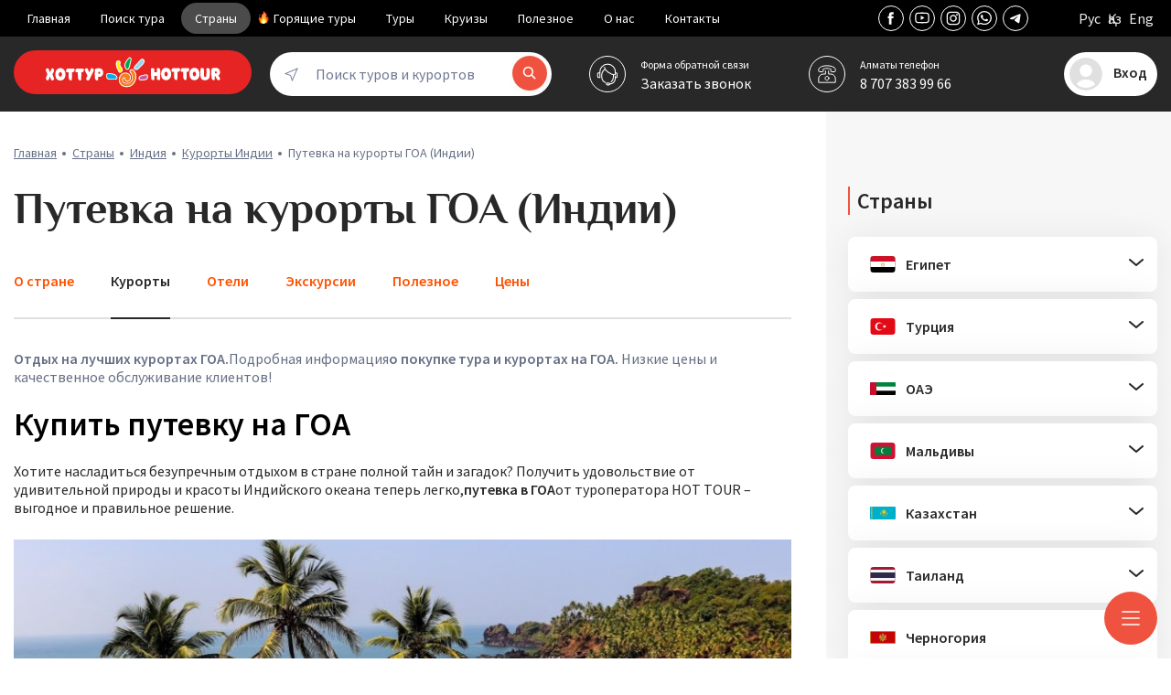

--- FILE ---
content_type: text/html; charset=UTF-8
request_url: https://hottour.kz/strany/indiia/indiia-resort/putevka-na-kurorty-goa
body_size: 231828
content:
<!doctype html>
<html lang="en">
<head>
    <meta charset="UTF-8">
    <meta name="viewport"
          content="width=device-width, user-scalable=no, initial-scale=1.0, maximum-scale=1.0, minimum-scale=1.0">
    <!-- Google Tag Manager --><script>(function(w,d,s,l,i){w[l]=w[l]||[];w[l].push({'gtm.start':
                new Date().getTime(),event:'gtm.js'});var f=d.getElementsByTagName(s)[0],
            j=d.createElement(s),dl=l!='dataLayer'?'&l='+l:'';j.async=true;j.src=
            'https://www.googletagmanager.com/gtm.js?id='+i+dl;f.parentNode.insertBefore(j,f);
        })(window,document,'script','dataLayer','GTM-TCPGTX2');</script><!-- End Google Tag Manager -->
    <meta name="csrf-token" content="YLCFnxVPXXa1xrduqUKAEFHTxpgB1MCBPe4fWhzj">
    <meta http-equiv="X-UA-Compatible" content="ie=edge">
    <link rel="preload" as="style" href="https://hottour.kz/build/assets/app-tFuV423B.css" /><link rel="preload" as="style" href="https://hottour.kz/build/assets/app-MD_d6EvD.css" /><link rel="modulepreload" href="https://hottour.kz/build/assets/app-OZf1JMyB.js" /><link rel="stylesheet" href="https://hottour.kz/build/assets/app-tFuV423B.css" /><link rel="stylesheet" href="https://hottour.kz/build/assets/app-MD_d6EvD.css" /><script type="module" src="https://hottour.kz/build/assets/app-OZf1JMyB.js"></script>    <link rel="apple-touch-icon" sizes="180x180" href="https://hottour.kz/favicon/apple-touch-icon.png">
    <link rel="icon" type="image/png" sizes="32x32" href="https://hottour.kz/favicon/favicon-32x32.png">
    <link rel="icon" type="image/png" sizes="16x16" href="https://hottour.kz/favicon/favicon-16x16.png">
    <link rel="manifest" href="https://hottour.kz/favicon/site.webmanifest">
    <title>Путевка на курорты ГОА (Индии)</title>
    <meta name="description" content="Отдых на лучших курортах ГОА. Подробная информация о покупке тура и курортах на ГОА. Низкие цены и качественное обслуживание клиентов!"/>
    <meta name="keywords" content="купить путевку, купить путевку дешево, путевка в ГОА, купить путёвку в индию, путёвки в Индию, всё о туре в индию, туры на гоа, ГОА низкие цены, недорогой отдых на курортах ГОА, официальный сайт туров, лучшие путёвки, поехать в Индию, туры на курорты гоа, ГОА туры, путешествие на ГОА, гоа туры цены, горящий тур, горящий путевка, туры в гоа из алматы, гоа отдых, индия ГОА, путевки на гоа, Гоа из Казахстана, отдых на курортах ГОА, цены на курорты ГОА, посмотреть курорты ГОА, узнать о курортах ГОА, отпуск на курорте ГОА, поехать на курорт ГОА"/>
</head>
<body>
<!-- Google Tag Manager (noscript) -->
<noscript><iframe src="https://www.googletagmanager.com/ns.html?id=GTM-M9GVVBRD"
height="0" width="0" style="display:none;visibility:hidden"></iframe></noscript>
<!-- End Google Tag Manager (noscript) -->
    <div class="content_ " data-route-name="">
        <div class="mobile_version">
    <div class="mobile_version__flex">
        <div class="mobile_version__logo"></div>
        <div class="mobile_version__social top_socialBig"></div>
    </div>
</div>
                        <div class="shower_search shower_search__js">
    <div class="block relative"><div class="cancel-circle cancel-circle__js"></div></div>
    <div class="ss_tours2__js">
    <div class="select_search_tours">
        <div class="sst_ sst_1 active" data-res="s_result_relative1"><span>Поиск туров</span></div>
        <div class="sst_ sst_2" data-res="s_result_relative2"><span>Отели</span></div>
        <div class="sst_ sst_3" data-res="s_result_relative3"><span>Авиабилеты</span></div>
    </div>


    <div class="s_result_ s_result_2">
        <div class="s_result_relative s_result_relative1 active">

            <div class="tv-search-form tv-moduleid-199966"></div>
            <script type="text/javascript" src="//tourvisor.ru/module/init.js"></script>

        </div><!--.s_result_relative-->
        <div class="s_result_relative s_result_relative2">
            <div class="tv-search-form tv-moduleid-199966"></div>
            <script type="text/javascript" src="//tourvisor.ru/module/init.js"></script>
        </div><!--.s_result_relative2-->
        <div class="s_result_relative s_result_relative3">
            

            <script async src="https://tp.media/content?currency=kzt&trs=145323&shmarker=140397&show_hotels=false&powered_by=false&locale=ru&searchUrl=avia.hottour.kz%2Fflights&primary_override=%23EF533F&color_button=%23EF533F&color_icons=%23EF533F&dark=%23282828&light=%23FFFFFF&secondary=%23FFFFFF&special=%23FFFFFf&color_focused=%23EF533F&border_radius=12&no_labels=true&plain=true&origin=ALA&promo_id=7879&campaign_id=100" charset="utf-8"></script>


        </div><!--.s_result_relative3-->
    </div><!--.s_result_-->


</div><!--.-->
</div>
<header>
    <div class="background_000000">
        <div class="block">
            <div class="flex header_top menu_social">
                <div class="menu_social__menu">
                    <nav>
    <ul class="top_menu">
        <li class=""><a class="add__mobile_menu  " href="https://hottour.kz">Главная</a></li>

        <li class="
                   
                   
                   "><a class="add__mobile_menu " href="https://hottour.kz/find-tour">Поиск тура</a>

        </li>

        <li class="active"><a class="add__mobile_menu add_arrow  active" href="https://hottour.kz/strany">Страны</a>

            <ul class="submenu menu_400_px ">
                <div class="display_flex">
                <div class="submenu__left">
                                            <li class=""><a href="https://hottour.kz/strany/egipet" class="flag add__mobile_menu" ><span><img src="https://hottour.kz/storage/flag/znjxHsbqvwxlVSVcVrlQr8DjfKUYbAyWmtz5218s.svg" width="28" height="18" alt=""></span> Египет</a></li>
                                            <li class=""><a href="https://hottour.kz/strany/turtsiya" class="flag add__mobile_menu" ><span><img src="https://hottour.kz/storage/flag/doUyPCZMvUHSjID4W6RfVyEK0wjV03LFFCbSrB3M.svg" width="28" height="18" alt=""></span> Tурция</a></li>
                                            <li class=""><a href="https://hottour.kz/strany/oae" class="flag add__mobile_menu" ><span><img src="https://hottour.kz/storage/flag/BvDiz5JPWs2plLaryjDizZfUNPLWZalDvapqpHsq.svg" width="28" height="18" alt=""></span> ОАЭ</a></li>
                                            <li class=""><a href="https://hottour.kz/strany/maldivy" class="flag add__mobile_menu" ><span><img src="https://hottour.kz/storage/flag/iGEWwH9B3rg0WjOFjNqGRi8RmRvkx0d557dainbg.svg" width="28" height="18" alt=""></span> Мальдивы</a></li>
                                            <li class=""><a href="https://hottour.kz/strany/kazakhstan" class="flag add__mobile_menu" ><span><img src="https://hottour.kz/storage/flag/bnTuMErLsbtlIQoL4VvwSwFT16dSHO1bPzLgHlnq.svg" width="28" height="18" alt=""></span> Казахстан</a></li>
                                    </div>
                <div class="submenu__right">
                                            <li class=""><a href="https://hottour.kz/strany/tailand" class="flag add__mobile_menu" data-menu-id="6"><span><img src="https://hottour.kz/storage/flag/AuDvwy0FZw9S7s6zHYjhNgwlYFHFbxe7XHito1cR.svg" width="28" height="18" alt=""></span> Таиланд</a></li>
                                            <li class=""><a href="https://hottour.kz/strany/chernogoriya" class="flag add__mobile_menu" data-menu-id="7"><span><img src="https://hottour.kz/storage/flag/ENojkMyWHDmeEsy1SA11CUbSX8S6OjbHFrzmxAzB.svg" width="28" height="18" alt=""></span> Черногория</a></li>
                                            <li class=""><a href="https://hottour.kz/strany/dominikana" class="flag add__mobile_menu" data-menu-id="8"><span><img src="https://hottour.kz/storage/flag/bA3oR5zqEtHbd4udFjAYfqeQ5XddXgJWryqRFK33.svg" width="28" height="18" alt=""></span> Доминикана</a></li>
                                            <li class=""><a href="https://hottour.kz/strany/vetnam" class="flag add__mobile_menu" data-menu-id="9"><span><img src="https://hottour.kz/storage/flag/14HO04b1YTKzQoxgfvumizYsXzCybuzFj9UFgnKi.svg" width="28" height="18" alt=""></span> Вьетнам</a></li>
                                            <li class=""><a href="https://hottour.kz/strany/indiia" class="flag add__mobile_menu" data-menu-id="10"><span><img src="https://hottour.kz/storage/flag/8HYkOPoRT8TI08klJTqlZk9jPsRDJEiTiCwSpVl0.svg" width="28" height="18" alt=""></span> Индия</a></li>
                    
                </div>
                </div>
                <li class="submenu__all-country pad_t7">
                    <a href="https://hottour.kz/strany" class="add__mobile_menu "><span>Смотреть все страны</span></a>
                </li>
            </ul>
        </li>
        <li class=""><a href="#" class="down fire">Горящие туры</a>

            <ul class="submenu">
                                    <li class=""><a class="add__mobile_menu " href="https://hottour.kz/hottour/country">По странам</a></li>
                                    <li class=""><a class="add__mobile_menu " href="https://hottour.kz/hottour/almaty">Из Алматы</a></li>
                                    <li class=""><a class="add__mobile_menu " href="https://hottour.kz/hottour/astana">Из Астаны</a></li>
                                    <li class=""><a class="add__mobile_menu " href="https://hottour.kz/hottour/holidaystours">На праздники</a></li>
                                    <li class=""><a class="add__mobile_menu " href="https://hottour.kz/hottour/excursions">Экскурсионные туры</a></li>
                            </ul>
        </li>

        <li  class=""><a href="" class="down">Туры</a>
            <ul class="submenu">
                                    <li class=""><a class="add__mobile_menu " href="https://hottour.kz/tours/v-turtsiyu">Туры в Турцию</a></li>
                                    <li class=""><a class="add__mobile_menu " href="https://hottour.kz/tours/v-egipet">Туры в Египет</a></li>
                                    <li class=""><a class="add__mobile_menu " href="https://hottour.kz/tours/v-oae">Туры в ОАЭ</a></li>
                                    <li class=""><a class="add__mobile_menu " href="https://hottour.kz/tours/v-tajland">Туры в Таиланд</a></li>
                                    <li class=""><a class="add__mobile_menu " href="https://hottour.kz/tours/na-maldivy">Туры на Мальдивы</a></li>
                                    <li class=""><a class="add__mobile_menu " href="https://hottour.kz/tours/vo-vetnam">Туры во Вьетнам</a></li>
                                    <li class=""><a class="add__mobile_menu " href="https://hottour.kz/tours/v-fukuok">Туры в Фукуок</a></li>
                                    <li class=""><a class="add__mobile_menu " href="https://hottour.kz/tours/v-danang">Туры в Дананг</a></li>
                                    <li class=""><a class="add__mobile_menu " href="https://hottour.kz/tours/v-haynan">Туры в Хайнань</a></li>
                            </ul>
        </li>

        <li class=""><a  class="add__mobile_menu "  href="https://hottour.kz/cruises">Круизы</a></li>
        <li class=""><a href="#" class="down">Полезное</a>
            <ul class="submenu">
                                    <li class=""><a class="add__mobile_menu "  href="https://hottour.kz/poleznoe/stati">Статьи</a></li>
                                    <li class=""><a class="add__mobile_menu "  href="https://hottour.kz/poleznoe/usluga">Услуги</a></li>
                                    <li class=""><a class="add__mobile_menu "  href="https://hottour.kz/poleznoe/sezon">Туры на сезон</a></li>
                                    <li class=""><a class="add__mobile_menu "  href="https://hottour.kz/poleznoe/kreditnyy-kalkulyator">Кредитный калькулятор</a></li>
                                    <li class=""><a class="add__mobile_menu "  href="https://hottour.kz/poleznoe/online-poisk">Online поиск авиабилетов</a></li>
                                    <li class=""><a class="add__mobile_menu "  href="https://hottour.kz/poleznoe/charternye-reisy">Чартерные Рейсы</a></li>
                            </ul>
        </li>
        <li class=""><a href="#" class="down">О нас</a>
            <ul class="submenu">
                                    <li class=""><a class="add__mobile_menu "  href="https://hottour.kz/o-nas/otzyvy">Отзывы</a></li>
                                    <li class=""><a class="add__mobile_menu "  href="https://hottour.kz/o-nas/vakansii">Вакансии</a></li>
                                    <li class=""><a class="add__mobile_menu "  href="https://hottour.kz/o-nas/dokumenty">Документы</a></li>
                                    <li class=""><a class="add__mobile_menu "  href="https://hottour.kz/o-nas/partnjory">Партнеры</a></li>
                                    <li class=""><a class="add__mobile_menu "  href="https://hottour.kz/o-nas/obrashchenie">О компании</a></li>
                            </ul>
        </li>
        <li class=""><a class="add__mobile_menu "  href="https://hottour.kz/kontakty" class="down">Контакты</a>

    </ul>
</nav>

                </div>
                <div class="menu_social__social">
                    <div class="top_social">
        <a class="s-faceboock" target="_blank" href="https://www.facebook.com/hottourall/"></a>
        <a class="s-youtube" target="_blank" href="https://www.youtube.com/hottourcom"></a>
        <a class="s-instagram" target="_blank" href="https://www.instagram.com/hottour_/"></a>
        <a class="s-whatsapp" target="_blank" href="https://wa.me/77073839955"></a>
        <a class="s-telegram" target="_blank" href="https://t.me/hottour24kz"></a>
</div>
                    <div class="language header__language">
    <span data-google-lang="ru" class="language__img">Рус</span>
    <span data-google-lang="kk" class="language__img">Қаз</span>
    <span data-google-lang="en" class="language__img">Eng</span>
</div>
                </div>

            </div><!--.header_top-->
        </div>
    </div><!--.background_000000-->
     <div class="fix  ">
        <div class="background_282828 ">
    <div class="block">
        <div class="hb header_bottom flex">

            <div class="hb__left">
                <div class="hb__logo">
                    <div  class="logo">
            <a href="/" style="text-decoration: none">
        <img alt="logo" width="260" height="48" src="[data-uri]">
        </a>
    
</div>
                </div>
                <div class="hb__social">
                                            <div class="imgtemp__search imgtemp__search_page imgtemp__search__js">
                            <div class="sbtn_ ic_destination">
                                <span class="serchbtn_input">Поиск туров и курортов</span>
                                <span class="serchbtn_svg"></span>
                            </div>
                        </div>
                                    </div>
            </div>

            <div class="hb__right flex">
                <div class="hb__col hb__one">
                    <div class="top_order_call">
                        <a href="#top_order_call" data-fancybox class="hh__3_right">
    <div class="hhh_img">
        <span>
        <img  src="[data-uri]" width="30" height="25" alt="Форма"></span>
    </div>
    <div class="hhh_adr">
        <span class="h_s_sity">Форма обратной связи</span>
        <span class="h_s_phone">Заказать звонок</span>
    </div><!--.hhh_adr-->

</a><!--.hh__3_right-->

                    </div>

                    <div class="top_select_sity">
                        <div class="hh__3_right top_sity_js" data-token="YLCFnxVPXXa1xrduqUKAEFHTxpgB1MCBPe4fWhzj">
    <div class="hhh_img">
        <span><img  src="[data-uri]" width="20" height="20"  alt="Телефон"></span>
    </div>
    <div class="hhh_adr">
        <span class="h_s_sity"><span class="h_s_sity_js">
                                    Алматы
                            </span> телефон</span>
        <span class="h_s_phone">8 707 383 99 66</span>
    </div><!--.hhh_adr-->

</div><!--.hh__3_right-->

    <div class="tps_ul">
        <div class="tps_ul_absol top_sity_active_js" style="display: none;">


                           <div class="city__almaty">
                    <div class="tps_ph_2 tps_sity_title tps_sity_title_js ">Алматы</div>
                </div><!--.ph__-->
                           <div class="city__astana">
                    <div class="tps_ph_2 tps_sity_title tps_sity_title_js ">Астана</div>
                </div><!--.ph__-->
                           <div class="city__aktau">
                    <div class="tps_ph_2 tps_sity_title tps_sity_title_js ">Актау</div>
                </div><!--.ph__-->
                           <div class="city__aktobe">
                    <div class="tps_ph_2 tps_sity_title tps_sity_title_js ">Актобе</div>
                </div><!--.ph__-->
                           <div class="city__aturau">
                    <div class="tps_ph_2 tps_sity_title tps_sity_title_js ">Атырау</div>
                </div><!--.ph__-->
                           <div class="city__karaganda">
                    <div class="tps_ph_2 tps_sity_title tps_sity_title_js ">Караганда</div>
                </div><!--.ph__-->
                           <div class="city__kokshetau">
                    <div class="tps_ph_2 tps_sity_title tps_sity_title_js ">Кокшетау</div>
                </div><!--.ph__-->
                           <div class="city__kostanai">
                    <div class="tps_ph_2 tps_sity_title tps_sity_title_js ">Костанай</div>
                </div><!--.ph__-->
                           <div class="city__kuzulorda">
                    <div class="tps_ph_2 tps_sity_title tps_sity_title_js ">Кызылорда</div>
                </div><!--.ph__-->
                           <div class="city__pavlodar">
                    <div class="tps_ph_2 tps_sity_title tps_sity_title_js ">Павлодар</div>
                </div><!--.ph__-->
                           <div class="city__petropavlovsk">
                    <div class="tps_ph_2 tps_sity_title tps_sity_title_js ">Петропавловск</div>
                </div><!--.ph__-->
                           <div class="city__taldukorgan">
                    <div class="tps_ph_2 tps_sity_title tps_sity_title_js ">Талдыкорган</div>
                </div><!--.ph__-->
                           <div class="city__taraz">
                    <div class="tps_ph_2 tps_sity_title tps_sity_title_js ">Тараз</div>
                </div><!--.ph__-->
                           <div class="city__uralsk">
                    <div class="tps_ph_2 tps_sity_title tps_sity_title_js ">Уральск</div>
                </div><!--.ph__-->
                           <div class="city__ust-kamenogorsk">
                    <div class="tps_ph_2 tps_sity_title tps_sity_title_js ">Усть-Каменогорск</div>
                </div><!--.ph__-->
                           <div class="city__shimkent">
                    <div class="tps_ph_2 tps_sity_title tps_sity_title_js ">Шымкент</div>
                </div><!--.ph__-->
           
        </div><!--.tps_ul_absol-->
    </div><!--.tps_ul-->


                    </div>
                </div>
                <div class="hb__col hb__two">
                    <div class="enter_to_website">

    
                <a href="/login" class="enter_to_website__a">
                <div class="site_avatar" style="background-image: url('[data-uri]');  width: 36px; height: 36px"></div>
                <span class="sp__kab" title="Вход  в личный кабинет">Вход</span>
            </a>
    


</div>
                </div>

            </div>

        </div><!--.header_bottom-->
    </div>
    </div><!--.background_282828-->
     </div><!--.fix  -->
</header>
 
        <section class="expanded "> <!--display_none-->

</section>
        
    <main class="page_site background_f7f7f7">
        <div class="block countries height_100">

            <div class="page_site__flex height_100">
                <div class="page_site__left">
                    <div class="hbox temp_img">
                        <div class="hbox__top pad_b1">
                            <div class="breadcrumb">
<li>
    <a href="/">Главная</a>
</li>
<li><a href="https://hottour.kz/strany">Страны</a></li>
                                <li><a href="https://hottour.kz/strany/indiia">Индия</a></li>
                                <li><a href="https://hottour.kz/strany/indiia/indiia-resort">Курорты  Индии</a></li>
                                <li><span>Путевка на курорты ГОА (Индии)</span></li>
</div>

                            <h1>                                Путевка на курорты ГОА (Индии)

                            </h1>
                        </div>

                    </div>

                    <div class="hbox__submenu">
                        <div class="view_subcategories_countries v_s_c v_s_c__no">

                            <div class="flex v_s_c__flex">

                                <div class="v_s_c__item"><a href="https://hottour.kz/strany/indiia">О стране</a></div>

                                    
                        <div class="v_s_c__item
                        active">
                        <a  href="https://hottour.kz/strany/indiia/indiia-resort">Курорты</a>
                        </div>

                                     
                        <div class="v_s_c__item
                        ">
                        <a  href="https://hottour.kz/strany/indiia/indiia-hotel">Отели</a>
                        </div>

                                     
                        <div class="v_s_c__item
                        ">
                        <a  href="https://hottour.kz/strany/indiia/indiia-excursion">Экскурсии</a>
                        </div>

                                     
                        <div class="v_s_c__item
                        ">
                        <a  href="https://hottour.kz/strany/indiia/indiia-poleznoe">Полезное</a>
                        </div>

                                     
                        <div class="v_s_c__item
                        ">
                        <a  href="https://hottour.kz/strany/indiia/indiia-price">Цены</a>
                        </div>

                  
                            </div>

                        </div>
                    </div>
                    <div class="hbox__middle country_page ">

                                                    <div class="colorGrey smalltext desc">
                                <p><strong>Отдых на лучших курортах ГОА.</strong>Подробная информация<strong>о покупке тура и курортах на ГОА.</strong> Низкие цены и качественное обслуживание клиентов!</p>
                            </div>
                        
                            
                                                    <div class="desc_text desc">
                                <h2>Купить путевку на ГОА</h2>
<p>Хотите насладиться безупречным отдыхом в стране полной тайн и загадок? Получить удовольствие от удивительной природы и красоты Индийского океана теперь легко,<strong>путевка в ГОА</strong>от туроператора HOT TOUR &ndash; выгодное и правильное решение.</p>
                            </div>
                        
                                                    <div class="pageimg pad_t16 pad_b16">
                                <img src="https://hottour.kz/storage/countries/fit/892x516/DpT2GrMeqEZQKEd9sqDgRL8CmCEeOetdlN75hjXw.jpg" width="892" height="516" loading="lazy"
                                     alt="Путевка на курорты ГОА (Индии)" />
                            </div>
                        
                                                    <div class="desc_text2 desc">
                                <p>Небольшой штат в Индии привлекает внимание многих туристов, благодаря сказочной природе и прекрасным тропическим пляжам. 100 километровая побережная зона, буйная растительность, экзотическая кухня &ndash; все это делает отдых по-настоящему незабываемым. Туроператор HOT TOUR предлагает возможность<strong>купить путевку</strong>в ГОА по привлекательным ценам и хорошим сервисом.</p>
<h3>Удивительный отдых на ГОА</h3>
<p>Индия славиться своей уникальной культурой, традициями и бытом. Здесь все может показаться удивительным и необычным. Одним из таких уголков является небольшой курорт ГОА, который ежегодно посещают множество отдыхающих со всего мира. Поездка на ГОА понравиться тем, кто любит уединиться с природой, ценит нетронутую красоту пляжей, но в тоже время не хочет отказываться от комфорта и достижений цивилизации.</p>
<p>Вдоль всего побережья Индийского океана расположены известные отели мира. Здесь можно увидеть роскошные виллы и небольшие хижины, которые предлагаются туристам для аренды, поэтому отправиться в путешествие на ГОА можно совершенно с разным бюджетом.</p>
<p>Столица курорта Панаджи обладает неповторимым колоритом, город может предложить туристам все, что потребуется для возобновления сил, новых впечатлений и красивого золотистого загара. Красочные эмоции и незабываемые воспоминания гарантированы каждому отдыхающему.</p>
<p><strong>Путевка в ГОА</strong>подарит массу положительных эмоций всей семье, здесь будет интересно туристам разного возраста. Настоящие гурманы смогут насладиться необычной местной кухней. Женщины смогут подобрать самые разные специи, которые предложены на местных рынках. Дружелюбные индусы будут рады гостям и с удовольствие предложат отведать экзотические фрукты, а кафе и рестораны порадуют своим разнообразием местных блюд. Вегетарианцев здесь ждет настоящий рай, отказ от мясных блюд &ndash; традиция, которую почитает большая часть местного населения. Основная часть национальных кушаний готовится из овощей и бобовых, которые щедро заправляются специями. Но любителям мяса не стоит опасаться, большинство кафе и ресторанов ориентированы на отдыхающих, поэтому каждый турист найдет для себя блюда по вкусу.</p>
<h3>Когда лучше отдыхать в ГОА?</h3>
<p>Если вы хотите<strong>купить путевку дешево</strong>, то к выбору курорта следует подойти заранее. Тур на ГОА лучше приобретать в летнее время, ведь начиная с осени и до мая здесь длится купальный сезон, температура воды достигает +27 градусов. Летом в этом экзотическом уголке Земли тоже достаточно тепло, но муссоны приносят обильные осадки. Поэтому путевки в ГОА пользуются большей популярностью именно в холодный период.</p>
<h3>В ГОА можно выделить три основные курортные зоны:</h3>
<ul>
<li>Северная часть &ndash; обладает динамичностью и неповторимым колоритом, эта курортная область больше подходит для молодежи &ndash; тусовки, бары, рестораны, магазины сделают отдых ярким и насыщенным.</li>
<li>Южный ГОА &ndash; более спокойный отдых, с большим количеством пляжей, отлично подойдет для семейных пар. Здесь расположен популярный пляж &ndash; Палолем, известный своей красотой, чистым песком и бескрайним водным пространством.</li>
<li>Центр ГОА &ndash; зона, где смешиваются разные курорты и пересекаются экскурсионные маршруты, здесь расположена столица ГОА, много церквей, а в феврале можно стать свидетелем яркого индийского карнавала.</li>
</ul>
<p>Туроператор HOT TOUR предоставляет возможность посетить этот незабываемый курорт, менеджеры компании полностью организуют отдых с учетом всех пожеланий клиентов, чтобы вы получили максимум удовольствия от предстоящего путешествия.</p>
                            </div>
                        
                        
                        
                    </div>


                </div>
                <div class="page_site__right"><div class="right_menu">
    <div class="MH3"><span>Страны</span></div>
    <ul class="nav menu mod-list">

            <li class=" eee__2021  deeper parent parent__st">
            <a class="find__a" href="https://hottour.kz/strany/egipet">
                <img src="https://hottour.kz/storage/flag/znjxHsbqvwxlVSVcVrlQr8DjfKUYbAyWmtz5218s.svg" width="28" height="18" loading="lazy" alt="Египет">
                <span class="image-title">Египет</span>
            </a>
            <ul class="nav-child nav_child_st unstyled small">
                            <li class="  eee__2021_a item-2">
                    <a href="https://hottour.kz/strany/egipet/egipet-resort">Курорты Египта</a>
                </li>
                            <li class="  eee__2021_a item-6">
                    <a href="https://hottour.kz/strany/egipet/egipet-hotel">Отели Египта</a>
                </li>
                            <li class="  eee__2021_a item-3">
                    <a href="https://hottour.kz/strany/egipet/egipet-excursion">Экскурсии  в Египте</a>
                </li>
                            <li class="  eee__2021_a item-4">
                    <a href="https://hottour.kz/strany/egipet/egipet-poleznoe">Полезное в Египте</a>
                </li>
                            <li class="  eee__2021_a item-5">
                    <a href="https://hottour.kz/strany/egipet/egipet-price">Цены в Египте</a>
                </li>
                        </ul>
            <span class="parent__st_after"></span>
        </li>
            <li class=" eee__2021  deeper parent parent__st">
            <a class="find__a" href="https://hottour.kz/strany/turtsiya">
                <img src="https://hottour.kz/storage/flag/doUyPCZMvUHSjID4W6RfVyEK0wjV03LFFCbSrB3M.svg" width="28" height="18" loading="lazy" alt="Турция">
                <span class="image-title">Турция</span>
            </a>
            <ul class="nav-child nav_child_st unstyled small">
                            <li class="  eee__2021_a item-8">
                    <a href="https://hottour.kz/strany/turtsiya/turtsiya-resort">Курорты Турции</a>
                </li>
                            <li class="  eee__2021_a item-10">
                    <a href="https://hottour.kz/strany/turtsiya/turtsiya-hotel">Отели Турции</a>
                </li>
                            <li class="  eee__2021_a item-9">
                    <a href="https://hottour.kz/strany/turtsiya/turtsiya-excursion">Экскурсии в  Турции</a>
                </li>
                            <li class="  eee__2021_a item-11">
                    <a href="https://hottour.kz/strany/turtsiya/turtsiya-poleznoe">Полезное о Турции</a>
                </li>
                            <li class="  eee__2021_a item-12">
                    <a href="https://hottour.kz/strany/turtsiya/turtsiya-price">Цены в Турции</a>
                </li>
                        </ul>
            <span class="parent__st_after"></span>
        </li>
            <li class=" eee__2021  deeper parent parent__st">
            <a class="find__a" href="https://hottour.kz/strany/oae">
                <img src="https://hottour.kz/storage/flag/BvDiz5JPWs2plLaryjDizZfUNPLWZalDvapqpHsq.svg" width="28" height="18" loading="lazy" alt="ОАЭ">
                <span class="image-title">ОАЭ</span>
            </a>
            <ul class="nav-child nav_child_st unstyled small">
                            <li class="  eee__2021_a item-14">
                    <a href="https://hottour.kz/strany/oae/oae-resort">Курорты в ОАЭ</a>
                </li>
                            <li class="  eee__2021_a item-22">
                    <a href="https://hottour.kz/strany/oae/oae-hotel">Отели ОАЭ</a>
                </li>
                            <li class="  eee__2021_a item-23">
                    <a href="https://hottour.kz/strany/oae/oae-excursion">Экскурсии в ОАЭ</a>
                </li>
                            <li class="  eee__2021_a item-24">
                    <a href="https://hottour.kz/strany/oae/oae-poleznoe">Полезное в ОАЭ</a>
                </li>
                            <li class="  eee__2021_a item-25">
                    <a href="https://hottour.kz/strany/oae/oae-price">Цены в ОАЭ</a>
                </li>
                        </ul>
            <span class="parent__st_after"></span>
        </li>
            <li class=" eee__2021  deeper parent parent__st">
            <a class="find__a" href="https://hottour.kz/strany/maldivy">
                <img src="https://hottour.kz/storage/flag/iGEWwH9B3rg0WjOFjNqGRi8RmRvkx0d557dainbg.svg" width="28" height="18" loading="lazy" alt="Мальдивы">
                <span class="image-title">Мальдивы</span>
            </a>
            <ul class="nav-child nav_child_st unstyled small">
                            <li class="  eee__2021_a item-26">
                    <a href="https://hottour.kz/strany/maldivy/resort">Курорты на Мальдивах</a>
                </li>
                            <li class="  eee__2021_a item-27">
                    <a href="https://hottour.kz/strany/maldivy/maldivy-hotel">Отели  на Мальдивах</a>
                </li>
                            <li class="  eee__2021_a item-28">
                    <a href="https://hottour.kz/strany/maldivy/maldivy-excursion">Экскурсии  на Мальдивах</a>
                </li>
                            <li class="  eee__2021_a item-29">
                    <a href="https://hottour.kz/strany/maldivy/maldivy-poleznoe">Полезное  на Мальдивах</a>
                </li>
                            <li class="  eee__2021_a item-30">
                    <a href="https://hottour.kz/strany/maldivy/maldivy-price">Цены  на Мальдивах</a>
                </li>
                        </ul>
            <span class="parent__st_after"></span>
        </li>
            <li class=" eee__2021  deeper parent parent__st">
            <a class="find__a" href="https://hottour.kz/strany/kazakhstan">
                <img src="https://hottour.kz/storage/flag/bnTuMErLsbtlIQoL4VvwSwFT16dSHO1bPzLgHlnq.svg" width="28" height="18" loading="lazy" alt="Казахстан">
                <span class="image-title">Казахстан</span>
            </a>
            <ul class="nav-child nav_child_st unstyled small">
                            <li class="  eee__2021_a item-36">
                    <a href="https://hottour.kz/strany/kazakhstan/kazakhstan-resort">Курорты Казахстана</a>
                </li>
                            <li class="  eee__2021_a item-37">
                    <a href="https://hottour.kz/strany/kazakhstan/oteli">Отели Казахстана</a>
                </li>
                            <li class="  eee__2021_a item-158">
                    <a href="https://hottour.kz/strany/kazakhstan/ekskursii-kazahstana">Экскурсии Казахстана</a>
                </li>
                            <li class="  eee__2021_a item-160">
                    <a href="https://hottour.kz/strany/kazakhstan/kazakhstan-poleznoe">Полезное о Казахстане</a>
                </li>
                            <li class="  eee__2021_a item-161">
                    <a href="https://hottour.kz/strany/kazakhstan/kazakhstan-price">Цены в Казахстане</a>
                </li>
                        </ul>
            <span class="parent__st_after"></span>
        </li>
            <li class=" eee__2021  deeper parent parent__st">
            <a class="find__a" href="https://hottour.kz/strany/tailand">
                <img src="https://hottour.kz/storage/flag/AuDvwy0FZw9S7s6zHYjhNgwlYFHFbxe7XHito1cR.svg" width="28" height="18" loading="lazy" alt="Таиланд">
                <span class="image-title">Таиланд</span>
            </a>
            <ul class="nav-child nav_child_st unstyled small">
                            <li class="  eee__2021_a item-31">
                    <a href="https://hottour.kz/strany/tailand/tailand-resort">Курорты Таиланда</a>
                </li>
                            <li class="  eee__2021_a item-32">
                    <a href="https://hottour.kz/strany/tailand/tailand-hotel">Отели Таиланда</a>
                </li>
                            <li class="  eee__2021_a item-33">
                    <a href="https://hottour.kz/strany/tailand/tailand-excursion">Экскурсии Таиланда</a>
                </li>
                            <li class="  eee__2021_a item-34">
                    <a href="https://hottour.kz/strany/tailand/tailand-poleznoe">Полезное в Таиланде</a>
                </li>
                            <li class="  eee__2021_a item-35">
                    <a href="https://hottour.kz/strany/tailand/tailand-price">Цены в Таиланде</a>
                </li>
                        </ul>
            <span class="parent__st_after"></span>
        </li>
            <li class=" eee__2021  deeper parent parent__st">
            <a class="find__a" href="https://hottour.kz/strany/chernogoriya">
                <img src="https://hottour.kz/storage/flag/ENojkMyWHDmeEsy1SA11CUbSX8S6OjbHFrzmxAzB.svg" width="28" height="18" loading="lazy" alt="Черногория">
                <span class="image-title">Черногория</span>
            </a>
            <ul class="nav-child nav_child_st unstyled small">
                            <li class="  eee__2021_a item-66">
                    <a href="https://hottour.kz/strany/chernogoriya/kurorty-chernogorii">Курорты Черногории</a>
                </li>
                            <li class="  eee__2021_a item-38">
                    <a href="https://hottour.kz/strany/chernogoriya/oteli-chernogorii">Отели Черногории</a>
                </li>
                            <li class="  eee__2021_a item-67">
                    <a href="https://hottour.kz/strany/chernogoriya/excursion">Экскурсии в Черногории</a>
                </li>
                            <li class="  eee__2021_a item-159">
                    <a href="https://hottour.kz/strany/chernogoriya/chernogoriya-poleznoe">Полезное о Черногории</a>
                </li>
                            <li class="  eee__2021_a item-68">
                    <a href="https://hottour.kz/strany/chernogoriya/price">Цены в Черногории</a>
                </li>
                        </ul>
            <span class="parent__st_after"></span>
        </li>
            <li class=" eee__2021  deeper parent parent__st">
            <a class="find__a" href="https://hottour.kz/strany/dominikana">
                <img src="https://hottour.kz/storage/flag/bA3oR5zqEtHbd4udFjAYfqeQ5XddXgJWryqRFK33.svg" width="28" height="18" loading="lazy" alt="Доминикана">
                <span class="image-title">Доминикана</span>
            </a>
            <ul class="nav-child nav_child_st unstyled small">
                            <li class="  eee__2021_a item-65">
                    <a href="https://hottour.kz/strany/dominikana/dominikana-resort">Курорты Доминиканы</a>
                </li>
                            <li class="  eee__2021_a item-39">
                    <a href="https://hottour.kz/strany/dominikana/dominikana-hotel">Отели Доминиканы</a>
                </li>
                            <li class="  eee__2021_a item-69">
                    <a href="https://hottour.kz/strany/dominikana/dominikana-excursion">Экскурсии в Доминикане</a>
                </li>
                            <li class="  eee__2021_a item-70">
                    <a href="https://hottour.kz/strany/dominikana/dominikana-poleznoe">Полезное о Доминикане</a>
                </li>
                            <li class="  eee__2021_a item-71">
                    <a href="https://hottour.kz/strany/dominikana/dominikana-price">Цены в Доминикане</a>
                </li>
                        </ul>
            <span class="parent__st_after"></span>
        </li>
            <li class=" eee__2021  deeper parent parent__st">
            <a class="find__a" href="https://hottour.kz/strany/vetnam">
                <img src="https://hottour.kz/storage/flag/14HO04b1YTKzQoxgfvumizYsXzCybuzFj9UFgnKi.svg" width="28" height="18" loading="lazy" alt="Вьетнам">
                <span class="image-title">Вьетнам</span>
            </a>
            <ul class="nav-child nav_child_st unstyled small">
                            <li class="  eee__2021_a item-72">
                    <a href="https://hottour.kz/strany/vetnam/vetnam-resort">Курорты Вьетнама</a>
                </li>
                            <li class="  eee__2021_a item-40">
                    <a href="https://hottour.kz/strany/vetnam/oteli-vetnama">Отели Вьетнама</a>
                </li>
                            <li class="  eee__2021_a item-162">
                    <a href="https://hottour.kz/strany/vetnam/vetnam-excursion">Экскурсии во Вьетнаме</a>
                </li>
                            <li class="  eee__2021_a item-73">
                    <a href="https://hottour.kz/strany/vetnam/vetnam-poleznoe">Полезное о Вьетнаме</a>
                </li>
                            <li class="  eee__2021_a item-74">
                    <a href="https://hottour.kz/strany/vetnam/vetnam-price">Цены во Вьетнаме</a>
                </li>
                        </ul>
            <span class="parent__st_after"></span>
        </li>
            <li class="active eee__2021  deeper parent parent__st">
            <a class="find__a" href="https://hottour.kz/strany/indiia">
                <img src="https://hottour.kz/storage/flag/8HYkOPoRT8TI08klJTqlZk9jPsRDJEiTiCwSpVl0.svg" width="28" height="18" loading="lazy" alt="Индия">
                <span class="image-title">Индия</span>
            </a>
            <ul class="nav-child nav_child_st unstyled small">
                            <li class="  eee__2021_a item-75">
                    <a href="https://hottour.kz/strany/indiia/indiia-resort">Курорты  Индии</a>
                </li>
                            <li class="  eee__2021_a item-41">
                    <a href="https://hottour.kz/strany/indiia/indiia-hotel">Отели Индии</a>
                </li>
                            <li class="  eee__2021_a item-76">
                    <a href="https://hottour.kz/strany/indiia/indiia-excursion">Экскурсии в Индии</a>
                </li>
                            <li class="  eee__2021_a item-77">
                    <a href="https://hottour.kz/strany/indiia/indiia-poleznoe">Полезное об Индии</a>
                </li>
                            <li class="  eee__2021_a item-78">
                    <a href="https://hottour.kz/strany/indiia/indiia-price">Цены тура на ГОА</a>
                </li>
                        </ul>
            <span class="parent__st_after"></span>
        </li>
            <li class=" eee__2021  deeper parent parent__st">
            <a class="find__a" href="https://hottour.kz/strany/malajziya">
                <img src="https://hottour.kz/storage/flag/mGEy1RWoC9LwiJsutyvfxX4MokMmFVRD1Sf35M8a.svg" width="28" height="18" loading="lazy" alt="Малайзия">
                <span class="image-title">Малайзия</span>
            </a>
            <ul class="nav-child nav_child_st unstyled small">
                            <li class="  eee__2021_a item-79">
                    <a href="https://hottour.kz/strany/malajziya/malajziya-resort">Курорты Малайзии</a>
                </li>
                            <li class="  eee__2021_a item-43">
                    <a href="https://hottour.kz/strany/malajziya/malajziya-hotel">Отели Малайзии</a>
                </li>
                            <li class="  eee__2021_a item-80">
                    <a href="https://hottour.kz/strany/malajziya/malajziya-excursion">Экскурсии в Малайзии</a>
                </li>
                            <li class="  eee__2021_a item-81">
                    <a href="https://hottour.kz/strany/malajziya/malajziya-poleznoe">Полезное о Малайзии</a>
                </li>
                            <li class="  eee__2021_a item-82">
                    <a href="https://hottour.kz/strany/malajziya/malajziya-price">Цены в Малайзии</a>
                </li>
                        </ul>
            <span class="parent__st_after"></span>
        </li>
            <li class=" eee__2021  deeper parent parent__st">
            <a class="find__a" href="https://hottour.kz/strany/ispaniya">
                <img src="https://hottour.kz/storage/flag/p9wKKYDn9GmJPEmVXbFgaBy3TGDg4ym3hRhlkBlg.svg" width="28" height="18" loading="lazy" alt="Испания">
                <span class="image-title">Испания</span>
            </a>
            <ul class="nav-child nav_child_st unstyled small">
                            <li class="  eee__2021_a item-164">
                    <a href="https://hottour.kz/strany/ispaniya/ispaniya-resort">Курорты Испании</a>
                </li>
                            <li class="  eee__2021_a item-45">
                    <a href="https://hottour.kz/strany/ispaniya/ispaniya-hotel">Отели Испании</a>
                </li>
                            <li class="  eee__2021_a item-163">
                    <a href="https://hottour.kz/strany/ispaniya/ispaniya-excursion">Экскурсии в Испании</a>
                </li>
                            <li class="  eee__2021_a item-84">
                    <a href="https://hottour.kz/strany/ispaniya/ispaniya-poleznoe">Полезное об Испании</a>
                </li>
                            <li class="  eee__2021_a item-83">
                    <a href="https://hottour.kz/strany/ispaniya/ispaniya-price">Цены в Испании</a>
                </li>
                        </ul>
            <span class="parent__st_after"></span>
        </li>
            <li class=" eee__2021  deeper parent parent__st">
            <a class="find__a" href="https://hottour.kz/strany/gretsiya">
                <img src="https://hottour.kz/storage/flag/G2sv7P76qbdcIZpUBjT8hLaUU3zewEY2DZpk762E.svg" width="28" height="18" loading="lazy" alt="Греция">
                <span class="image-title">Греция</span>
            </a>
            <ul class="nav-child nav_child_st unstyled small">
                            <li class="  eee__2021_a item-48">
                    <a href="https://hottour.kz/strany/gretsiya/gretsiya-resort">Курорты Греции</a>
                </li>
                            <li class="  eee__2021_a item-47">
                    <a href="https://hottour.kz/strany/gretsiya/gretsiya-hotel">Отели Греции</a>
                </li>
                            <li class="  eee__2021_a item-165">
                    <a href="https://hottour.kz/strany/gretsiya/gretsiya-excursion">Экскурсии в Греции</a>
                </li>
                            <li class="  eee__2021_a item-85">
                    <a href="https://hottour.kz/strany/gretsiya/gretsiya-poleznoe">Полезное о Греции</a>
                </li>
                            <li class="  eee__2021_a item-86">
                    <a href="https://hottour.kz/strany/gretsiya/gretsiya-price">Цены в Греции</a>
                </li>
                        </ul>
            <span class="parent__st_after"></span>
        </li>
            <li class=" eee__2021  deeper parent parent__st">
            <a class="find__a" href="https://hottour.kz/strany/shri-lanka">
                <img src="https://hottour.kz/storage/flag/CsBK3A3JqCpB4xzzvwoKqzER4iFAvhuFXNLQXW7D.svg" width="28" height="18" loading="lazy" alt="Шри-Ланка">
                <span class="image-title">Шри-Ланка</span>
            </a>
            <ul class="nav-child nav_child_st unstyled small">
                            <li class="  eee__2021_a item-87">
                    <a href="https://hottour.kz/strany/shri-lanka/shri-lanka-resort">Курорты в Шри-Ланке</a>
                </li>
                            <li class="  eee__2021_a item-50">
                    <a href="https://hottour.kz/strany/shri-lanka/shri-lanka-hotel">Отели Шри-Ланки</a>
                </li>
                            <li class="  eee__2021_a item-166">
                    <a href="https://hottour.kz/strany/shri-lanka/shri-lanka-excursion">Экскурсии в Шри-Ланке</a>
                </li>
                            <li class="  eee__2021_a item-89">
                    <a href="https://hottour.kz/strany/shri-lanka/shri-lanka-poleznoe">Полезное о Шри-Ланке</a>
                </li>
                            <li class="  eee__2021_a item-88">
                    <a href="https://hottour.kz/strany/shri-lanka/shri-lanka-price">Цены в Шри-Ланке</a>
                </li>
                        </ul>
            <span class="parent__st_after"></span>
        </li>
            <li class=" eee__2021  deeper parent parent__st">
            <a class="find__a" href="https://hottour.kz/strany/bali">
                <img src="https://hottour.kz/storage/flag/4A6ogt9wanrrZXcVITxpFcRoM7nEw5nxFyYMszHx.svg" width="28" height="18" loading="lazy" alt="Индонезия">
                <span class="image-title">Индонезия</span>
            </a>
            <ul class="nav-child nav_child_st unstyled small">
                            <li class="  eee__2021_a item-167">
                    <a href="https://hottour.kz/strany/bali/bali-resort">Курорты Индонезии</a>
                </li>
                            <li class="  eee__2021_a item-52">
                    <a href="https://hottour.kz/strany/bali/bali-hotel">Отели Индонезии</a>
                </li>
                            <li class="  eee__2021_a item-168">
                    <a href="https://hottour.kz/strany/bali/bali-excursion">Экскурсии в Индонезии</a>
                </li>
                            <li class="  eee__2021_a item-90">
                    <a href="https://hottour.kz/strany/bali/bali-poleznoe">Полезное об Индонезии</a>
                </li>
                            <li class="  eee__2021_a item-169">
                    <a href="https://hottour.kz/strany/bali/bali-price">Цены в Индонезии</a>
                </li>
                        </ul>
            <span class="parent__st_after"></span>
        </li>
            <li class=" eee__2021  deeper parent parent__st">
            <a class="find__a" href="https://hottour.kz/strany/chehiia">
                <img src="https://hottour.kz/storage/flag/Me9XRPFUhakNwRWblnD7szIX9GszuOhcCFy3R7kq.svg" width="28" height="18" loading="lazy" alt="Чехия">
                <span class="image-title">Чехия</span>
            </a>
            <ul class="nav-child nav_child_st unstyled small">
                            <li class="  eee__2021_a item-91">
                    <a href="https://hottour.kz/strany/chehiia/chehiia-resort">Курорты Чехии</a>
                </li>
                            <li class="  eee__2021_a item-54">
                    <a href="https://hottour.kz/strany/chehiia/oteli-chehii">Отели Чехии</a>
                </li>
                            <li class="  eee__2021_a item-170">
                    <a href="https://hottour.kz/strany/chehiia/chehiia-excursion">Экскурсии в Чехии</a>
                </li>
                            <li class="  eee__2021_a item-92">
                    <a href="https://hottour.kz/strany/chehiia/chehiia-poleznoe">Полезное о Чехии</a>
                </li>
                            <li class="  eee__2021_a item-93">
                    <a href="https://hottour.kz/strany/chehiia/chehiia-price">Цены в Чехии</a>
                </li>
                        </ul>
            <span class="parent__st_after"></span>
        </li>
            <li class=" eee__2021  deeper parent parent__st">
            <a class="find__a" href="https://hottour.kz/strany/italiya">
                <img src="https://hottour.kz/storage/flag/urfBdjcIHbmdJAGtzoGb68g8BMxbJFOPR0FfuOao.svg" width="28" height="18" loading="lazy" alt="Италия">
                <span class="image-title">Италия</span>
            </a>
            <ul class="nav-child nav_child_st unstyled small">
                            <li class="  eee__2021_a item-171">
                    <a href="https://hottour.kz/strany/italiya/italiya-resort">Курорты Италии</a>
                </li>
                            <li class="  eee__2021_a item-56">
                    <a href="https://hottour.kz/strany/italiya/oteli-italii">Отели Италии</a>
                </li>
                            <li class="  eee__2021_a item-172">
                    <a href="https://hottour.kz/strany/italiya/italiya-excursion">Экскурсии в Италии</a>
                </li>
                            <li class="  eee__2021_a item-94">
                    <a href="https://hottour.kz/strany/italiya/italiya-poleznoe">Полезное об Италии</a>
                </li>
                            <li class="  eee__2021_a item-95">
                    <a href="https://hottour.kz/strany/italiya/italiya-price">Цены в Италии</a>
                </li>
                        </ul>
            <span class="parent__st_after"></span>
        </li>
            <li class=" eee__2021  deeper parent parent__st">
            <a class="find__a" href="https://hottour.kz/strany/portugaliia">
                <img src="https://hottour.kz/storage/flag/cF8IHtMz6GopTK8ykmm4fLWp53DtLL7VAI5MDuq1.svg" width="28" height="18" loading="lazy" alt="Португалия">
                <span class="image-title">Португалия</span>
            </a>
            <ul class="nav-child nav_child_st unstyled small">
                            <li class="  eee__2021_a item-173">
                    <a href="https://hottour.kz/strany/portugaliia/portugaliia-resort">Курорты Португалии</a>
                </li>
                            <li class="  eee__2021_a item-58">
                    <a href="https://hottour.kz/strany/portugaliia/oteli-portugalii">Отели Португалии</a>
                </li>
                            <li class="  eee__2021_a item-174">
                    <a href="https://hottour.kz/strany/portugaliia/portugaliia-excursion">Экскурсии в Португалии</a>
                </li>
                            <li class="  eee__2021_a item-96">
                    <a href="https://hottour.kz/strany/portugaliia/poleznoe-o-portugalii">Полезное о Португалии</a>
                </li>
                            <li class="  eee__2021_a item-175">
                    <a href="https://hottour.kz/strany/portugaliia/portugaliia-price">Цены в Португалии</a>
                </li>
                        </ul>
            <span class="parent__st_after"></span>
        </li>
            <li class=" eee__2021  deeper parent parent__st">
            <a class="find__a" href="https://hottour.kz/strany/koreia">
                <img src="https://hottour.kz/storage/flag/OmCy0EnFs5dMoUTNLufiR4lQoPowijplqFaosBvh.svg" width="28" height="18" loading="lazy" alt="Южная Корея">
                <span class="image-title">Южная Корея</span>
            </a>
            <ul class="nav-child nav_child_st unstyled small">
                            <li class="  eee__2021_a item-97">
                    <a href="https://hottour.kz/strany/koreia/koreia-resort">Курорты Южной Кореи</a>
                </li>
                            <li class="  eee__2021_a item-60">
                    <a href="https://hottour.kz/strany/koreia/koreia-hotel">Отели в  Южной Корее</a>
                </li>
                            <li class="  eee__2021_a item-176">
                    <a href="https://hottour.kz/strany/koreia/koreia-excursion">Экскурсии в Южной Корее</a>
                </li>
                            <li class="  eee__2021_a item-98">
                    <a href="https://hottour.kz/strany/koreia/koreia-poleznoe">Полезное о Южной Кореи</a>
                </li>
                            <li class="  eee__2021_a item-177">
                    <a href="https://hottour.kz/strany/koreia/koreia-price">Цены в Южной Корее</a>
                </li>
                        </ul>
            <span class="parent__st_after"></span>
        </li>
            <li class=" eee__2021  deeper parent parent__st">
            <a class="find__a" href="https://hottour.kz/strany/kuba">
                <img src="https://hottour.kz/storage/flag/qFyDa2NuCllQVmJ36I2JiiFbU0pvNWG97QFWLpbW.svg" width="28" height="18" loading="lazy" alt="Куба">
                <span class="image-title">Куба</span>
            </a>
            <ul class="nav-child nav_child_st unstyled small">
                            <li class="  eee__2021_a item-178">
                    <a href="https://hottour.kz/strany/kuba/kuba-resort">Курорты Кубы</a>
                </li>
                            <li class="  eee__2021_a item-62">
                    <a href="https://hottour.kz/strany/kuba/oteli-kuby">Отели Кубы</a>
                </li>
                            <li class="  eee__2021_a item-179">
                    <a href="https://hottour.kz/strany/kuba/kuba-excursion">Экскурсии в Кубе</a>
                </li>
                            <li class="  eee__2021_a item-99">
                    <a href="https://hottour.kz/strany/kuba/kuba-poleznoe">Полезное о Кубе</a>
                </li>
                            <li class="  eee__2021_a item-180">
                    <a href="https://hottour.kz/strany/kuba/kuba-price">Цены в Кубе</a>
                </li>
                        </ul>
            <span class="parent__st_after"></span>
        </li>
            <li class=" eee__2021  deeper parent parent__st">
            <a class="find__a" href="https://hottour.kz/strany/izrail">
                <img src="https://hottour.kz/storage/flag/E2HIfuoQmERZfe6jWIVJmxj90QDXAHhvx3QYJ8g5.svg" width="28" height="18" loading="lazy" alt="Израиль">
                <span class="image-title">Израиль</span>
            </a>
            <ul class="nav-child nav_child_st unstyled small">
                            <li class="  eee__2021_a item-181">
                    <a href="https://hottour.kz/strany/izrail/izrail-resort">Курорты Израиля</a>
                </li>
                            <li class="  eee__2021_a item-64">
                    <a href="https://hottour.kz/strany/izrail/oteli-izrailya">Отели Израиля</a>
                </li>
                            <li class="  eee__2021_a item-182">
                    <a href="https://hottour.kz/strany/izrail/izrail-excursion">Экскурсии в Израиле</a>
                </li>
                            <li class="  eee__2021_a item-100">
                    <a href="https://hottour.kz/strany/izrail/izrail-poleznoe">Полезное об Израиле</a>
                </li>
                            <li class="  eee__2021_a item-183">
                    <a href="https://hottour.kz/strany/izrail/izrail-price">Цены в Израиле</a>
                </li>
                        </ul>
            <span class="parent__st_after"></span>
        </li>
            <li class=" eee__2021  deeper parent parent__st">
            <a class="find__a" href="https://hottour.kz/strany/kitai">
                <img src="https://hottour.kz/storage/flag/ceLqWGbE8Ht7WOPWtm7kT1XUbuZnhTMvfTMlIFGE.svg" width="28" height="18" loading="lazy" alt="Китай">
                <span class="image-title">Китай</span>
            </a>
            <ul class="nav-child nav_child_st unstyled small">
                            <li class="  eee__2021_a item-102">
                    <a href="https://hottour.kz/strany/kitai/kitai-resort">Курорты Китая</a>
                </li>
                            <li class="  eee__2021_a item-103">
                    <a href="https://hottour.kz/strany/kitai/kitai-hotel">Отели Китая</a>
                </li>
                            <li class="  eee__2021_a item-184">
                    <a href="https://hottour.kz/strany/kitai/kitai-excursion">Экскурсии в Китае</a>
                </li>
                            <li class="  eee__2021_a item-104">
                    <a href="https://hottour.kz/strany/kitai/kitai-poleznoe">Полезное о Китае</a>
                </li>
                            <li class="  eee__2021_a item-105">
                    <a href="https://hottour.kz/strany/kitai/kitai-price">Цены в Китае</a>
                </li>
                        </ul>
            <span class="parent__st_after"></span>
        </li>
            <li class=" eee__2021  deeper parent parent__st">
            <a class="find__a" href="https://hottour.kz/strany/finland">
                <img src="https://hottour.kz/storage/flag/qseB1msYAtwmgZcf0qBNvmU3gCzIvIMX8gK75DSs.svg" width="28" height="18" loading="lazy" alt="Финляндия">
                <span class="image-title">Финляндия</span>
            </a>
            <ul class="nav-child nav_child_st unstyled small">
                            <li class="  eee__2021_a item-185">
                    <a href="https://hottour.kz/strany/finland/finland-resort">Курорты Финляндии</a>
                </li>
                            <li class="  eee__2021_a item-187">
                    <a href="https://hottour.kz/strany/finland/finland-hotel">Отели Финляндии</a>
                </li>
                            <li class="  eee__2021_a item-186">
                    <a href="https://hottour.kz/strany/finland/finland-excursion">Экскурсии в Финляндии</a>
                </li>
                            <li class="  eee__2021_a item-107">
                    <a href="https://hottour.kz/strany/finland/finland-poleznoe">Полезное о Финляндии</a>
                </li>
                            <li class="  eee__2021_a item-188">
                    <a href="https://hottour.kz/strany/finland/finland-price">Цены в Финляндии</a>
                </li>
                        </ul>
            <span class="parent__st_after"></span>
        </li>
            <li class=" eee__2021  deeper parent parent__st">
            <a class="find__a" href="https://hottour.kz/strany/horvatiia">
                <img src="https://hottour.kz/storage/flag/fojY1OBvsWau5H0YeYc6PuwcBGuBPW6DH9VastYl.svg" width="28" height="18" loading="lazy" alt="Хорватия">
                <span class="image-title">Хорватия</span>
            </a>
            <ul class="nav-child nav_child_st unstyled small">
                            <li class="  eee__2021_a item-109">
                    <a href="https://hottour.kz/strany/horvatiia/horvatiia-resort">Курорты Хорватии</a>
                </li>
                            <li class="  eee__2021_a item-189">
                    <a href="https://hottour.kz/strany/horvatiia/horvatiia-hotel">Отели Хорватии</a>
                </li>
                            <li class="  eee__2021_a item-110">
                    <a href="https://hottour.kz/strany/horvatiia/horvatiia-excursion">Экскурсии в Хорватии</a>
                </li>
                            <li class="  eee__2021_a item-111">
                    <a href="https://hottour.kz/strany/horvatiia/horvatiia-poleznoe">Полезное о Хорватии</a>
                </li>
                            <li class="  eee__2021_a item-190">
                    <a href="https://hottour.kz/strany/horvatiia/horvatiia-price">Цены в Хорватии</a>
                </li>
                        </ul>
            <span class="parent__st_after"></span>
        </li>
            <li class=" eee__2021  deeper parent parent__st">
            <a class="find__a" href="https://hottour.kz/strany/bolgariya">
                <img src="https://hottour.kz/storage/flag/gmVVNbPZso6WDuhgOFD74cMdmWLmfH9bu7UA8HgR.svg" width="28" height="18" loading="lazy" alt="Болгария">
                <span class="image-title">Болгария</span>
            </a>
            <ul class="nav-child nav_child_st unstyled small">
                            <li class="  eee__2021_a item-113">
                    <a href="https://hottour.kz/strany/bolgariya/bolgariya-resort">Курорты Болгарии</a>
                </li>
                            <li class="  eee__2021_a item-114">
                    <a href="https://hottour.kz/strany/bolgariya/bolgariya-hotel">Отели Болгарии</a>
                </li>
                            <li class="  eee__2021_a item-115">
                    <a href="https://hottour.kz/strany/bolgariya/bolgariya-excursion">Экскурсии в Болгарии</a>
                </li>
                            <li class="  eee__2021_a item-116">
                    <a href="https://hottour.kz/strany/bolgariya/bolgariya-poleznoe">Полезное о Болгарии</a>
                </li>
                            <li class="  eee__2021_a item-117">
                    <a href="https://hottour.kz/strany/bolgariya/bolgariya-price">Цены в Болгарии</a>
                </li>
                        </ul>
            <span class="parent__st_after"></span>
        </li>
            <li class=" eee__2021  deeper parent parent__st">
            <a class="find__a" href="https://hottour.kz/strany/shveitcariia">
                <img src="https://hottour.kz/storage/flag/7iS0yeZtt1DQgExiIhO1YHNboj5BpYOSwAGUXAll.svg" width="28" height="18" loading="lazy" alt="Швейцария">
                <span class="image-title">Швейцария</span>
            </a>
            <ul class="nav-child nav_child_st unstyled small">
                            <li class="  eee__2021_a item-191">
                    <a href="https://hottour.kz/strany/shveitcariia/shveitcariia-resort">Курорты Швейцарии</a>
                </li>
                            <li class="  eee__2021_a item-192">
                    <a href="https://hottour.kz/strany/shveitcariia/shveitcariia-hotel">Отели Швейцарии</a>
                </li>
                            <li class="  eee__2021_a item-193">
                    <a href="https://hottour.kz/strany/shveitcariia/shveitcariia-excursion">Экскурсии в Швейцарии</a>
                </li>
                            <li class="  eee__2021_a item-119">
                    <a href="https://hottour.kz/strany/shveitcariia/poland-poleznoe">Полезное о Швейцарии</a>
                </li>
                            <li class="  eee__2021_a item-194">
                    <a href="https://hottour.kz/strany/shveitcariia/shveitcariia-price">Цены в Швейцарии</a>
                </li>
                        </ul>
            <span class="parent__st_after"></span>
        </li>
            <li class=" eee__2021  deeper parent parent__st">
            <a class="find__a" href="https://hottour.kz/strany/poland">
                <img src="https://hottour.kz/storage/flag/A70IThJvj1R8cDxyJVDMPnrVCFzWE91XBy41aSoG.svg" width="28" height="18" loading="lazy" alt="Польша">
                <span class="image-title">Польша</span>
            </a>
            <ul class="nav-child nav_child_st unstyled small">
                            <li class="  eee__2021_a item-121">
                    <a href="https://hottour.kz/strany/poland/poland-resort">Курорты Польши</a>
                </li>
                            <li class="  eee__2021_a item-195">
                    <a href="https://hottour.kz/strany/poland/poland-hotel">Отели Польши</a>
                </li>
                            <li class="  eee__2021_a item-196">
                    <a href="https://hottour.kz/strany/poland/poland-excursion">Экскурсии в Польше</a>
                </li>
                            <li class="  eee__2021_a item-122">
                    <a href="https://hottour.kz/strany/poland/pol-poleznoe">Полезное о Польше</a>
                </li>
                            <li class="  eee__2021_a item-197">
                    <a href="https://hottour.kz/strany/poland/poland-price">Цены в Польше</a>
                </li>
                        </ul>
            <span class="parent__st_after"></span>
        </li>
            <li class=" eee__2021  deeper parent parent__st">
            <a class="find__a" href="https://hottour.kz/strany/england">
                <img src="https://hottour.kz/storage/flag/tK683b4LqNrvzldYaXKaMShuhYeomHsgnRz5P15A.svg" width="28" height="18" loading="lazy" alt="Англия">
                <span class="image-title">Англия</span>
            </a>
            <ul class="nav-child nav_child_st unstyled small">
                            <li class="  eee__2021_a item-198">
                    <a href="https://hottour.kz/strany/england/england-resort">Курорты Англии</a>
                </li>
                            <li class="  eee__2021_a item-199">
                    <a href="https://hottour.kz/strany/england/england-hotel">Отели Англии</a>
                </li>
                            <li class="  eee__2021_a item-200">
                    <a href="https://hottour.kz/strany/england/england-excursion">Экскурсии в Англии</a>
                </li>
                            <li class="  eee__2021_a item-124">
                    <a href="https://hottour.kz/strany/england/england-poleznoe">Полезное об Англии</a>
                </li>
                            <li class="  eee__2021_a item-201">
                    <a href="https://hottour.kz/strany/england/england-price">Цены в Англии</a>
                </li>
                        </ul>
            <span class="parent__st_after"></span>
        </li>
            <li class=" eee__2021  deeper parent parent__st">
            <a class="find__a" href="https://hottour.kz/strany/gruziia">
                <img src="https://hottour.kz/storage/flag/cpocHytPXk9dHXete69GFL8EiUseJsj1g74PGxLC.svg" width="28" height="18" loading="lazy" alt="Грузия">
                <span class="image-title">Грузия</span>
            </a>
            <ul class="nav-child nav_child_st unstyled small">
                            <li class="  eee__2021_a item-126">
                    <a href="https://hottour.kz/strany/gruziia/gruziia-resort">Курорты Грузии</a>
                </li>
                            <li class="  eee__2021_a item-202">
                    <a href="https://hottour.kz/strany/gruziia/gruziia-hotel">Отели Грузии</a>
                </li>
                            <li class="  eee__2021_a item-127">
                    <a href="https://hottour.kz/strany/gruziia/gruziia-excursion">Экскурсии в Грузии</a>
                </li>
                            <li class="  eee__2021_a item-128">
                    <a href="https://hottour.kz/strany/gruziia/gruziia-pol">Полезное о Грузии</a>
                </li>
                            <li class="  eee__2021_a item-129">
                    <a href="https://hottour.kz/strany/gruziia/gruziia-price">Цены в Грузии</a>
                </li>
                        </ul>
            <span class="parent__st_after"></span>
        </li>
            <li class=" eee__2021  deeper parent parent__st">
            <a class="find__a" href="https://hottour.kz/strany/germaniya">
                <img src="https://hottour.kz/storage/flag/ikd18ee1PZx8djIwygBGQ1MG8TTHAj9LXq70mCKk.svg" width="28" height="18" loading="lazy" alt="Германия">
                <span class="image-title">Германия</span>
            </a>
            <ul class="nav-child nav_child_st unstyled small">
                            <li class="  eee__2021_a item-203">
                    <a href="https://hottour.kz/strany/germaniya/germaniya-resort">Курорты Германии</a>
                </li>
                            <li class="  eee__2021_a item-204">
                    <a href="https://hottour.kz/strany/germaniya/germaniya-hotel">Отели Германии</a>
                </li>
                            <li class="  eee__2021_a item-205">
                    <a href="https://hottour.kz/strany/germaniya/germaniya-excursion">Экскурсии в Германии</a>
                </li>
                            <li class="  eee__2021_a item-131">
                    <a href="https://hottour.kz/strany/germaniya/germaniya-poleznoe">Полезное о Германии</a>
                </li>
                            <li class="  eee__2021_a item-206">
                    <a href="https://hottour.kz/strany/germaniya/germaniya-price">Цены в Германии</a>
                </li>
                        </ul>
            <span class="parent__st_after"></span>
        </li>
            <li class=" eee__2021  deeper parent parent__st">
            <a class="find__a" href="https://hottour.kz/strany/avstriya">
                <img src="https://hottour.kz/storage/flag/8VQv3wLoM4HuL7JQxqKLZcPY9R5ocpRSsF9PDk3U.svg" width="28" height="18" loading="lazy" alt="Австрия">
                <span class="image-title">Австрия</span>
            </a>
            <ul class="nav-child nav_child_st unstyled small">
                            <li class="  eee__2021_a item-133">
                    <a href="https://hottour.kz/strany/avstriya/avstriya-resort">Курорты Австрии</a>
                </li>
                            <li class="  eee__2021_a item-207">
                    <a href="https://hottour.kz/strany/avstriya/avstriya-hotel">Отели Австрии</a>
                </li>
                            <li class="  eee__2021_a item-208">
                    <a href="https://hottour.kz/strany/avstriya/avstriya-excursion">Экскурсии в Австрии</a>
                </li>
                            <li class="  eee__2021_a item-209">
                    <a href="https://hottour.kz/strany/avstriya/avstriya-poleznoe">Полезное об Австрии</a>
                </li>
                            <li class="  eee__2021_a item-210">
                    <a href="https://hottour.kz/strany/avstriya/avstriya-price">Цены в Австрии</a>
                </li>
                        </ul>
            <span class="parent__st_after"></span>
        </li>
            <li class=" eee__2021  deeper parent parent__st">
            <a class="find__a" href="https://hottour.kz/strany/france">
                <img src="https://hottour.kz/storage/flag/Cqu1FL87iXBTPBrBZEa3XDqRHEukEohGN9Y8OW7e.svg" width="28" height="18" loading="lazy" alt="Франция">
                <span class="image-title">Франция</span>
            </a>
            <ul class="nav-child nav_child_st unstyled small">
                            <li class="  eee__2021_a item-135">
                    <a href="https://hottour.kz/strany/france/france-resort">Курорты Франции</a>
                </li>
                            <li class="  eee__2021_a item-211">
                    <a href="https://hottour.kz/strany/france/france-hotel">Отели Франции</a>
                </li>
                            <li class="  eee__2021_a item-212">
                    <a href="https://hottour.kz/strany/france/france-excursion">Экскурсии в Франции</a>
                </li>
                            <li class="  eee__2021_a item-213">
                    <a href="https://hottour.kz/strany/france/france-poleznoe">Полезное о Франции</a>
                </li>
                            <li class="  eee__2021_a item-214">
                    <a href="https://hottour.kz/strany/france/france-price">Цены в Франции</a>
                </li>
                        </ul>
            <span class="parent__st_after"></span>
        </li>
            <li class=" eee__2021  deeper parent parent__st">
            <a class="find__a" href="https://hottour.kz/strany/kipr">
                <img src="https://hottour.kz/storage/flag/KmiWvKuy3OD5Iwb4zuY3uX5wPGtfc1a7EFhcfkUP.svg" width="28" height="18" loading="lazy" alt="Кипр">
                <span class="image-title">Кипр</span>
            </a>
            <ul class="nav-child nav_child_st unstyled small">
                            <li class="  eee__2021_a item-215">
                    <a href="https://hottour.kz/strany/kipr/kipr-resort">Курорты Кипра</a>
                </li>
                            <li class="  eee__2021_a item-216">
                    <a href="https://hottour.kz/strany/kipr/kipr-hotel">Отели Кипра</a>
                </li>
                            <li class="  eee__2021_a item-217">
                    <a href="https://hottour.kz/strany/kipr/kipr-excursion">Экскурсии в Кипре</a>
                </li>
                            <li class="  eee__2021_a item-218">
                    <a href="https://hottour.kz/strany/kipr/kipr-poleznoe">Полезное о Кипре</a>
                </li>
                            <li class="  eee__2021_a item-219">
                    <a href="https://hottour.kz/strany/kipr/kipr-price">Цены в Кипре</a>
                </li>
                        </ul>
            <span class="parent__st_after"></span>
        </li>
            <li class=" eee__2021  deeper parent parent__st">
            <a class="find__a" href="https://hottour.kz/strany/malta">
                <img src="https://hottour.kz/storage/flag/NoqylO9PlCiOlGB3ZGpyYBwYPVheU3BqEjOtXDmy.svg" width="28" height="18" loading="lazy" alt="Мальта">
                <span class="image-title">Мальта</span>
            </a>
            <ul class="nav-child nav_child_st unstyled small">
                            <li class="  eee__2021_a item-220">
                    <a href="https://hottour.kz/strany/malta/malta-resort">Курорты Мальты</a>
                </li>
                            <li class="  eee__2021_a item-221">
                    <a href="https://hottour.kz/strany/malta/malta-hotel">Отели Мальты</a>
                </li>
                            <li class="  eee__2021_a item-222">
                    <a href="https://hottour.kz/strany/malta/malta-excursion">Экскурсии в Мальте</a>
                </li>
                            <li class="  eee__2021_a item-223">
                    <a href="https://hottour.kz/strany/malta/malta-poleznoe">Полезное о Мальте</a>
                </li>
                            <li class="  eee__2021_a item-224">
                    <a href="https://hottour.kz/strany/malta/malta-price">Цены в Мальте</a>
                </li>
                        </ul>
            <span class="parent__st_after"></span>
        </li>
            <li class=" eee__2021  deeper parent parent__st">
            <a class="find__a" href="https://hottour.kz/strany/mavrikiia">
                <img src="https://hottour.kz/storage/flag/LKPuKw8q5i0JkI7ym3hc6FCtH4wBK0lNLRbcy0k2.svg" width="28" height="18" loading="lazy" alt="Маврикия">
                <span class="image-title">Маврикия</span>
            </a>
            <ul class="nav-child nav_child_st unstyled small">
                            <li class="  eee__2021_a item-225">
                    <a href="https://hottour.kz/strany/mavrikiia/mavrikiia-resort">Курорты Маврикии</a>
                </li>
                            <li class="  eee__2021_a item-226">
                    <a href="https://hottour.kz/strany/mavrikiia/mavrikiia-hotel">Отели Маврикии</a>
                </li>
                            <li class="  eee__2021_a item-227">
                    <a href="https://hottour.kz/strany/mavrikiia/mavrikiia-excursion">Экскурсии в Маврикии</a>
                </li>
                            <li class="  eee__2021_a item-228">
                    <a href="https://hottour.kz/strany/mavrikiia/mavrikiia-poleznoe">Полезное о Маврикии</a>
                </li>
                            <li class="  eee__2021_a item-229">
                    <a href="https://hottour.kz/strany/mavrikiia/mavrikiia-price">Цены в Маврикии</a>
                </li>
                        </ul>
            <span class="parent__st_after"></span>
        </li>
            <li class=" eee__2021  deeper parent parent__st">
            <a class="find__a" href="https://hottour.kz/strany/seychelles">
                <img src="https://hottour.kz/storage/flag/8RVLpXhK2IrAzw0uqLwGY8GQNqoQXNsOqouEmIz4.svg" width="28" height="18" loading="lazy" alt="Сейшелы">
                <span class="image-title">Сейшелы</span>
            </a>
            <ul class="nav-child nav_child_st unstyled small">
                            <li class="  eee__2021_a item-140">
                    <a href="https://hottour.kz/strany/seychelles/seychelles-resort">Курорты Сейшелы</a>
                </li>
                            <li class="  eee__2021_a item-230">
                    <a href="https://hottour.kz/strany/seychelles/seychelles-hotels">Отели Сейшелы</a>
                </li>
                            <li class="  eee__2021_a item-141">
                    <a href="https://hottour.kz/strany/seychelles/seychelles-excursion">Экскурсии на Сейшелы</a>
                </li>
                            <li class="  eee__2021_a item-231">
                    <a href="https://hottour.kz/strany/seychelles/poleznoe-o-seyshelah">Полезное о Сейшелах</a>
                </li>
                            <li class="  eee__2021_a item-142">
                    <a href="https://hottour.kz/strany/seychelles/seychelles-price">Цены в Сейшелах</a>
                </li>
                        </ul>
            <span class="parent__st_after"></span>
        </li>
            <li class=" eee__2021  deeper parent parent__st">
            <a class="find__a" href="https://hottour.kz/strany/tunis">
                <img src="https://hottour.kz/storage/flag/yCrDVIY4uzo4GhIx3gYSJeegWONwsuQ4FKnDkAs6.svg" width="28" height="18" loading="lazy" alt="Тунис">
                <span class="image-title">Тунис</span>
            </a>
            <ul class="nav-child nav_child_st unstyled small">
                            <li class="  eee__2021_a item-232">
                    <a href="https://hottour.kz/strany/tunis/tunis-resort">Курорты Туниса</a>
                </li>
                            <li class="  eee__2021_a item-233">
                    <a href="https://hottour.kz/strany/tunis/tunis-hotel">Отели Туниса</a>
                </li>
                            <li class="  eee__2021_a item-234">
                    <a href="https://hottour.kz/strany/tunis/tunis-excursion">Экскурсии в Тунисе</a>
                </li>
                            <li class="  eee__2021_a item-235">
                    <a href="https://hottour.kz/strany/tunis/tunis-poleznoe">Полезное о Тунисе</a>
                </li>
                            <li class="  eee__2021_a item-236">
                    <a href="https://hottour.kz/strany/tunis/tunis-price">Цены в Тунисе</a>
                </li>
                        </ul>
            <span class="parent__st_after"></span>
        </li>
            <li class=" eee__2021  deeper parent parent__st">
            <a class="find__a" href="https://hottour.kz/strany/japan">
                <img src="https://hottour.kz/storage/flag/BTMwnnBIT23eJ037FkCltUu1z4w8r72iHfgfZHSx.svg" width="28" height="18" loading="lazy" alt="Япония">
                <span class="image-title">Япония</span>
            </a>
            <ul class="nav-child nav_child_st unstyled small">
                            <li class="  eee__2021_a item-237">
                    <a href="https://hottour.kz/strany/japan/japan-resort">Курорты Японии</a>
                </li>
                            <li class="  eee__2021_a item-238">
                    <a href="https://hottour.kz/strany/japan/japan-hotel">Отели Японии</a>
                </li>
                            <li class="  eee__2021_a item-239">
                    <a href="https://hottour.kz/strany/japan/japan-excursion">Экскурсии в Японии</a>
                </li>
                            <li class="  eee__2021_a item-240">
                    <a href="https://hottour.kz/strany/japan/japan-poleznoe">Полезное о Японии</a>
                </li>
                            <li class="  eee__2021_a item-241">
                    <a href="https://hottour.kz/strany/japan/japan-price">Цены в Японии</a>
                </li>
                        </ul>
            <span class="parent__st_after"></span>
        </li>
            <li class=" eee__2021  deeper parent parent__st">
            <a class="find__a" href="https://hottour.kz/strany/kirgiziya">
                <img src="https://hottour.kz/storage/flag/u1UGukvkOqg2sUDgA20RWsxhWS7HpekzCXY0AyaR.svg" width="28" height="18" loading="lazy" alt="Киргизия">
                <span class="image-title">Киргизия</span>
            </a>
            <ul class="nav-child nav_child_st unstyled small">
                            <li class="  eee__2021_a item-146">
                    <a href="https://hottour.kz/strany/kirgiziya/kirgiziya-resort">Курорты Киргизии</a>
                </li>
                            <li class="  eee__2021_a item-242">
                    <a href="https://hottour.kz/strany/kirgiziya/kirgiziya-hotel">Отели Киргизии</a>
                </li>
                            <li class="  eee__2021_a item-147">
                    <a href="https://hottour.kz/strany/kirgiziya/kirgiziya-excursion">Экскурсии в Киргизии</a>
                </li>
                            <li class="  eee__2021_a item-148">
                    <a href="https://hottour.kz/strany/kirgiziya/kirgiziya-poleznoe">Полезное о Киргизии</a>
                </li>
                            <li class="  eee__2021_a item-149">
                    <a href="https://hottour.kz/strany/kirgiziya/kirgiziya-price">Цены в Киргизии</a>
                </li>
                        </ul>
            <span class="parent__st_after"></span>
        </li>
            <li class=" eee__2021  deeper parent parent__st">
            <a class="find__a" href="https://hottour.kz/strany/iran">
                <img src="https://hottour.kz/storage/flag/1o458e4k7pL7pAuCR9kik6PPYBJddrU4NEiZOojx.svg" width="28" height="18" loading="lazy" alt="Иран">
                <span class="image-title">Иран</span>
            </a>
            <ul class="nav-child nav_child_st unstyled small">
                            <li class="  eee__2021_a item-243">
                    <a href="https://hottour.kz/strany/iran/iran-resort">Курорты Ирана</a>
                </li>
                            <li class="  eee__2021_a item-244">
                    <a href="https://hottour.kz/strany/iran/iran-hotel">Отели Ирана</a>
                </li>
                            <li class="  eee__2021_a item-245">
                    <a href="https://hottour.kz/strany/iran/iran-excursion">Экскурсии в Иране</a>
                </li>
                            <li class="  eee__2021_a item-246">
                    <a href="https://hottour.kz/strany/iran/iran-poleznoe">Полезное об Иране</a>
                </li>
                            <li class="  eee__2021_a item-250">
                    <a href="https://hottour.kz/strany/iran/iran-price">Цены в Иране</a>
                </li>
                        </ul>
            <span class="parent__st_after"></span>
        </li>
            <li class=" eee__2021  deeper parent parent__st">
            <a class="find__a" href="https://hottour.kz/strany/russia">
                <img src="https://hottour.kz/storage/flag/huMsTyPYOJhsY6qrVGyE0i0dF9xY73jrZpq5pjAb.svg" width="28" height="18" loading="lazy" alt="Россия">
                <span class="image-title">Россия</span>
            </a>
            <ul class="nav-child nav_child_st unstyled small">
                            <li class="  eee__2021_a item-152">
                    <a href="https://hottour.kz/strany/russia/russia-resort">Курорты России</a>
                </li>
                            <li class="  eee__2021_a item-248">
                    <a href="https://hottour.kz/strany/russia/russia-hotel">Отели России</a>
                </li>
                            <li class="  eee__2021_a item-251">
                    <a href="https://hottour.kz/strany/russia/russia-excursion">Экскурсии в России</a>
                </li>
                            <li class="  eee__2021_a item-252">
                    <a href="https://hottour.kz/strany/russia/russia-poleznoe">Полезное о России</a>
                </li>
                            <li class="  eee__2021_a item-153">
                    <a href="https://hottour.kz/strany/russia/pricerf">Цены в России</a>
                </li>
                        </ul>
            <span class="parent__st_after"></span>
        </li>
            <li class=" eee__2021  deeper parent parent__st">
            <a class="find__a" href="https://hottour.kz/strany/tanzaniya">
                <img src="https://hottour.kz/storage/flag/WCFx1huTq1giGDGhUHqiCEejUwUpnfejt1jhaTKw.svg" width="28" height="18" loading="lazy" alt="Танзания">
                <span class="image-title">Танзания</span>
            </a>
            <ul class="nav-child nav_child_st unstyled small">
                            <li class="  eee__2021_a item-155">
                    <a href="https://hottour.kz/strany/tanzaniya/tanzaniya-resort">Курорты Танзании</a>
                </li>
                            <li class="  eee__2021_a item-249">
                    <a href="https://hottour.kz/strany/tanzaniya/tanzaniya-hotel">Отели Танзании</a>
                </li>
                            <li class="  eee__2021_a item-156">
                    <a href="https://hottour.kz/strany/tanzaniya/tanzaniya-excursion">Экскурсии в Танзании</a>
                </li>
                            <li class="  eee__2021_a item-247">
                    <a href="https://hottour.kz/strany/tanzaniya/tanzaniya-poleznoe">Полезное о Танзании</a>
                </li>
                            <li class="  eee__2021_a item-157">
                    <a href="https://hottour.kz/strany/tanzaniya/tanzaniya-price">Цены в Танзании</a>
                </li>
                        </ul>
            <span class="parent__st_after"></span>
        </li>
            <li class=" eee__2021  deeper parent parent__st">
            <a class="find__a" href="https://hottour.kz/strany/oman">
                <img src="https://hottour.kz/storage/flag/gkFSWm2y2tsANutYd0il54WK7wWE9bvwVWvS419A.svg" width="28" height="18" loading="lazy" alt="Оман">
                <span class="image-title">Оман</span>
            </a>
            <ul class="nav-child nav_child_st unstyled small">
                            <li class="  eee__2021_a item-254">
                    <a href="https://hottour.kz/strany/oman/kurorty-v-omane">Курорты в Омане</a>
                </li>
                            <li class="  eee__2021_a item-255">
                    <a href="https://hottour.kz/strany/oman/oteli-omana">Отели Омана</a>
                </li>
                            <li class="  eee__2021_a item-256">
                    <a href="https://hottour.kz/strany/oman/ekskursii-v-omane">Экскурсии в Омане</a>
                </li>
                            <li class="  eee__2021_a item-257">
                    <a href="https://hottour.kz/strany/oman/poleznoe-v-omane">Полезное в Омане</a>
                </li>
                            <li class="  eee__2021_a item-258">
                    <a href="https://hottour.kz/strany/oman/tseny-v-omane">Цены в Омане</a>
                </li>
                        </ul>
            <span class="parent__st_after"></span>
        </li>
        </ul>
</div>
</div>
            </div><!--.page_site__flex-->
        </div>

    </main>

    </div><!--.content_-->

<footer class="background_292F3D">
    <div class="block">
        <div class="f_flextop">
            <div class="f_flextop__left">
                <div class="fl_1 f_logo">
                    <div  class="logo footer_logo">
            <a href="/" style="text-decoration: none">
            <img alt="Footer Logo Hottour" width="260" height="59" src="[data-uri]">
        </a>
    
</div>
                    <div class="f_contact">
                    <div class="f_contact__label">
                        Связь с нами в один клик
                    </div>
                    <div class="f_contact__phone">
                        +7 (727) 310 14-14
                    </div>
                    <div class="f_contact__label_address">
                          Фактический адрес
                    </div>

                    <div class="f_contact__address">
                        <div>Инд: 05000</div>
                        <div>Республика Казахстан</div>
                        <div>г. Алматы пр. Сейфуллина 498 оф. 202</div>
                    </div>
                    </div>


                </div>
                <div class="fl_2 f_menus">

                    <div class="f1 ff">
                        <div class="h4">О нас</div>
                        <ul class=" nav menu mod-list">

                                                    <li class=""><a href="https://hottour.kz/o-nas/otzyvy">Отзывы</a></li>
                                                    <li class=""><a href="https://hottour.kz/o-nas/vakansii">Вакансии</a></li>
                                                    <li class=""><a href="https://hottour.kz/o-nas/dokumenty">Документы</a></li>
                                                    <li class=""><a href="https://hottour.kz/o-nas/partnjory">Партнеры</a></li>
                                                    <li class=""><a href="https://hottour.kz/o-nas/obrashchenie">О компании</a></li>
                                                </ul>
                    </div>

                    <div class="f2 ff">
                        <div class="h4">Туры</div>
                        <ul class=" nav menu mod-list">
                                                            <li class=""><a href="https://hottour.kz/tours/v-turtsiyu">Туры в Турцию</a></li>
                                                            <li class=""><a href="https://hottour.kz/tours/v-egipet">Туры в Египет</a></li>
                                                            <li class=""><a href="https://hottour.kz/tours/v-oae">Туры в ОАЭ</a></li>
                                                            <li class=""><a href="https://hottour.kz/tours/v-tajland">Туры в Таиланд</a></li>
                                                            <li class=""><a href="https://hottour.kz/tours/na-maldivy">Туры на Мальдивы</a></li>
                                                            <li class=""><a href="https://hottour.kz/tours/vo-vetnam">Туры во Вьетнам</a></li>
                                                            <li class=""><a href="https://hottour.kz/tours/v-fukuok">Туры в Фукуок</a></li>
                                                            <li class=""><a href="https://hottour.kz/tours/v-danang">Туры в Дананг</a></li>
                                                            <li class=""><a href="https://hottour.kz/tours/v-haynan">Туры в Хайнань</a></li>
                                                    </ul>
                    </div>

                    <div class="f3 ff">
                        <div class="h4">Полезное</div>
                        <ul class=" nav menu mod-list">
                                                            <li class=""><a href="https://hottour.kz/poleznoe/stati">Статьи</a></li>
                                                            <li class=""><a href="https://hottour.kz/poleznoe/usluga">Услуги</a></li>
                                                            <li class=""><a href="https://hottour.kz/poleznoe/sezon">Туры на сезон</a></li>
                                                            <li class=""><a href="https://hottour.kz/poleznoe/kreditnyy-kalkulyator">Кредитный калькулятор</a></li>
                                                            <li class=""><a href="https://hottour.kz/poleznoe/online-poisk">Online поиск авиабилетов</a></li>
                                                            <li class=""><a href="https://hottour.kz/poleznoe/charternye-reisy">Чартерные Рейсы</a></li>
                                                    </ul>

                    </div>

                </div>
            </div>
            <div class="f_flextop__right">
                <div class="fr_1 f_social">
                    <div class="f_social__top">
                    <div class="f_social__label">
                        Мы в социальных сетях
                    </div>
                    <div class="top_socialBig">
    <a class="s-faceboock" target="_blank" href="https://www.facebook.com/hottourall/"></a>
    <a class="s-youtube" target="_blank" href="https://www.youtube.com/hottourcom"></a>
    <a class="s-instagram" target="_blank" href="https://www.instagram.com/hottour_/"></a>
    <a class="s-whatsapp" target="_blank" href="https://wa.me/77073839955"></a>
    <a class="s-telegram" target="_blank" href="https://t.me/hottour24kz"></a>
</div>

                    </div>
                    <div class="f_social__bottom">
                    <div class="f_social__mobileapp">
                        Скачайте наше мобильное приложение
                    </div>
                    <div class="android_ios">
    <a data-fancybox="" class="Qr__ios" href="#gr-app">
        <img alt="ios" width="141" height="40" src="[data-uri]"></a>

    <a data-fancybox=""  class="Qr__and" href="#gr-app">
        <img alt="android" width="141" height="40"  src="[data-uri]">
       </a>
</div>
                    </div>
                </div>
            </div>
        </div>
        <div class="f_flexbottom">
            <div class="copyright">© 1993 - 2026 HOT TOUR - ХОТ ТУР</div>
            <div class="sign_the_contract">
                <a href="">Подписать договор онлайн</a>
            </div>

        </div>
    </div>
</footer>
<div class="mob_menu_content">

    <div class="mob_menu_content_absol">
        <div class="m_m_cont_top m_m_cont_top1">
            <span class="m_m_top_label">Меню</span>
            <span class="m_m_top_close"></span>
        </div>
        <div class="m_m_cont_top m_m_cont_top2">
        <span class="m_m_top_lang">
            <div class="language header__language">
    <span data-google-lang="ru" class="language__img">Рус</span>
    <span data-google-lang="kk" class="language__img">Қаз</span>
    <span data-google-lang="en" class="language__img">Eng</span>
</div>
        </span><!--.m_m_top_lang-->
        </div>
        <div class="fMenu tab_plane" data-mf="m_f3">
            <div class="__li "><a href="https://hottour.kz">Главная</a></div>
<div class="__li   "><a href="https://hottour.kz/find-tour">Поиск тура</a></div>

<div class="__li m_click__js active">
    <span class="aa">Страны</span> <span class="parent__st_after mactive  up "></span>
</div>
<div class="__toggle m_down__js  display_block ">
    
        <div class="__li isset_flag ">
            <img src="https://hottour.kz/storage/flag/znjxHsbqvwxlVSVcVrlQr8DjfKUYbAyWmtz5218s.svg" width="28" height="18" alt="Египет">
            <a href="https://hottour.kz/strany/egipet" >Египет</a></div>
    
        <div class="__li isset_flag ">
            <img src="https://hottour.kz/storage/flag/doUyPCZMvUHSjID4W6RfVyEK0wjV03LFFCbSrB3M.svg" width="28" height="18" alt="Tурция">
            <a href="https://hottour.kz/strany/turtsiya" >Tурция</a></div>
    
        <div class="__li isset_flag ">
            <img src="https://hottour.kz/storage/flag/BvDiz5JPWs2plLaryjDizZfUNPLWZalDvapqpHsq.svg" width="28" height="18" alt="ОАЭ">
            <a href="https://hottour.kz/strany/oae" >ОАЭ</a></div>
    
        <div class="__li isset_flag ">
            <img src="https://hottour.kz/storage/flag/iGEWwH9B3rg0WjOFjNqGRi8RmRvkx0d557dainbg.svg" width="28" height="18" alt="Мальдивы">
            <a href="https://hottour.kz/strany/maldivy" >Мальдивы</a></div>
    
        <div class="__li isset_flag ">
            <img src="https://hottour.kz/storage/flag/bnTuMErLsbtlIQoL4VvwSwFT16dSHO1bPzLgHlnq.svg" width="28" height="18" alt="Казахстан">
            <a href="https://hottour.kz/strany/kazakhstan" >Казахстан</a></div>
    
                <div class="__li isset_flag ">
            <img src="https://hottour.kz/storage/flag/AuDvwy0FZw9S7s6zHYjhNgwlYFHFbxe7XHito1cR.svg" width="28" height="18" alt="Таиланд">
            <a href="https://hottour.kz/strany/tailand" >Таиланд</a></div>
            <div class="__li isset_flag ">
            <img src="https://hottour.kz/storage/flag/ENojkMyWHDmeEsy1SA11CUbSX8S6OjbHFrzmxAzB.svg" width="28" height="18" alt="Черногория">
            <a href="https://hottour.kz/strany/chernogoriya" >Черногория</a></div>
            <div class="__li isset_flag ">
            <img src="https://hottour.kz/storage/flag/bA3oR5zqEtHbd4udFjAYfqeQ5XddXgJWryqRFK33.svg" width="28" height="18" alt="Доминикана">
            <a href="https://hottour.kz/strany/dominikana" >Доминикана</a></div>
            <div class="__li isset_flag ">
            <img src="https://hottour.kz/storage/flag/14HO04b1YTKzQoxgfvumizYsXzCybuzFj9UFgnKi.svg" width="28" height="18" alt="Вьетнам">
            <a href="https://hottour.kz/strany/vetnam" >Вьетнам</a></div>
            <div class="__li isset_flag active">
            <img src="https://hottour.kz/storage/flag/8HYkOPoRT8TI08klJTqlZk9jPsRDJEiTiCwSpVl0.svg" width="28" height="18" alt="Индия">
            <a href="https://hottour.kz/strany/indiia" >Индия</a></div>
           <div class="__li __li_red"><a href="https://hottour.kz/strany">Смотреть все страны</a></div>

</div>


<div class="__li m_click__js ">
    <div class="hot"></div>
    <span class="aa">
        Горящие туры</span> <span class="parent__st_after mactive "></span>
</div>

<div class="__toggle m_down__js  display_none ">
            <div class="__li  ">
            <a href="https://hottour.kz/hottour/country" >По странам</a></div>
        <div class="__li  ">
            <a href="https://hottour.kz/hottour/almaty" >Из Алматы</a></div>
        <div class="__li  ">
            <a href="https://hottour.kz/hottour/astana" >Из Астаны</a></div>
        <div class="__li  ">
            <a href="https://hottour.kz/hottour/holidaystours" >На праздники</a></div>
        <div class="__li  ">
            <a href="https://hottour.kz/hottour/excursions" >Экскурсионные туры</a></div>
</div>

<div class="__li m_click__js ">
    <span class="aa">Туры</span> <span class="parent__st_after mactive "></span>
</div>

<div class="__toggle m_down__js  display_none ">
            <div class="__li  ">
            <a href="https://hottour.kz/tours/v-turtsiyu" >Туры в Турцию</a></div>
            <div class="__li  ">
            <a href="https://hottour.kz/tours/v-egipet" >Туры в Египет</a></div>
            <div class="__li  ">
            <a href="https://hottour.kz/tours/v-oae" >Туры в ОАЭ</a></div>
            <div class="__li  ">
            <a href="https://hottour.kz/tours/v-tajland" >Туры в Таиланд</a></div>
            <div class="__li  ">
            <a href="https://hottour.kz/tours/na-maldivy" >Туры на Мальдивы</a></div>
            <div class="__li  ">
            <a href="https://hottour.kz/tours/vo-vetnam" >Туры во Вьетнам</a></div>
            <div class="__li  ">
            <a href="https://hottour.kz/tours/v-fukuok" >Туры в Фукуок</a></div>
            <div class="__li  ">
            <a href="https://hottour.kz/tours/v-danang" >Туры в Дананг</a></div>
            <div class="__li  ">
            <a href="https://hottour.kz/tours/v-haynan" >Туры в Хайнань</a></div>
    </div>

<div class="__li ">
    <a  class=" "  href="https://hottour.kz/cruises">Круизы</a>
</div>


<div class="__li m_click__js ">
    <span class="aa">Полезное</span> <span class="parent__st_after mactive "></span>
</div>

<div class="__toggle m_down__js  display_none ">
            <div class="__li  ">
            <a href="https://hottour.kz/poleznoe/stati" >Статьи</a></div>
            <div class="__li  ">
            <a href="https://hottour.kz/poleznoe/usluga" >Услуги</a></div>
            <div class="__li  ">
            <a href="https://hottour.kz/poleznoe/sezon" >Туры на сезон</a></div>
            <div class="__li  ">
            <a href="https://hottour.kz/poleznoe/kreditnyy-kalkulyator" >Кредитный калькулятор</a></div>
            <div class="__li  ">
            <a href="https://hottour.kz/poleznoe/online-poisk" >Online поиск авиабилетов</a></div>
            <div class="__li  ">
            <a href="https://hottour.kz/poleznoe/charternye-reisy" >Чартерные Рейсы</a></div>
    </div>


<div class="__li m_click__js ">
    <span class="aa">О нас</span> <span class="parent__st_after mactive "></span>
</div>

<div class="__toggle m_down__js  display_none ">
            <div class="__li  ">
            <a href="https://hottour.kz/o-nas/otzyvy" >Отзывы</a></div>
            <div class="__li  ">
            <a href="https://hottour.kz/o-nas/vakansii" >Вакансии</a></div>
            <div class="__li  ">
            <a href="https://hottour.kz/o-nas/dokumenty" >Документы</a></div>
            <div class="__li  ">
            <a href="https://hottour.kz/o-nas/partnjory" >Партнеры</a></div>
            <div class="__li  ">
            <a href="https://hottour.kz/o-nas/obrashchenie" >О компании</a></div>
    </div>


<div class="__li ">
    <a  href="https://hottour.kz/kontakty">
        Контакты
    </a>
</div>


        </div>
        <div class="fSearch tab_plane" data-mf="m_f1">
            <div class="ss_tours2__js">
    <div class="select_search_tours">
        <div class="sst_ sst_1 active" data-res="s_result_relative1"><span>Поиск туров</span></div>
        <div class="sst_ sst_2" data-res="s_result_relative2"><span>Отели</span></div>
        <div class="sst_ sst_3" data-res="s_result_relative3"><span>Авиабилеты</span></div>
    </div>


    <div class="s_result_ s_result_2">
        <div class="s_result_relative s_result_relative1 active">

            <div class="tv-search-form tv-moduleid-199966"></div>
            <script type="text/javascript" src="//tourvisor.ru/module/init.js"></script>

        </div><!--.s_result_relative-->
        <div class="s_result_relative s_result_relative2">
            <div class="tv-search-form tv-moduleid-199966"></div>
            <script type="text/javascript" src="//tourvisor.ru/module/init.js"></script>
        </div><!--.s_result_relative2-->
        <div class="s_result_relative s_result_relative3">
            

            <script async src="https://tp.media/content?currency=kzt&trs=145323&shmarker=140397&show_hotels=false&powered_by=false&locale=ru&searchUrl=avia.hottour.kz%2Fflights&primary_override=%23EF533F&color_button=%23EF533F&color_icons=%23EF533F&dark=%23282828&light=%23FFFFFF&secondary=%23FFFFFF&special=%23FFFFFf&color_focused=%23EF533F&border_radius=12&no_labels=true&plain=true&origin=ALA&promo_id=7879&campaign_id=100" charset="utf-8"></script>


        </div><!--.s_result_relative3-->
    </div><!--.s_result_-->


</div><!--.-->

        </div>
        <div class="fContacts tab_plane" data-mf="m_f4">
            <div class="contact_mobilie">
            <a href="#pick_tour" data-fancybox="" data-touch="false" class="con_item con_item__1">
    <div class="con_item__left"><span>Заказать тур</span></div>
    <div class="con_item__right"><div class="con_item__palm"></div></div>

</a>

<a href="#pick_tour2_responce" data-fancybox="" data-touch="false" class="con_item con_item__2">
    <div class="con_item__left"><span>Оставить отзыв</span></div>
    <div class="con_item__right"><div class="con_item__mail"></div></div>

</a>

<a href="#subscription_tour" data-fancybox="" data-touch="false" class="con_item con_item__3">
    <div class="con_item__left"><span>Подписаться на горящие туры</span></div>
    <div class="con_item__right"><div class="con_item__fire"></div></div>

</a>

<a href="tel:+77073839955" target="_blank" data-type="phone" data-object="+77073839955" class="con_item con_item__4 _canche__js">
    <div class="con_item__left"><span>Позвонить</span></div>
    <div class="con_item__right"><div class="con_item__phone"></div></div>

</a>

<a href="https://wa.me/77073839954" target="_blank" data-type="whatsapp" data-object="https://wa.me/77073839954" class="con_item con_item__5 _canche__js">
    <div class="con_item__left"><span>Написать в WhatsApp</span></div>
    <div class="con_item__right"><div class="con_item__whatsapp"></div></div>

</a>

<a href="https://t.me/hottour24kz" target="_blank" data-type="telegram" data-object="https://t.me/hottour24kz" class="con_item con_item__6 _canche__js">
    <div class="con_item__left"><span>Написать в Telegram</span></div>
    <div class="con_item__right"><div class="con_item__telegram"></div></div>

</a>
            </div>

        </div>
        <div class="fLogin tab_plane" data-mf="m_f5">
            
                            <div class="auth  block">
        <div class="formRegister">
            <div class="F_h1 pad_b4"><span>Войти в личный кабинет</span></div>
            <div class="F_h2 pad_b23">или <a href="https://hottour.kz/sign-up">создайте новый</a></div>
            <div class="blockForm">
        <h1 class="blockForm__h1 text_center"></h1>
                <form class="form"
              action="https://hottour.kz/login"
              method="POST"
              
        >
            <input type="hidden" name="_token" value="YLCFnxVPXXa1xrduqUKAEFHTxpgB1MCBPe4fWhzj" autocomplete="off">            <div id="my_name_mquU6Nr1djTwqVhg_wrap" style="display: none" aria-hidden="true">
        <input id="my_name_mquU6Nr1djTwqVhg"
               name="my_name_mquU6Nr1djTwqVhg"
               type="text"
               value=""
                              autocomplete="nope"
               tabindex="-1">
        <input name="valid_from"
               type="text"
               value="[base64]"
                              autocomplete="off"
               tabindex="-1">
    </div>
            <div class="text_input">
                    <input
    type="text"
    id="enterPhoneEmail"
    value=""
    class="inputClass input phone_email" name="phone_email" required="true"
><label class="labelInput" for="enterPhoneEmail">Номер телефона или email</label>



                    <div class="errorBlade error_phone_email">

</div>


                </div>

                <div class="text_input">
                    <input
    type="password"
    id="enterPassword"
    value=""
    class="inputClass input password" name="password" required="true"
><label class="labelInput" for="enterPassword">Пароль</label>




                    <div class="errorBlade error_password">

</div>


                </div>

            <div class="slotButtons pad_t15">
                        <div class="text_input">
                            <button type="submit" class="button button_normal">
    Войти
</button>
                        </div>
                        <div class="text_input pad_t14">
                            <div class="__enter"><a
                                    href="https://hottour.kz/login/email">Войти через email</a>
                            </div>
                        </div>
                        <div class="text_input pad_t4_important">
                            <div class="__enter"><a
                                    href="https://hottour.kz/forgot-password">Я забыл пароль</a>
                            </div>
                        </div>
                    </div>
        </form>
    </div><!--.blockForm-->
        </div>
</div>
                    </div>

    </div>


</div><!--.mob_menu_content-->

<div class="mobile_menu">
    <div class="mob_flex">
        <div class="m_f m_f1" data-mf="m_f1">
            <div class="m_img"></div>
            <span>Поиск</span>
        </div>
        <a class="m_f m_f2  " href="/">
            <div class="m_img"></div>
            <span>Главная</span>
        </a>
        <div class="m_f m_f3"  data-mf="m_f3">
            <div class="m_img"></div>
            <p>Меню</p>
        </div>
        <div class="m_f m_f4"  data-mf="m_f4">
            <div class="m_img"></div>
            <span>Контакты</span>
        </div>
        <div class="m_f m_f5"  data-mf="m_f5">
            <div class="m_img"></div>
            <p>Кабинет</p>
        </div>


    </div>
</div>

<div class="F_form  F_form_order_call" style="display: none" id="top_order_call" data-token="YLCFnxVPXXa1xrduqUKAEFHTxpgB1MCBPe4fWhzj">
        <div class="wrapper_loader br_12">
    <span class="loader"></span>
</div>
        <div class="F_responce">
    <div class="af-message">
        <p class="font_24">Спасибо</p>
        <p class="ic_done"><img width="80" height="80" alt=""
                                src="[data-uri]">
        </p>
        <p class="ccent">Мы получили вашу заявку, наш менеджер свяжется с Вами в ближайшее время.</p>
    </div>
</div><!--.F_responce-->
        <div class="F_form__body new__temp">
            <div class="new__temp_top">
                <div class="F_form__flex">
                    <div class="F_form__left">
                        <div class="F_h1"><span>Заказать звонок</span></div>
                        <div class="F_desc F_desc_top">менеджер уже Вас набирает)!</div>
                    </div>
                    <div class="F_form__right">
                        <svg class="svg_order_call" width="140" height="93" viewBox="0 0 140 93" fill="none"
                             xmlns="http://www.w3.org/2000/svg" xmlns:xlink="http://www.w3.org/1999/xlink">
                            <rect width="140" height="93" fill="url(#pattern0)"></rect>
                            <defs>
                                <pattern id="pattern0" patternContentUnits="objectBoundingBox" width="1" height="1">
                                    <use xlink:href="#image0_2332_28831"
                                         transform="matrix(0.00175439 0 0 0.00264101 0 -0.0622524)"></use>
                                </pattern>
                                <image id="image0_2332_28831" width="570" height="438"
                                       xlink:href="[data-uri]"></image>
                            </defs>
                        </svg>
                    </div>
                </div><!--.F_form__flex-->
            </div><!--.new__temp_top-->


            <div class="new__temp_middle">
<div class="alax_inputs">
                <div class="text_input">

                <div class="select">
    <input class="select__input" value="almaty" type="hidden" name="sity">
    <div  class="select__head"
    >Алматы</div>
    <ul class="select__list scroll-block" style="display: none;">
                        <li data-option="" class="select__item">--</li>
<li data-option="almaty" class="select__item">Алматы</li>
<li data-option="astana" class="select__item">Астана</li>
<li data-option="aktau" class="select__item">Актау</li>
<li data-option="aktobe" class="select__item">Актобе</li>
<li data-option="aturau" class="select__item">Атырау</li>
<li data-option="karaganda" class="select__item">Караганда</li>
<li data-option="kokshetau" class="select__item">Кокшетау</li>
<li data-option="kostanai" class="select__item">Костанай</li>
<li data-option="kuzulorda" class="select__item">Кызылорда</li>
<li data-option="pavlodar" class="select__item">Павлодар</li>
<li data-option="petropavlovsk" class="select__item">Петропавловск</li>
<li data-option="taldukorgan" class="select__item">Талдыкорган</li>
<li data-option="taraz" class="select__item">Тараз</li>
<li data-option="uralsk" class="select__item">Уральск</li>
<li data-option="ust-kamenogorsk" class="select__item">Усть-Каменогорск</li>
<li data-option="shimkent" class="select__item">Шымкент</li>

                    </ul>
</div>
                <div class="errorBlade error_sity">

</div>

                </div>

                <div class="text_input">
                    <input
    type="text"
    id=""
    value=""
    class="inputClass input phone" name="phone" required="true"
><label class="labelInput" for="">Телефон</label>



                    <div class="errorBlade error_phone">

</div>


                </div>

                <div class="text_input">
                    <input
    type="hidden"
    id=""
    placeholder=""
    value="crm"
            
    class="inputClassCabinet" name="crm"

>

                <div
    class="button button_normal order_call_js">
    Заказать обратный звонок
</div>

                </div>
</div><!--.alax_inputs-->


            </div><!--.new__temp_middle-->
        </div><!--.F_form__body-->
    </div><!--.F_form-->

<div class="F_form  F_form_pick_tour" style="display: none" id="pick_tour" data-token="YLCFnxVPXXa1xrduqUKAEFHTxpgB1MCBPe4fWhzj" data-country="">
<div class="wrapper_loader br_12">
    <span class="loader"></span>
</div>
    <div class="F_responce">
    <div class="af-message">
        <p class="font_24">Спасибо</p>
        <p class="ic_done"><img width="80" height="80" alt=""
                                src="[data-uri]">
        </p>
        <p class="ccent">Мы получили вашу заявку, наш менеджер свяжется с Вами в ближайшее время.</p>
    </div>
</div><!--.F_responce-->

    <div class="F_form__pick flex">
        <div class="F_form__pick_left w_53">

        </div>
        <div class="F_form__pick_right  w_47">
            <div class="F_form__body new__temp">

                <div class="new__temp_top">
                    <div class="F_form__flex">
                        <div class="F_form__left">
                            <div class="F_h1"><span>Подобрать тур</span></div>
                            <div class="F_h2"><span>Оставьте заявку и мы Вам перезвоним</span></div>
                        </div>
                    </div><!--.F_form__flex-->
                </div><!--.new__temp_top-->


                <div class="new__temp_middle">
                    <div class="alax_inputs">
                        <div class="text_input">
                            <input
    type="text"
    id=""
    value=""
    class="inputClass input name" name="name" required="true"
><label class="labelInput" for="">Имя</label>



                            <div class="errorBlade error_name">

</div>



                        </div>

                        <div class="text_input">
                            <input
    type="text"
    id=""
    value=""
    class="inputClass input phone" name="phone" required="true"
><label class="labelInput" for="">Телефон</label>



                            <div class="errorBlade error_phone">

</div>


                        </div>

                        <div class="text_input">
                            <input
    type="text"
    id=""
    value=""
    class="inputClass input email" name="email" required="true"
><label class="labelInput" for="">Email</label>



                            <div class="errorBlade error_email">

</div>


                        </div>
                        <div class="text_input">

                            <div class="select">
    <input class="select__input" value="almaty" type="hidden" name="sity">
    <div  class="select__head"
    >Алматы</div>
    <ul class="select__list scroll-block" style="display: none;">
                                    <li data-option="" class="select__item">--</li>
<li data-option="almaty" class="select__item">Алматы</li>
<li data-option="astana" class="select__item">Астана</li>
<li data-option="aktau" class="select__item">Актау</li>
<li data-option="aktobe" class="select__item">Актобе</li>
<li data-option="aturau" class="select__item">Атырау</li>
<li data-option="karaganda" class="select__item">Караганда</li>
<li data-option="kokshetau" class="select__item">Кокшетау</li>
<li data-option="kostanai" class="select__item">Костанай</li>
<li data-option="kuzulorda" class="select__item">Кызылорда</li>
<li data-option="pavlodar" class="select__item">Павлодар</li>
<li data-option="petropavlovsk" class="select__item">Петропавловск</li>
<li data-option="taldukorgan" class="select__item">Талдыкорган</li>
<li data-option="taraz" class="select__item">Тараз</li>
<li data-option="uralsk" class="select__item">Уральск</li>
<li data-option="ust-kamenogorsk" class="select__item">Усть-Каменогорск</li>
<li data-option="shimkent" class="select__item">Шымкент</li>

                                </ul>
</div>
                            <div class="errorBlade error_sity">

</div>

                        </div>
                        <div class="text_input">

                            <input
    type="text"
    id=""
    value=""
    class="inputClass input date" name="date" required="true"
><label class="labelInput" for="">Удобные даты велета</label>



                        </div>
                        <input
    type="hidden"
    id=""
    placeholder=""
    value="crm"
            
    class="inputClassCabinet" name="crm"

>


                        <div class="text_input r_right">

                            <div
    class="button button_normal pick_tour_js">
    Отправить заявку
</div>

                        </div>
                    </div><!--.alax_inputs-->


                </div><!--.new__temp_middle-->
            </div><!--.F_form__body-->

        </div>

    </div>
</div><!--.F_form-->


<div class="F_form  F_form_order_mini" style="display: none"  id="pink_tour_order_mini"  data-token="YLCFnxVPXXa1xrduqUKAEFHTxpgB1MCBPe4fWhzj">
        <div class="wrapper_loader br_12">
    <span class="loader"></span>
</div>
        <div class="F_responce">
    <div class="af-message">
        <p class="font_24">Спасибо</p>
        <p class="ic_done"><img width="80" height="80" alt=""
                                src="[data-uri]">
        </p>
        <p class="ccent">Мы получили вашу заявку, наш менеджер свяжется с Вами в ближайшее время.</p>
    </div>
</div><!--.F_responce-->
        <div class="F_form__body new__temp">
            <div class="new__temp_top">
                <div class="F_form__flex">
                    <div class="F_form__left">
                        <div class="F_h1"><span>Не нашли тур</span></div>
                        <div class="F_h2"><span>Оставьте заявку и мы Вам перезвоним</span></div>

                    </div>
                </div><!--.F_form__flex-->
            </div><!--.new__temp_top-->


            <div class="new__temp_middle">
             <div class="alax_inputs">
                <div class="text_input">
                    <input
    type="text"
    id=""
    value=""
    class="inputClass input name" name="name" required="true"
><label class="labelInput" for="">Имя</label>



                    <div class="errorBlade error_name">

</div>



                </div>

                <div class="text_input">
                    <input
    type="text"
    id=""
    value=""
    class="inputClass input phone" name="phone" required="true"
><label class="labelInput" for="">Телефон</label>



                    <div class="errorBlade error_phone">

</div>


                </div>

                <div class="text_input">
                    <input
    type="text"
    id=""
    value=""
    class="inputClass input email" name="email" required="true"
><label class="labelInput" for="">Email</label>



                    <div class="errorBlade error_email">

</div>


                </div>

                <div class="text_input pad_t17">
                    <input
    type="hidden"
    id=""
    placeholder=""
    value="crm"
            
    class="inputClassCabinet" name="crm"

>

                <div
    class="button button_normal order_mini_js">
    Отправить заявку
</div>

                </div>
</div><!--.alax_inputs-->


            </div><!--.new__temp_middle-->
        </div><!--.F_form__body-->
    </div><!--.F_form-->

<div class="F_form  F_form_pick_tour" style="display: none" id="pick_tour2_responce" data-token="YLCFnxVPXXa1xrduqUKAEFHTxpgB1MCBPe4fWhzj" data-country="">
<div class="wrapper_loader br_12">
    <span class="loader"></span>
</div>
    <div class="F_responce">
    <div class="af-message">
        <p class="font_24">Спасибо</p>
        <p class="ic_done"><img width="80" height="80" alt=""
                                src="[data-uri]">
        </p>
        <p class="ccent">Мы получили вашу заявку, наш менеджер свяжется с Вами в ближайшее время.</p>
    </div>
</div><!--.F_responce-->

    <div class="F_form__pick flex">
        <div class="F_form__pick_left w_53">

        </div>
        <div class="F_form__pick_right  w_47">
            <div class="F_form__body new__temp">

                <div class="new__temp_top">
                    <div class="F_form__flex">
                        <div class="F_form__left">
                            <div class="F_h1"><span>Оставить отзыв</span></div>
                            <div class="F_h2"><span>Ваш отзыв будет проверен и опубликован</span></div>
                        </div>
                    </div><!--.F_form__flex-->
                </div><!--.new__temp_top-->


                <div class="new__temp_middle">
                    <div class="alax_inputs">
                        <div class="text_input">
                            <input
    type="text"
    id=""
    value=""
    class="inputClass input name" name="name" required="true"
><label class="labelInput" for="">Имя</label>



                            <div class="errorBlade error_name">

</div>



                        </div>

                        <div class="text_input">
                            <input
    type="text"
    id=""
    value=""
    class="inputClass input email" name="email" required="true"
><label class="labelInput" for="">Email</label>



                            <div class="errorBlade error_email">

</div>


                        </div>

                        <div class="text_input">

                            <textarea
      id="textarea_responce"
    placeholder="Ваш отзыв"
    class="inputClassCabinet input responce" name="response" required="true"

></textarea>

                            <div class="errorBlade error_responce">

</div>


                        </div>
                        <input
    type="hidden"
    id=""
    placeholder=""
    value="crm"
            
    class="inputClassCabinet" name="crm"

>


                        <div class="text_input r_right">

                            <div
    class="button button_normal pick_responce_js">
    Отправить отзыв
</div>

                        </div>
                    </div><!--.alax_inputs-->


                </div><!--.new__temp_middle-->
            </div><!--.F_form__body-->

        </div>

    </div>
</div><!--.F_form-->


<div class="F_form  F_form_pick_tour" style="display: none" id="subscription_tour" data-token="YLCFnxVPXXa1xrduqUKAEFHTxpgB1MCBPe4fWhzj" data-country="" data-subscription="subscription">
    <div class="wrapper_loader br_12">
    <span class="loader"></span>
</div>
    <div class="F_responce">
    <div class="af-message">
        <p class="font_24">Спасибо</p>
        <p class="ic_done"><img width="80" height="80" alt=""
                                src="[data-uri]">
        </p>
        <p class="ccent">Мы получили вашу заявку, наш менеджер свяжется с Вами в ближайшее время.</p>
    </div>
</div><!--.F_responce-->

    <div class="F_form__pick flex">
        <div class="F_form__pick_left w_53">

        </div>
        <div class="F_form__pick_right  w_47">
            <div class="F_form__body new__temp">

                <div class="new__temp_top">
                    <div class="F_form__flex">
                        <div class="F_form__left">
                            <div class="F_h1"><span>Подпишись на рассылку</span></div>
                            <div class="F_h2"><span> горящих туров и получи скидку до 45%</span></div>
                        </div>
                    </div><!--.F_form__flex-->
                </div><!--.new__temp_top-->


                <div class="new__temp_middle">
                    <div class="alax_inputs">
                        <div class="text_input">
                            <input
    type="text"
    id=""
    value=""
    class="inputClass input name" name="name" required="true"
><label class="labelInput" for="">Имя</label>



                            <div class="errorBlade error_name">

</div>



                        </div>

                        <div class="text_input">
                            <input
    type="text"
    id=""
    value=""
    class="inputClass input phone" name="phone" required="true"
><label class="labelInput" for="">Телефон</label>



                            <div class="errorBlade error_phone">

</div>


                        </div>

                        <div class="text_input">
                            <input
    type="text"
    id=""
    value=""
    class="inputClass input email" name="email" required="true"
><label class="labelInput" for="">Email</label>



                            <div class="errorBlade error_email">

</div>


                        </div>
                        <div class="text_input">

                            <div class="select">
    <input class="select__input" value="almaty" type="hidden" name="sity">
    <div  class="select__head"
    >Алматы</div>
    <ul class="select__list scroll-block" style="display: none;">
                                    <li data-option="" class="select__item">--</li>
<li data-option="almaty" class="select__item">Алматы</li>
<li data-option="astana" class="select__item">Астана</li>
<li data-option="aktau" class="select__item">Актау</li>
<li data-option="aktobe" class="select__item">Актобе</li>
<li data-option="aturau" class="select__item">Атырау</li>
<li data-option="karaganda" class="select__item">Караганда</li>
<li data-option="kokshetau" class="select__item">Кокшетау</li>
<li data-option="kostanai" class="select__item">Костанай</li>
<li data-option="kuzulorda" class="select__item">Кызылорда</li>
<li data-option="pavlodar" class="select__item">Павлодар</li>
<li data-option="petropavlovsk" class="select__item">Петропавловск</li>
<li data-option="taldukorgan" class="select__item">Талдыкорган</li>
<li data-option="taraz" class="select__item">Тараз</li>
<li data-option="uralsk" class="select__item">Уральск</li>
<li data-option="ust-kamenogorsk" class="select__item">Усть-Каменогорск</li>
<li data-option="shimkent" class="select__item">Шымкент</li>

                                </ul>
</div>
                            <div class="errorBlade error_sity">

</div>

                        </div>
                        <div class="text_input">

                            <input
    type="text"
    id="pick_country"
    value=""
    class="inputClass input country" name="country" required="true"
><label class="labelInput" for="pick_country">Страна прибывания</label>



                        </div>
                        <input
    type="hidden"
    id=""
    placeholder=""
    value="crm"
            
    class="inputClassCabinet" name="crm"

>


                        <div class="text_input r_right">

                            <div
    class="button button_normal pick_tour_js">
    Отправить заявку
</div>

                        </div>
                    </div><!--.alax_inputs-->


                </div><!--.new__temp_middle-->
            </div><!--.F_form__body-->

        </div>

    </div>
</div><!--.F_form-->



<div id="m_promo" class="modal_promo" style="display: none">

    <div class="c__title_subtitle pad_t1_important">
        <h3 class="F_h1">Промокод</h3>
        <div class="F_h2 pad_t5"><span>За регистрацию по данному промокоду вы получите один балл.</span></div>
    </div>
    <div class="modal_promo__title">Ваш промокод - <span class="promoCode__js"></span></div>

</div>
<div class="F_form  F_form_survey" style="display: none" id="survey" data-token="YLCFnxVPXXa1xrduqUKAEFHTxpgB1MCBPe4fWhzj">
        <div class="wrapper_loader br_12">
    <span class="loader"></span>
</div>
        <div class="F_responce">
    <div class="af-message">
        <p class="font_24">Спасибо</p>
        <p class="ic_done"><img width="80" height="80" alt=""
                                src="[data-uri]">
        </p>
        <p class="ccent">Мы получили вашу оценку.</p>
    </div>
</div><!--.F_responce-->
        <div class="F_form__body new__temp">
            <div class="new__temp_top">
                <div class="F_form__flex">
                    <div class="F_form__left">
                        <div class="F_h1"><span>Спасибо за вашу оценку!</span></div>
                        <div class="F_desc F_desc_top">Что Вам не понравилось?</div>

                        <div class="survey__c_responce">
                                                                                                <div class="survey__checkbox">
                                        <div class="survey__checkbox_checkbox">
                                            <input class="checkbox-flip checkbox_change" name="survey_checkbox" data-checkbox="1" value="1" type="checkbox" id="check_1">
                                            <label for="check_1"><span></span></label>
                                        </div>
                                        <div class="survey__checkbox_text">
                                            <span>Скорость загрузки туров</span>
                                        </div>
                                    </div>
                                                                    <div class="survey__checkbox">
                                        <div class="survey__checkbox_checkbox">
                                            <input class="checkbox-flip checkbox_change" name="survey_checkbox" data-checkbox="2" value="2" type="checkbox" id="check_2">
                                            <label for="check_2"><span></span></label>
                                        </div>
                                        <div class="survey__checkbox_text">
                                            <span>Дизайн</span>
                                        </div>
                                    </div>
                                                                    <div class="survey__checkbox">
                                        <div class="survey__checkbox_checkbox">
                                            <input class="checkbox-flip checkbox_change" name="survey_checkbox" data-checkbox="3" value="3" type="checkbox" id="check_3">
                                            <label for="check_3"><span></span></label>
                                        </div>
                                        <div class="survey__checkbox_text">
                                            <span>Результаты поиска</span>
                                        </div>
                                    </div>
                                                                    <div class="survey__checkbox">
                                        <div class="survey__checkbox_checkbox">
                                            <input class="checkbox-flip checkbox_change" name="survey_checkbox" data-checkbox="4" value="4" type="checkbox" id="check_4">
                                            <label for="check_4"><span></span></label>
                                        </div>
                                        <div class="survey__checkbox_text">
                                            <span>Мобильная версия</span>
                                        </div>
                                    </div>
                                                                                    </div>
                    </div>
                </div><!--.F_form__flex-->
            </div><!--.new__temp_top-->

            <div class="text_input ">
                <div
    class="button button_normal survey_mini_js">
    Отправить
</div>

            </div>


        </div><!--.F_form__body-->
    </div><!--.F_form-->
<div class="F_form  F_form_survey" style="display: none" id="survey_user" data-token="YLCFnxVPXXa1xrduqUKAEFHTxpgB1MCBPe4fWhzj">
        <div class="wrapper_loader br_12">
    <span class="loader"></span>
</div>
        <div class="F_responce">
    <div class="af-message">
        <p class="font_24">Спасибо</p>
        <p class="ic_done"><img width="80" height="80" alt=""
                                src="[data-uri]">
        </p>
        <p class="ccent">Мы получили вашу оценку.</p>
    </div>
</div><!--.F_responce-->
        <div class="F_form__body new__temp">
            <div class="new__temp_top">
                <div class="F_form__flex">
                    <div class="F_form__left">
                        <div class="F_h1"><span>Спасибо за вашу оценку!</span></div>
                        <div class="F_desc F_desc_top">Что Вам не понравилось?</div>

                        <div class="survey__c_responce">
                                                                                <div class="survey__checkbox">
                                    <div class="survey__checkbox_checkbox">
                                        <input class="checkbox-flip checkbox_change" name="survey_checkbox" data-checkbox="1" value="1" type="checkbox" id="check_u1">
                                        <label for="check_u1"><span></span></label>
                                    </div>
                                    <div class="survey__checkbox_text">
                                        <span>Скорость загрузки кабинета</span>
                                    </div>
                                </div>
                                                        <div class="survey__checkbox">
                                    <div class="survey__checkbox_checkbox">
                                        <input class="checkbox-flip checkbox_change" name="survey_checkbox" data-checkbox="2" value="2" type="checkbox" id="check_u2">
                                        <label for="check_u2"><span></span></label>
                                    </div>
                                    <div class="survey__checkbox_text">
                                        <span>Дизайн</span>
                                    </div>
                                </div>
                                                        <div class="survey__checkbox">
                                    <div class="survey__checkbox_checkbox">
                                        <input class="checkbox-flip checkbox_change" name="survey_checkbox" data-checkbox="3" value="3" type="checkbox" id="check_u3">
                                        <label for="check_u3"><span></span></label>
                                    </div>
                                    <div class="survey__checkbox_text">
                                        <span>Не удобно</span>
                                    </div>
                                </div>
                                                        <div class="survey__checkbox">
                                    <div class="survey__checkbox_checkbox">
                                        <input class="checkbox-flip checkbox_change" name="survey_checkbox" data-checkbox="4" value="4" type="checkbox" id="check_u4">
                                        <label for="check_u4"><span></span></label>
                                    </div>
                                    <div class="survey__checkbox_text">
                                        <span>Мобильная версия</span>
                                    </div>
                                </div>
                                                                            </div>
                    </div>
                </div><!--.F_form__flex-->
            </div><!--.new__temp_top-->

            <div class="text_input ">
                <div
    class="button button_normal survey_user_mini_js">
    Отправить
</div>

            </div>


        </div><!--.F_form__body-->
    </div><!--.F_form-->
<div class="F_form  F_form_order_call" style="display: none" id="gr-app">
    <div class="F_form__body new__temp">
        <div class="qr_top">
            <div class="qr_top__left">
                <div class="qr_company">
                    <div class="qr_company__left">
                        <div class="qr_logo">
                            <img alt="logo" width="56" height="56" loading="lazy" src="[data-uri]">
                        </div>
                    </div>
                    <div class="qr_company__right">
                        <div class="qr_company__title">hottour.kz</div>
                        <div class="qr_company__subtitle">travel</div>
                        <div class="qr_stars">
                            <img alt="stars" width="92" height="20" loading="lazy" src="[data-uri]">
                        </div>
                    </div>
                </div>
            </div>
            <div class="qr_top__right qr_icon">
                <div class="qr_icon__apple">
                    <img alt="apple" width="120" height="40" loading="lazy" src="[data-uri]"></div>
                <div class="qr_icon__google">
                    <img alt="google" width="120" height="40" loading="lazy" src="[data-uri]">
                </div>
            </div>
        </div>
        <div class="qr_bottom">

            <div class="qr_img">
                <img alt="qr" width="166" height="166" loading="lazy"  src="[data-uri]">
            </div>

            <div class="qr_text">
                <span>Наведите камеру на QR для <br>скачивания нашего приложения</span>
            </div>
        </div>

    </div><!--.F_form__body-->
</div><!--.F_form-->
    <script src="https://hottour.kz/js/jquery-3.7.1.min.js"></script>
    <script type="text/javascript" src="//cdn.jsdelivr.net/npm/slick-carousel@1.8.1/slick/slick.min.js"></script>

            <div class="connection_fixed">

<div class="connection_absol">


<a href="#pick_tour" data-fancybox="" data-touch="false" class="con_item con_item__1">
    <div class="con_item__left"><span>Заказать тур</span></div>
    <div class="con_item__right"><div class="con_item__palm"></div></div>

</a>

<a href="#pick_tour2_responce" data-fancybox="" data-touch="false" class="con_item con_item__2">
    <div class="con_item__left"><span>Оставить отзыв</span></div>
    <div class="con_item__right"><div class="con_item__mail"></div></div>

</a>

<a href="#subscription_tour" data-fancybox="" data-touch="false" class="con_item con_item__3">
    <div class="con_item__left"><span>Подписаться на горящие туры</span></div>
    <div class="con_item__right"><div class="con_item__fire"></div></div>

</a>

<a href="tel:+77073839955" target="_blank" data-type="phone" data-object="+77073839955" class="con_item con_item__4 _canche__js">
    <div class="con_item__left"><span>Позвонить</span></div>
    <div class="con_item__right"><div class="con_item__phone"></div></div>

</a>

<a href="https://wa.me/77073839954" target="_blank" data-type="whatsapp" data-object="https://wa.me/77073839954" class="con_item con_item__5 _canche__js">
    <div class="con_item__left"><span>Написать в WhatsApp</span></div>
    <div class="con_item__right"><div class="con_item__whatsapp"></div></div>

</a>

<a href="https://t.me/hottour24kz" target="_blank" data-type="telegram" data-object="https://t.me/hottour24kz" class="con_item con_item__6 _canche__js">
    <div class="con_item__left"><span>Написать в Telegram</span></div>
    <div class="con_item__right"><div class="con_item__telegram"></div></div>

</a>



</div>
</div>
    <div class="connection">
        <div class="connect_send send"></div>
    </div>



    

</body>
</html>



--- FILE ---
content_type: image/svg+xml
request_url: https://hottour.kz/storage/flag/u1UGukvkOqg2sUDgA20RWsxhWS7HpekzCXY0AyaR.svg
body_size: 12930
content:
<svg xmlns="http://www.w3.org/2000/svg" viewBox="0 0 1000 600"><path d="M0 0h1000v600H0z" fill="#ee2737"/><path d="M454.869 259.272a212.984 212.984 0 0 0-35.225-17.443 96.751 96.751 0 0 0-16.6 54.36 95.623 95.623 0 0 0 4.4 28.79 183.176 183.176 0 0 1 19.306-33.87 188.2 188.2 0 0 1 28.112-31.837zm-29.806-24.556a227.569 227.569 0 0 1 38.1 17.443c2.71-2.37 5.588-4.4 8.3-6.435a220.4 220.4 0 0 0-40.644-17.274 66.644 66.644 0 0 0-5.756 6.266zm11.855-12.023a205.352 205.352 0 0 1 43.522 16.934c3.218-2.032 6.436-3.9 9.484-5.757a209.853 209.853 0 0 0-45.894-16.77 57.418 57.418 0 0 0-7.112 5.593zm14.394-10.161a200.127 200.127 0 0 1 48.265 16.257 205.183 205.183 0 0 1 48.264-16.257 95.84 95.84 0 0 0-96.529 0zm103.81 4.742a209.362 209.362 0 0 0-45.893 16.6q4.8 2.786 9.484 5.757a212.648 212.648 0 0 1 43.522-16.934 43.84 43.84 0 0 0-7.112-5.42zm13.21 11.346a213.242 213.242 0 0 0-40.644 17.1q4.341 3.075 8.468 6.435a219.876 219.876 0 0 1 37.934-17.443 39.13 39.13 0 0 0-5.758-6.1zM579.509 242a198.143 198.143 0 0 0-35.055 17.274 195.967 195.967 0 0 1 28.112 31.837 204.792 204.792 0 0 1 19.3 33.87 102.057 102.057 0 0 0 4.234-28.79 95.8 95.8 0 0 0-16.6-54.19zm-8.3 66.385a203.994 203.994 0 0 0-35.9-43.353c-3.048 2.2-6.266 4.4-9.145 6.6a208.151 208.151 0 0 1 53.006 79.255 104.379 104.379 0 0 0 7.282-12.532 227.025 227.025 0 0 0-15.241-29.974zm-53.684-44.03c3.049-2.2 6.1-4.4 9.315-6.436-2.71-2.37-5.589-4.572-8.468-6.774-3.217 2.032-6.435 4.064-9.653 6.266h.17c2.879 2.2 5.758 4.572 8.636 6.943zM499.577 250.8c3.217-2.032 6.6-4.064 9.652-5.927-3.217-2.032-6.435-4.064-9.652-5.927-3.218 1.863-6.266 3.9-9.484 5.927 3.218 1.867 6.266 3.899 9.484 5.927zm-9.145 6.6c-3.218-2.2-6.266-4.234-9.484-6.266l-8.636 6.6c3.217 2.2 6.265 4.233 9.314 6.435q4.293-3.514 8.806-6.76zm9.145 6.774c-2.88 2.2-5.758 4.572-8.806 7.113 3.048 2.37 5.927 4.91 8.806 7.45 2.879-2.54 5.757-5.08 8.806-7.45-2.883-2.362-5.758-4.903-8.806-7.104zm0 31.668a213.908 213.908 0 0 0-33.362 47.587 204.883 204.883 0 0 0-14.9 36.579 98.054 98.054 0 0 0 96.529 0 204.923 204.923 0 0 0-14.9-36.58 208.55 208.55 0 0 0-33.361-47.586zm-55.885 64.183a216.307 216.307 0 0 1 47.248-72.99c-2.88-2.709-5.758-5.249-8.806-7.958a214.083 214.083 0 0 0-53.176 82.81 94.385 94.385 0 0 0 10.33 9.823c1.356-3.895 2.88-7.79 4.4-11.685zm64.521-72.99a219.329 219.329 0 0 1 47.418 72.99c1.524 3.895 2.879 7.79 4.233 11.685a96.1 96.1 0 0 0 10.5-9.822 216.39 216.39 0 0 0-53.345-82.811c-3.048 2.71-5.927 5.25-8.806 7.959zm-88.23 63.845a205.977 205.977 0 0 1 53.175-79.08q-4.551-3.529-9.314-6.774a209.336 209.336 0 0 0-35.9 43.522 215.033 215.033 0 0 0-15.24 29.805 92.591 92.591 0 0 0 7.281 12.532zm80.1-159.187a108.214 108.214 0 1 1-108.212 108.222A108.411 108.411 0 0 1 500.085 191.7zm47.756-23.709a64.006 64.006 0 0 0-9.822 15.41 10.268 10.268 0 0 1-.34-6.434c.848-7.79 3.05-12.532 7.114-19.137 1.354-2.37 2.71-4.4 3.386-6.943a29.569 29.569 0 0 0-3.556-25.74 32.8 32.8 0 0 1-4.91 21 9.883 9.883 0 0 1-1.694 2.033 64.124 64.124 0 0 0-11.347 13.886 66.348 66.348 0 0 0-7.451 16.765 10.154 10.154 0 0 1-1.185-6.1c-.34-7.96 1.016-12.87 3.9-20.152a29.348 29.348 0 0 0 2.37-7.452c1.186-7.79-.846-17.781-7.62-24.725a32.732 32.732 0 0 1-1.524 21.508 25.107 25.107 0 0 1-1.355 2.2 72.819 72.819 0 0 0-9.145 15.41 74.049 74.049 0 0 0-4.572 17.782 9.719 9.719 0 0 1-2.2-5.927c-1.524-7.79-1.016-12.87.678-20.49a23.172 23.172 0 0 0 1.185-7.622A29.922 29.922 0 0 0 488.4 119.9a33.264 33.264 0 0 1 1.862 21.677c-.338.677-.677 1.524-1.016 2.2-2.032 4.234-4.4 8.3-6.6 16.766a73.969 73.969 0 0 0-1.863 18.29 12.98 12.98 0 0 1-3.048-5.42c-2.71-7.62-3.049-12.531-2.371-20.49a38.12 38.12 0 0 0 0-7.621c-1.355-7.96-6.435-16.766-14.9-21.338a33.207 33.207 0 0 1 5.08 21l-.507 2.54a72.925 72.925 0 0 0-3.895 17.612 65.576 65.576 0 0 0 1.016 18.29 12.57 12.57 0 0 1-3.9-4.911c-3.895-7.113-4.911-12.024-5.589-19.814a23.306 23.306 0 0 0-1.355-7.62c-2.37-7.621-8.806-15.58-17.95-18.629 5.927 6.6 8.3 14.225 8.3 19.814a12.767 12.767 0 0 1-.17 2.54 74.437 74.437 0 0 0-1.016 17.951 71.985 71.985 0 0 0 3.9 17.95 12.469 12.469 0 0 1-4.742-4.233c-4.91-6.266-6.6-11.007-8.467-18.628a29.783 29.783 0 0 0-2.54-7.451c-3.557-6.944-11.177-13.887-20.66-15.58 6.773 5.757 10.33 13.04 11.346 18.458a12.846 12.846 0 0 1 .169 2.54 83.487 83.487 0 0 0 1.863 17.952 65.417 65.417 0 0 0 6.6 16.934 12.125 12.125 0 0 1-5.25-3.387c-5.927-5.419-8.467-9.822-11.346-17.1a33.571 33.571 0 0 0-3.556-6.943c-4.742-6.266-13.21-11.854-23.031-12.024 7.79 4.573 12.362 11.008 14.225 16.258l.508 2.54c.847 4.572 1.355 9.314 4.572 17.443a65.848 65.848 0 0 0 9.314 15.75 11.651 11.651 0 0 1-5.757-2.541c-6.6-4.4-9.823-8.467-14.056-15.072a23.853 23.853 0 0 0-4.573-6.266c-5.588-5.588-14.9-9.822-24.555-8.467 8.3 3.387 13.886 9.144 16.6 14.056.339.677.677 1.524 1.016 2.37 1.524 4.234 2.71 8.807 7.113 16.427a67.506 67.506 0 0 0 11.685 14.225 13.8 13.8 0 0 1-6.1-1.693c-7.282-3.387-11.007-6.774-16.088-12.7a43.648 43.648 0 0 0-5.588-5.589c-6.436-4.572-16.258-7.282-25.572-4.4 8.806 2.032 15.241 6.774 18.459 11.177a5.989 5.989 0 0 1 1.355 2.2 72.624 72.624 0 0 0 9.822 15.072 62.541 62.541 0 0 0 13.548 12.362 12.172 12.172 0 0 1-6.266-.847c-7.62-2.032-11.854-4.91-17.782-9.991a42.4 42.4 0 0 0-6.265-4.572 30.439 30.439 0 0 0-26.08-.34 33.142 33.142 0 0 1 20.152 8.13 21.069 21.069 0 0 1 1.524 2.032c2.88 3.556 5.42 7.62 12.024 13.378a69.273 69.273 0 0 0 15.41 9.992 11.186 11.186 0 0 1-6.265.17c-7.96-.848-12.532-3.05-19.306-7.114-2.37-1.354-4.4-2.71-6.943-3.387a29.214 29.214 0 0 0-25.572 3.557 33.1 33.1 0 0 1 21 4.91 8.92 8.92 0 0 1 1.862 1.694c3.387 3.218 6.605 6.774 13.887 11.347a63.269 63.269 0 0 0 16.765 7.451 11.6 11.6 0 0 1-6.1 1.355c-7.96.17-12.87-1.186-20.152-4.065a29.348 29.348 0 0 0-7.452-2.37c-7.79-1.186-17.781.846-24.725 7.62 8.637-2.2 16.6-.847 21.508 1.524a25.107 25.107 0 0 1 2.2 1.355 65.712 65.712 0 0 0 33.192 13.717 9.637 9.637 0 0 1-5.757 2.2c-7.96 1.693-12.87 1.016-20.66-.678a28.669 28.669 0 0 0-7.622-1.185c-7.959 0-17.442 3.556-23.2 11.346a32.716 32.716 0 0 1 21.507-1.862c.847.338 1.524.677 2.37 1.016a72.4 72.4 0 0 0 16.766 6.6 71.521 71.521 0 0 0 18.12 1.863 12.97 12.97 0 0 1-5.419 3.048c-7.451 2.71-12.531 3.049-20.321 2.371a39.836 39.836 0 0 0-7.79 0c-7.79 1.355-16.6 6.435-21.169 15.072a32 32 0 0 1 21-5.25c.846.17 1.523.339 2.37.508a66.758 66.758 0 0 0 35.9 2.879 12.57 12.57 0 0 1-4.911 3.9c-6.943 3.895-12.024 4.911-19.814 5.589a37.707 37.707 0 0 0-7.62 1.355 29.558 29.558 0 0 0-18.629 17.95 32.612 32.612 0 0 1 19.983-8.3 12.762 12.762 0 0 1 2.54.17 73.086 73.086 0 0 0 17.951 1.016 62.916 62.916 0 0 0 17.782-3.9 10.208 10.208 0 0 1-4.234 4.742c-6.266 4.91-11.007 6.6-18.628 8.467a28.622 28.622 0 0 0-7.282 2.54 29.7 29.7 0 0 0-15.58 20.66 32.675 32.675 0 0 1 18.29-11.346 12.836 12.836 0 0 1 2.54-.169 82.544 82.544 0 0 0 17.95-1.863 68.517 68.517 0 0 0 17.1-6.6 11.645 11.645 0 0 1-3.557 5.25c-5.419 5.927-9.822 8.467-17.1 11.346a51.654 51.654 0 0 0-6.774 3.556c-6.435 4.742-12.023 13.21-12.193 23.031a32.483 32.483 0 0 1 16.427-14.225c.847-.17 1.524-.339 2.37-.508 4.573-.847 9.315-1.355 17.444-4.572a74.691 74.691 0 0 0 15.918-9.145 12.188 12.188 0 0 1-2.71 5.588c-4.4 6.6-8.3 9.823-15.071 14.056a31.062 31.062 0 0 0-6.266 4.573 29.842 29.842 0 0 0-8.3 24.555 32.5 32.5 0 0 1 13.887-16.6c.846-.339 1.524-.677 2.37-1.016a65.767 65.767 0 0 0 16.427-7.113 67.506 67.506 0 0 0 14.225-11.685 10.449 10.449 0 0 1-1.693 6.1c-3.387 7.282-6.774 11.007-12.7 16.088a33.818 33.818 0 0 0-5.42 5.588c-4.572 6.436-7.281 16.258-4.4 25.572 1.862-8.806 6.6-15.241 11.177-18.459a14.1 14.1 0 0 1 2.032-1.355 77.442 77.442 0 0 0 15.241-9.822 67.248 67.248 0 0 0 12.193-13.548 13.743 13.743 0 0 1-.677 6.266c-2.2 7.62-4.911 11.854-10.161 17.782a28.794 28.794 0 0 0-4.4 6.435c-3.556 7.112-4.742 17.1-.508 25.91.677-8.975 4.4-16.088 8.3-19.983a8.9 8.9 0 0 1 1.863-1.694c3.725-2.878 7.62-5.419 13.378-12.023a69.273 69.273 0 0 0 9.992-15.41 12.884 12.884 0 0 1 .338 6.265c-1.016 7.96-3.048 12.532-7.112 19.306a29.951 29.951 0 0 0-3.557 6.943c-2.37 7.62-1.862 17.781 3.726 25.74-.847-8.975 1.694-16.6 4.911-21.168a18.02 18.02 0 0 1 1.524-1.862c3.218-3.387 6.774-6.605 11.516-13.887a69.983 69.983 0 0 0 7.282-16.765 11.6 11.6 0 0 1 1.355 6.1c.338 7.96-1.016 12.87-4.065 20.152a38.155 38.155 0 0 0-2.37 7.452c-1.186 7.79.846 17.781 7.62 24.725-2.2-8.637-.847-16.6 1.694-21.508a9.1 9.1 0 0 1 1.185-2.2 64.507 64.507 0 0 0 9.145-15.58 62.869 62.869 0 0 0 4.742-17.612 12.444 12.444 0 0 1 2.2 5.757c1.524 7.96 1.016 12.87-.847 20.66a28.669 28.669 0 0 0-1.185 7.622 29.551 29.551 0 0 0 11.516 23.2c-3.557-8.128-3.557-16.088-1.863-21.507a13.266 13.266 0 0 1 .847-2.37 72.4 72.4 0 0 0 6.6-16.766 71.521 71.521 0 0 0 1.863-18.12 11.374 11.374 0 0 1 3.048 5.419c2.88 7.451 3.049 12.531 2.54 20.49a23.036 23.036 0 0 0 0 7.621 29.518 29.518 0 0 0 14.9 21.338c-4.742-7.62-5.927-15.58-5.08-21a6.788 6.788 0 0 1 .508-2.54 73.022 73.022 0 0 0 3.895-17.612 82.079 82.079 0 0 0-1.016-18.29 14.327 14.327 0 0 1 3.895 4.911c3.895 6.943 4.91 12.024 5.588 19.814a28.649 28.649 0 0 0 1.186 7.62 29.838 29.838 0 0 0 18.12 18.629c-5.927-6.774-8.3-14.395-8.468-19.983a12.762 12.762 0 0 1 .17-2.54 65.456 65.456 0 0 0 1.016-17.951 68.014 68.014 0 0 0-3.726-17.782 11.926 11.926 0 0 1 4.573 4.234c4.91 6.266 6.773 11.007 8.636 18.628a28.216 28.216 0 0 0 2.371 7.282c3.726 7.113 11.177 13.887 20.83 15.58a32.143 32.143 0 0 1-11.516-18.29 12.836 12.836 0 0 1-.169-2.54 71.544 71.544 0 0 0-1.694-17.95 70.172 70.172 0 0 0-6.773-17.1 10.815 10.815 0 0 1 5.25 3.557c5.927 5.419 8.467 9.822 11.515 17.1a28.917 28.917 0 0 0 3.556 6.774c4.742 6.435 13.21 12.023 22.862 12.193a32.882 32.882 0 0 1-14.056-16.427 12.511 12.511 0 0 1-.677-2.37 67.988 67.988 0 0 0-4.572-17.444 64.281 64.281 0 0 0-9.145-15.75 10.327 10.327 0 0 1 5.758 2.541c6.6 4.4 9.822 8.3 13.886 15.072a32.987 32.987 0 0 0 4.573 6.266 29.842 29.842 0 0 0 24.555 8.3c-8.3-3.218-13.886-8.975-16.427-13.887a7.182 7.182 0 0 1-1.016-2.37 75.232 75.232 0 0 0-7.282-16.427 71.444 71.444 0 0 0-11.515-14.225 12.82 12.82 0 0 1 6.1 1.693c7.113 3.387 11.008 6.774 16.088 12.7a27.422 27.422 0 0 0 5.42 5.42 30.107 30.107 0 0 0 25.57 4.572c-8.636-2.032-15.071-6.774-18.458-11.347a14.1 14.1 0 0 1-1.355-2.032c-2.2-4.064-4.064-8.467-9.653-15.241a74.309 74.309 0 0 0-13.717-12.193 13.521 13.521 0 0 1 6.266.677c7.62 2.2 11.854 5.08 17.95 10.161a32.128 32.128 0 0 0 6.267 4.4c7.112 3.556 17.1 4.742 25.91.508-8.975-.677-15.919-4.4-19.983-8.3a8.9 8.9 0 0 1-1.694-1.863 72.18 72.18 0 0 0-11.854-13.378 78.442 78.442 0 0 0-15.41-9.992 12.753 12.753 0 0 1 6.265-.338c7.79 1.016 12.532 3.048 19.137 7.282a37.616 37.616 0 0 0 6.943 3.387c7.62 2.37 17.781 1.862 25.74-3.726-8.975.847-16.426-1.694-21-4.911l-2.033-1.524a69.024 69.024 0 0 0-13.884-11.523 67.01 67.01 0 0 0-16.766-7.282 11.994 11.994 0 0 1 6.1-1.355c8.129-.338 13.04 1.016 20.152 4.065a38.155 38.155 0 0 0 7.452 2.37c7.79 1.186 17.781-.846 24.725-7.62-8.637 2.2-16.427.847-21.508-1.694a13.935 13.935 0 0 1-2.2-1.185 72.819 72.819 0 0 0-15.41-9.145 79.119 79.119 0 0 0-17.782-4.742 12.41 12.41 0 0 1 5.927-2.2c7.79-1.524 12.87-1.016 20.49.847a28.669 28.669 0 0 0 7.622 1.185A30.46 30.46 0 0 0 680.1 288.4c-8.3 3.387-16.258 3.387-21.508 1.693a9.806 9.806 0 0 1-2.37-.847c-4.234-2.032-8.3-4.4-16.766-6.6a73.008 73.008 0 0 0-18.29-1.863 11.382 11.382 0 0 1 5.42-3.048c7.62-2.88 12.7-3.049 20.49-2.54a24.069 24.069 0 0 0 7.79 0 29.554 29.554 0 0 0 21.17-14.9c-7.621 4.742-15.411 5.927-21 5.25a14.137 14.137 0 0 1-2.54-.678 73.256 73.256 0 0 0-17.443-3.9 74.033 74.033 0 0 0-18.29 1.186 10.812 10.812 0 0 1 4.912-4.065c6.943-3.9 11.854-4.91 19.644-5.588a28.649 28.649 0 0 0 7.62-1.186c7.621-2.54 15.58-8.806 18.629-18.12a32.169 32.169 0 0 1-19.814 8.468 12.767 12.767 0 0 1-2.54-.17c-4.573-.677-9.314-1.693-17.951-1.016a65.05 65.05 0 0 0-17.95 3.9 12.469 12.469 0 0 1 4.233-4.742c6.266-4.91 11.007-6.773 18.628-8.636a29.383 29.383 0 0 0 7.451-2.371c6.944-3.726 13.887-11.177 15.58-20.83-5.757 6.943-12.87 10.5-18.459 11.516a12.836 12.836 0 0 1-2.54.169 69.777 69.777 0 0 0-17.781 1.694 65.31 65.31 0 0 0-17.1 6.773 10.465 10.465 0 0 1 3.387-5.25c5.419-5.927 9.822-8.467 17.1-11.515a26.949 26.949 0 0 0 6.943-3.556c6.266-4.742 11.854-13.21 12.024-22.862-4.573 7.62-11.008 12.193-16.258 14.056a14.111 14.111 0 0 1-2.54.677c-4.572.847-9.314 1.355-17.443 4.572a71.108 71.108 0 0 0-15.75 9.145 12.344 12.344 0 0 1 2.541-5.758c4.4-6.6 8.467-9.822 15.072-13.886a28.412 28.412 0 0 0 6.266-4.573c5.588-5.588 9.822-14.9 8.467-24.555-3.387 8.3-9.144 13.886-14.056 16.6a11.78 11.78 0 0 1-2.2.847 79.394 79.394 0 0 0-16.6 7.282 71.444 71.444 0 0 0-14.225 11.515 13.751 13.751 0 0 1 1.693-5.927c3.387-7.282 6.774-11.007 12.7-16.257a33.783 33.783 0 0 0 5.589-5.42c4.572-6.435 7.282-16.257 4.4-25.57-2.033 8.636-6.774 15.071-11.177 18.458a9.625 9.625 0 0 1-2.2 1.355c-4.064 2.2-8.467 4.064-15.072 9.653a63.753 63.753 0 0 0-12.186 13.706 10.309 10.309 0 0 1 .678-6.266c2.2-7.62 4.91-11.854 9.991-17.95 1.694-2.033 3.387-3.727 4.572-6.267a30.062 30.062 0 0 0 .34-25.91 31.664 31.664 0 0 1-8.13 19.983 17 17 0 0 1-1.862 1.694 68.229 68.229 0 0 0-13.548 12.023z" fill="#fedd00"/></svg>

--- FILE ---
content_type: application/javascript
request_url: https://hottour.kz/build/assets/app-OZf1JMyB.js
body_size: 101494
content:
var Nn=Object.defineProperty;var Vn=(n,e,t)=>e in n?Nn(n,e,{enumerable:!0,configurable:!0,writable:!0,value:t}):n[e]=t;var U=(n,e,t)=>(Vn(n,typeof e!="symbol"?e+"":e,t),t);function $s(n,e){return function(){return n.apply(e,arguments)}}const{toString:Hn}=Object.prototype,{getPrototypeOf:Oi}=Object,Bt=(n=>e=>{const t=Hn.call(e);return n[t]||(n[t]=t.slice(8,-1).toLowerCase())})(Object.create(null)),fe=n=>(n=n.toLowerCase(),e=>Bt(e)===n),$t=n=>e=>typeof e===n,{isArray:Ye}=Array,it=$t("undefined");function qn(n){return n!==null&&!it(n)&&n.constructor!==null&&!it(n.constructor)&&ne(n.constructor.isBuffer)&&n.constructor.isBuffer(n)}const zs=fe("ArrayBuffer");function Un(n){let e;return typeof ArrayBuffer<"u"&&ArrayBuffer.isView?e=ArrayBuffer.isView(n):e=n&&n.buffer&&zs(n.buffer),e}const Gn=$t("string"),ne=$t("function"),js=$t("number"),zt=n=>n!==null&&typeof n=="object",Yn=n=>n===!0||n===!1,yt=n=>{if(Bt(n)!=="object")return!1;const e=Oi(n);return(e===null||e===Object.prototype||Object.getPrototypeOf(e)===null)&&!(Symbol.toStringTag in n)&&!(Symbol.iterator in n)},Wn=fe("Date"),Xn=fe("File"),Zn=fe("Blob"),Kn=fe("FileList"),Jn=n=>zt(n)&&ne(n.pipe),Qn=n=>{let e;return n&&(typeof FormData=="function"&&n instanceof FormData||ne(n.append)&&((e=Bt(n))==="formdata"||e==="object"&&ne(n.toString)&&n.toString()==="[object FormData]"))},er=fe("URLSearchParams"),tr=n=>n.trim?n.trim():n.replace(/^[\s\uFEFF\xA0]+|[\s\uFEFF\xA0]+$/g,"");function nt(n,e,{allOwnKeys:t=!1}={}){if(n===null||typeof n>"u")return;let i,s;if(typeof n!="object"&&(n=[n]),Ye(n))for(i=0,s=n.length;i<s;i++)e.call(null,n[i],i,n);else{const r=t?Object.getOwnPropertyNames(n):Object.keys(n),o=r.length;let l;for(i=0;i<o;i++)l=r[i],e.call(null,n[l],l,n)}}function Ns(n,e){e=e.toLowerCase();const t=Object.keys(n);let i=t.length,s;for(;i-- >0;)if(s=t[i],e===s.toLowerCase())return s;return null}const Vs=typeof globalThis<"u"?globalThis:typeof self<"u"?self:typeof window<"u"?window:global,Hs=n=>!it(n)&&n!==Vs;function gi(){const{caseless:n}=Hs(this)&&this||{},e={},t=(i,s)=>{const r=n&&Ns(e,s)||s;yt(e[r])&&yt(i)?e[r]=gi(e[r],i):yt(i)?e[r]=gi({},i):Ye(i)?e[r]=i.slice():e[r]=i};for(let i=0,s=arguments.length;i<s;i++)arguments[i]&&nt(arguments[i],t);return e}const ir=(n,e,t,{allOwnKeys:i}={})=>(nt(e,(s,r)=>{t&&ne(s)?n[r]=$s(s,t):n[r]=s},{allOwnKeys:i}),n),sr=n=>(n.charCodeAt(0)===65279&&(n=n.slice(1)),n),nr=(n,e,t,i)=>{n.prototype=Object.create(e.prototype,i),n.prototype.constructor=n,Object.defineProperty(n,"super",{value:e.prototype}),t&&Object.assign(n.prototype,t)},rr=(n,e,t,i)=>{let s,r,o;const l={};if(e=e||{},n==null)return e;do{for(s=Object.getOwnPropertyNames(n),r=s.length;r-- >0;)o=s[r],(!i||i(o,n,e))&&!l[o]&&(e[o]=n[o],l[o]=!0);n=t!==!1&&Oi(n)}while(n&&(!t||t(n,e))&&n!==Object.prototype);return e},or=(n,e,t)=>{n=String(n),(t===void 0||t>n.length)&&(t=n.length),t-=e.length;const i=n.indexOf(e,t);return i!==-1&&i===t},ar=n=>{if(!n)return null;if(Ye(n))return n;let e=n.length;if(!js(e))return null;const t=new Array(e);for(;e-- >0;)t[e]=n[e];return t},lr=(n=>e=>n&&e instanceof n)(typeof Uint8Array<"u"&&Oi(Uint8Array)),cr=(n,e)=>{const i=(n&&n[Symbol.iterator]).call(n);let s;for(;(s=i.next())&&!s.done;){const r=s.value;e.call(n,r[0],r[1])}},ur=(n,e)=>{let t;const i=[];for(;(t=n.exec(e))!==null;)i.push(t);return i},dr=fe("HTMLFormElement"),hr=n=>n.toLowerCase().replace(/[-_\s]([a-z\d])(\w*)/g,function(t,i,s){return i.toUpperCase()+s}),qi=(({hasOwnProperty:n})=>(e,t)=>n.call(e,t))(Object.prototype),fr=fe("RegExp"),qs=(n,e)=>{const t=Object.getOwnPropertyDescriptors(n),i={};nt(t,(s,r)=>{let o;(o=e(s,r,n))!==!1&&(i[r]=o||s)}),Object.defineProperties(n,i)},pr=n=>{qs(n,(e,t)=>{if(ne(n)&&["arguments","caller","callee"].indexOf(t)!==-1)return!1;const i=n[t];if(ne(i)){if(e.enumerable=!1,"writable"in e){e.writable=!1;return}e.set||(e.set=()=>{throw Error("Can not rewrite read-only method '"+t+"'")})}})},mr=(n,e)=>{const t={},i=s=>{s.forEach(r=>{t[r]=!0})};return Ye(n)?i(n):i(String(n).split(e)),t},gr=()=>{},vr=(n,e)=>(n=+n,Number.isFinite(n)?n:e),Ht="abcdefghijklmnopqrstuvwxyz",Ui="0123456789",Us={DIGIT:Ui,ALPHA:Ht,ALPHA_DIGIT:Ht+Ht.toUpperCase()+Ui},_r=(n=16,e=Us.ALPHA_DIGIT)=>{let t="";const{length:i}=e;for(;n--;)t+=e[Math.random()*i|0];return t};function br(n){return!!(n&&ne(n.append)&&n[Symbol.toStringTag]==="FormData"&&n[Symbol.iterator])}const yr=n=>{const e=new Array(10),t=(i,s)=>{if(zt(i)){if(e.indexOf(i)>=0)return;if(!("toJSON"in i)){e[s]=i;const r=Ye(i)?[]:{};return nt(i,(o,l)=>{const a=t(o,s+1);!it(a)&&(r[l]=a)}),e[s]=void 0,r}}return i};return t(n,0)},wr=fe("AsyncFunction"),xr=n=>n&&(zt(n)||ne(n))&&ne(n.then)&&ne(n.catch),w={isArray:Ye,isArrayBuffer:zs,isBuffer:qn,isFormData:Qn,isArrayBufferView:Un,isString:Gn,isNumber:js,isBoolean:Yn,isObject:zt,isPlainObject:yt,isUndefined:it,isDate:Wn,isFile:Xn,isBlob:Zn,isRegExp:fr,isFunction:ne,isStream:Jn,isURLSearchParams:er,isTypedArray:lr,isFileList:Kn,forEach:nt,merge:gi,extend:ir,trim:tr,stripBOM:sr,inherits:nr,toFlatObject:rr,kindOf:Bt,kindOfTest:fe,endsWith:or,toArray:ar,forEachEntry:cr,matchAll:ur,isHTMLForm:dr,hasOwnProperty:qi,hasOwnProp:qi,reduceDescriptors:qs,freezeMethods:pr,toObjectSet:mr,toCamelCase:hr,noop:gr,toFiniteNumber:vr,findKey:Ns,global:Vs,isContextDefined:Hs,ALPHABET:Us,generateString:_r,isSpecCompliantForm:br,toJSONObject:yr,isAsyncFn:wr,isThenable:xr};function D(n,e,t,i,s){Error.call(this),Error.captureStackTrace?Error.captureStackTrace(this,this.constructor):this.stack=new Error().stack,this.message=n,this.name="AxiosError",e&&(this.code=e),t&&(this.config=t),i&&(this.request=i),s&&(this.response=s)}w.inherits(D,Error,{toJSON:function(){return{message:this.message,name:this.name,description:this.description,number:this.number,fileName:this.fileName,lineNumber:this.lineNumber,columnNumber:this.columnNumber,stack:this.stack,config:w.toJSONObject(this.config),code:this.code,status:this.response&&this.response.status?this.response.status:null}}});const Gs=D.prototype,Ys={};["ERR_BAD_OPTION_VALUE","ERR_BAD_OPTION","ECONNABORTED","ETIMEDOUT","ERR_NETWORK","ERR_FR_TOO_MANY_REDIRECTS","ERR_DEPRECATED","ERR_BAD_RESPONSE","ERR_BAD_REQUEST","ERR_CANCELED","ERR_NOT_SUPPORT","ERR_INVALID_URL"].forEach(n=>{Ys[n]={value:n}});Object.defineProperties(D,Ys);Object.defineProperty(Gs,"isAxiosError",{value:!0});D.from=(n,e,t,i,s,r)=>{const o=Object.create(Gs);return w.toFlatObject(n,o,function(a){return a!==Error.prototype},l=>l!=="isAxiosError"),D.call(o,n.message,e,t,i,s),o.cause=n,o.name=n.name,r&&Object.assign(o,r),o};const Sr=null;function vi(n){return w.isPlainObject(n)||w.isArray(n)}function Ws(n){return w.endsWith(n,"[]")?n.slice(0,-2):n}function Gi(n,e,t){return n?n.concat(e).map(function(s,r){return s=Ws(s),!t&&r?"["+s+"]":s}).join(t?".":""):e}function Er(n){return w.isArray(n)&&!n.some(vi)}const kr=w.toFlatObject(w,{},null,function(e){return/^is[A-Z]/.test(e)});function jt(n,e,t){if(!w.isObject(n))throw new TypeError("target must be an object");e=e||new FormData,t=w.toFlatObject(t,{metaTokens:!0,dots:!1,indexes:!1},!1,function(p,v){return!w.isUndefined(v[p])});const i=t.metaTokens,s=t.visitor||u,r=t.dots,o=t.indexes,a=(t.Blob||typeof Blob<"u"&&Blob)&&w.isSpecCompliantForm(e);if(!w.isFunction(s))throw new TypeError("visitor must be a function");function c(m){if(m===null)return"";if(w.isDate(m))return m.toISOString();if(!a&&w.isBlob(m))throw new D("Blob is not supported. Use a Buffer instead.");return w.isArrayBuffer(m)||w.isTypedArray(m)?a&&typeof Blob=="function"?new Blob([m]):Buffer.from(m):m}function u(m,p,v){let b=m;if(m&&!v&&typeof m=="object"){if(w.endsWith(p,"{}"))p=i?p:p.slice(0,-2),m=JSON.stringify(m);else if(w.isArray(m)&&Er(m)||(w.isFileList(m)||w.endsWith(p,"[]"))&&(b=w.toArray(m)))return p=Ws(p),b.forEach(function(_,y){!(w.isUndefined(_)||_===null)&&e.append(o===!0?Gi([p],y,r):o===null?p:p+"[]",c(_))}),!1}return vi(m)?!0:(e.append(Gi(v,p,r),c(m)),!1)}const d=[],f=Object.assign(kr,{defaultVisitor:u,convertValue:c,isVisitable:vi});function h(m,p){if(!w.isUndefined(m)){if(d.indexOf(m)!==-1)throw Error("Circular reference detected in "+p.join("."));d.push(m),w.forEach(m,function(b,g){(!(w.isUndefined(b)||b===null)&&s.call(e,b,w.isString(g)?g.trim():g,p,f))===!0&&h(b,p?p.concat(g):[g])}),d.pop()}}if(!w.isObject(n))throw new TypeError("data must be an object");return h(n),e}function Yi(n){const e={"!":"%21","'":"%27","(":"%28",")":"%29","~":"%7E","%20":"+","%00":"\0"};return encodeURIComponent(n).replace(/[!'()~]|%20|%00/g,function(i){return e[i]})}function Pi(n,e){this._pairs=[],n&&jt(n,this,e)}const Xs=Pi.prototype;Xs.append=function(e,t){this._pairs.push([e,t])};Xs.toString=function(e){const t=e?function(i){return e.call(this,i,Yi)}:Yi;return this._pairs.map(function(s){return t(s[0])+"="+t(s[1])},"").join("&")};function Tr(n){return encodeURIComponent(n).replace(/%3A/gi,":").replace(/%24/g,"$").replace(/%2C/gi,",").replace(/%20/g,"+").replace(/%5B/gi,"[").replace(/%5D/gi,"]")}function Zs(n,e,t){if(!e)return n;const i=t&&t.encode||Tr,s=t&&t.serialize;let r;if(s?r=s(e,t):r=w.isURLSearchParams(e)?e.toString():new Pi(e,t).toString(i),r){const o=n.indexOf("#");o!==-1&&(n=n.slice(0,o)),n+=(n.indexOf("?")===-1?"?":"&")+r}return n}class Wi{constructor(){this.handlers=[]}use(e,t,i){return this.handlers.push({fulfilled:e,rejected:t,synchronous:i?i.synchronous:!1,runWhen:i?i.runWhen:null}),this.handlers.length-1}eject(e){this.handlers[e]&&(this.handlers[e]=null)}clear(){this.handlers&&(this.handlers=[])}forEach(e){w.forEach(this.handlers,function(i){i!==null&&e(i)})}}const Ks={silentJSONParsing:!0,forcedJSONParsing:!0,clarifyTimeoutError:!1},Cr=typeof URLSearchParams<"u"?URLSearchParams:Pi,Mr=typeof FormData<"u"?FormData:null,Ar=typeof Blob<"u"?Blob:null,Or={isBrowser:!0,classes:{URLSearchParams:Cr,FormData:Mr,Blob:Ar},protocols:["http","https","file","blob","url","data"]},Js=typeof window<"u"&&typeof document<"u",Pr=(n=>Js&&["ReactNative","NativeScript","NS"].indexOf(n)<0)(typeof navigator<"u"&&navigator.product),Ir=typeof WorkerGlobalScope<"u"&&self instanceof WorkerGlobalScope&&typeof self.importScripts=="function",Fr=Object.freeze(Object.defineProperty({__proto__:null,hasBrowserEnv:Js,hasStandardBrowserEnv:Pr,hasStandardBrowserWebWorkerEnv:Ir},Symbol.toStringTag,{value:"Module"})),ce={...Fr,...Or};function Dr(n,e){return jt(n,new ce.classes.URLSearchParams,Object.assign({visitor:function(t,i,s,r){return ce.isNode&&w.isBuffer(t)?(this.append(i,t.toString("base64")),!1):r.defaultVisitor.apply(this,arguments)}},e))}function Lr(n){return w.matchAll(/\w+|\[(\w*)]/g,n).map(e=>e[0]==="[]"?"":e[1]||e[0])}function Rr(n){const e={},t=Object.keys(n);let i;const s=t.length;let r;for(i=0;i<s;i++)r=t[i],e[r]=n[r];return e}function Qs(n){function e(t,i,s,r){let o=t[r++];if(o==="__proto__")return!0;const l=Number.isFinite(+o),a=r>=t.length;return o=!o&&w.isArray(s)?s.length:o,a?(w.hasOwnProp(s,o)?s[o]=[s[o],i]:s[o]=i,!l):((!s[o]||!w.isObject(s[o]))&&(s[o]=[]),e(t,i,s[o],r)&&w.isArray(s[o])&&(s[o]=Rr(s[o])),!l)}if(w.isFormData(n)&&w.isFunction(n.entries)){const t={};return w.forEachEntry(n,(i,s)=>{e(Lr(i),s,t,0)}),t}return null}function Br(n,e,t){if(w.isString(n))try{return(e||JSON.parse)(n),w.trim(n)}catch(i){if(i.name!=="SyntaxError")throw i}return(t||JSON.stringify)(n)}const Ii={transitional:Ks,adapter:["xhr","http"],transformRequest:[function(e,t){const i=t.getContentType()||"",s=i.indexOf("application/json")>-1,r=w.isObject(e);if(r&&w.isHTMLForm(e)&&(e=new FormData(e)),w.isFormData(e))return s&&s?JSON.stringify(Qs(e)):e;if(w.isArrayBuffer(e)||w.isBuffer(e)||w.isStream(e)||w.isFile(e)||w.isBlob(e))return e;if(w.isArrayBufferView(e))return e.buffer;if(w.isURLSearchParams(e))return t.setContentType("application/x-www-form-urlencoded;charset=utf-8",!1),e.toString();let l;if(r){if(i.indexOf("application/x-www-form-urlencoded")>-1)return Dr(e,this.formSerializer).toString();if((l=w.isFileList(e))||i.indexOf("multipart/form-data")>-1){const a=this.env&&this.env.FormData;return jt(l?{"files[]":e}:e,a&&new a,this.formSerializer)}}return r||s?(t.setContentType("application/json",!1),Br(e)):e}],transformResponse:[function(e){const t=this.transitional||Ii.transitional,i=t&&t.forcedJSONParsing,s=this.responseType==="json";if(e&&w.isString(e)&&(i&&!this.responseType||s)){const o=!(t&&t.silentJSONParsing)&&s;try{return JSON.parse(e)}catch(l){if(o)throw l.name==="SyntaxError"?D.from(l,D.ERR_BAD_RESPONSE,this,null,this.response):l}}return e}],timeout:0,xsrfCookieName:"XSRF-TOKEN",xsrfHeaderName:"X-XSRF-TOKEN",maxContentLength:-1,maxBodyLength:-1,env:{FormData:ce.classes.FormData,Blob:ce.classes.Blob},validateStatus:function(e){return e>=200&&e<300},headers:{common:{Accept:"application/json, text/plain, */*","Content-Type":void 0}}};w.forEach(["delete","get","head","post","put","patch"],n=>{Ii.headers[n]={}});const Fi=Ii,$r=w.toObjectSet(["age","authorization","content-length","content-type","etag","expires","from","host","if-modified-since","if-unmodified-since","last-modified","location","max-forwards","proxy-authorization","referer","retry-after","user-agent"]),zr=n=>{const e={};let t,i,s;return n&&n.split(`
`).forEach(function(o){s=o.indexOf(":"),t=o.substring(0,s).trim().toLowerCase(),i=o.substring(s+1).trim(),!(!t||e[t]&&$r[t])&&(t==="set-cookie"?e[t]?e[t].push(i):e[t]=[i]:e[t]=e[t]?e[t]+", "+i:i)}),e},Xi=Symbol("internals");function We(n){return n&&String(n).trim().toLowerCase()}function wt(n){return n===!1||n==null?n:w.isArray(n)?n.map(wt):String(n)}function jr(n){const e=Object.create(null),t=/([^\s,;=]+)\s*(?:=\s*([^,;]+))?/g;let i;for(;i=t.exec(n);)e[i[1]]=i[2];return e}const Nr=n=>/^[-_a-zA-Z0-9^`|~,!#$%&'*+.]+$/.test(n.trim());function qt(n,e,t,i,s){if(w.isFunction(i))return i.call(this,e,t);if(s&&(e=t),!!w.isString(e)){if(w.isString(i))return e.indexOf(i)!==-1;if(w.isRegExp(i))return i.test(e)}}function Vr(n){return n.trim().toLowerCase().replace(/([a-z\d])(\w*)/g,(e,t,i)=>t.toUpperCase()+i)}function Hr(n,e){const t=w.toCamelCase(" "+e);["get","set","has"].forEach(i=>{Object.defineProperty(n,i+t,{value:function(s,r,o){return this[i].call(this,e,s,r,o)},configurable:!0})})}class Nt{constructor(e){e&&this.set(e)}set(e,t,i){const s=this;function r(l,a,c){const u=We(a);if(!u)throw new Error("header name must be a non-empty string");const d=w.findKey(s,u);(!d||s[d]===void 0||c===!0||c===void 0&&s[d]!==!1)&&(s[d||a]=wt(l))}const o=(l,a)=>w.forEach(l,(c,u)=>r(c,u,a));return w.isPlainObject(e)||e instanceof this.constructor?o(e,t):w.isString(e)&&(e=e.trim())&&!Nr(e)?o(zr(e),t):e!=null&&r(t,e,i),this}get(e,t){if(e=We(e),e){const i=w.findKey(this,e);if(i){const s=this[i];if(!t)return s;if(t===!0)return jr(s);if(w.isFunction(t))return t.call(this,s,i);if(w.isRegExp(t))return t.exec(s);throw new TypeError("parser must be boolean|regexp|function")}}}has(e,t){if(e=We(e),e){const i=w.findKey(this,e);return!!(i&&this[i]!==void 0&&(!t||qt(this,this[i],i,t)))}return!1}delete(e,t){const i=this;let s=!1;function r(o){if(o=We(o),o){const l=w.findKey(i,o);l&&(!t||qt(i,i[l],l,t))&&(delete i[l],s=!0)}}return w.isArray(e)?e.forEach(r):r(e),s}clear(e){const t=Object.keys(this);let i=t.length,s=!1;for(;i--;){const r=t[i];(!e||qt(this,this[r],r,e,!0))&&(delete this[r],s=!0)}return s}normalize(e){const t=this,i={};return w.forEach(this,(s,r)=>{const o=w.findKey(i,r);if(o){t[o]=wt(s),delete t[r];return}const l=e?Vr(r):String(r).trim();l!==r&&delete t[r],t[l]=wt(s),i[l]=!0}),this}concat(...e){return this.constructor.concat(this,...e)}toJSON(e){const t=Object.create(null);return w.forEach(this,(i,s)=>{i!=null&&i!==!1&&(t[s]=e&&w.isArray(i)?i.join(", "):i)}),t}[Symbol.iterator](){return Object.entries(this.toJSON())[Symbol.iterator]()}toString(){return Object.entries(this.toJSON()).map(([e,t])=>e+": "+t).join(`
`)}get[Symbol.toStringTag](){return"AxiosHeaders"}static from(e){return e instanceof this?e:new this(e)}static concat(e,...t){const i=new this(e);return t.forEach(s=>i.set(s)),i}static accessor(e){const i=(this[Xi]=this[Xi]={accessors:{}}).accessors,s=this.prototype;function r(o){const l=We(o);i[l]||(Hr(s,o),i[l]=!0)}return w.isArray(e)?e.forEach(r):r(e),this}}Nt.accessor(["Content-Type","Content-Length","Accept","Accept-Encoding","User-Agent","Authorization"]);w.reduceDescriptors(Nt.prototype,({value:n},e)=>{let t=e[0].toUpperCase()+e.slice(1);return{get:()=>n,set(i){this[t]=i}}});w.freezeMethods(Nt);const ye=Nt;function Ut(n,e){const t=this||Fi,i=e||t,s=ye.from(i.headers);let r=i.data;return w.forEach(n,function(l){r=l.call(t,r,s.normalize(),e?e.status:void 0)}),s.normalize(),r}function en(n){return!!(n&&n.__CANCEL__)}function rt(n,e,t){D.call(this,n??"canceled",D.ERR_CANCELED,e,t),this.name="CanceledError"}w.inherits(rt,D,{__CANCEL__:!0});function qr(n,e,t){const i=t.config.validateStatus;!t.status||!i||i(t.status)?n(t):e(new D("Request failed with status code "+t.status,[D.ERR_BAD_REQUEST,D.ERR_BAD_RESPONSE][Math.floor(t.status/100)-4],t.config,t.request,t))}const Ur=ce.hasStandardBrowserEnv?{write(n,e,t,i,s,r){const o=[n+"="+encodeURIComponent(e)];w.isNumber(t)&&o.push("expires="+new Date(t).toGMTString()),w.isString(i)&&o.push("path="+i),w.isString(s)&&o.push("domain="+s),r===!0&&o.push("secure"),document.cookie=o.join("; ")},read(n){const e=document.cookie.match(new RegExp("(^|;\\s*)("+n+")=([^;]*)"));return e?decodeURIComponent(e[3]):null},remove(n){this.write(n,"",Date.now()-864e5)}}:{write(){},read(){return null},remove(){}};function Gr(n){return/^([a-z][a-z\d+\-.]*:)?\/\//i.test(n)}function Yr(n,e){return e?n.replace(/\/?\/$/,"")+"/"+e.replace(/^\/+/,""):n}function tn(n,e){return n&&!Gr(e)?Yr(n,e):e}const Wr=ce.hasStandardBrowserEnv?function(){const e=/(msie|trident)/i.test(navigator.userAgent),t=document.createElement("a");let i;function s(r){let o=r;return e&&(t.setAttribute("href",o),o=t.href),t.setAttribute("href",o),{href:t.href,protocol:t.protocol?t.protocol.replace(/:$/,""):"",host:t.host,search:t.search?t.search.replace(/^\?/,""):"",hash:t.hash?t.hash.replace(/^#/,""):"",hostname:t.hostname,port:t.port,pathname:t.pathname.charAt(0)==="/"?t.pathname:"/"+t.pathname}}return i=s(window.location.href),function(o){const l=w.isString(o)?s(o):o;return l.protocol===i.protocol&&l.host===i.host}}():function(){return function(){return!0}}();function Xr(n){const e=/^([-+\w]{1,25})(:?\/\/|:)/.exec(n);return e&&e[1]||""}function Zr(n,e){n=n||10;const t=new Array(n),i=new Array(n);let s=0,r=0,o;return e=e!==void 0?e:1e3,function(a){const c=Date.now(),u=i[r];o||(o=c),t[s]=a,i[s]=c;let d=r,f=0;for(;d!==s;)f+=t[d++],d=d%n;if(s=(s+1)%n,s===r&&(r=(r+1)%n),c-o<e)return;const h=u&&c-u;return h?Math.round(f*1e3/h):void 0}}function Zi(n,e){let t=0;const i=Zr(50,250);return s=>{const r=s.loaded,o=s.lengthComputable?s.total:void 0,l=r-t,a=i(l),c=r<=o;t=r;const u={loaded:r,total:o,progress:o?r/o:void 0,bytes:l,rate:a||void 0,estimated:a&&o&&c?(o-r)/a:void 0,event:s};u[e?"download":"upload"]=!0,n(u)}}const Kr=typeof XMLHttpRequest<"u",Jr=Kr&&function(n){return new Promise(function(t,i){let s=n.data;const r=ye.from(n.headers).normalize();let{responseType:o,withXSRFToken:l}=n,a;function c(){n.cancelToken&&n.cancelToken.unsubscribe(a),n.signal&&n.signal.removeEventListener("abort",a)}let u;if(w.isFormData(s)){if(ce.hasStandardBrowserEnv||ce.hasStandardBrowserWebWorkerEnv)r.setContentType(!1);else if((u=r.getContentType())!==!1){const[p,...v]=u?u.split(";").map(b=>b.trim()).filter(Boolean):[];r.setContentType([p||"multipart/form-data",...v].join("; "))}}let d=new XMLHttpRequest;if(n.auth){const p=n.auth.username||"",v=n.auth.password?unescape(encodeURIComponent(n.auth.password)):"";r.set("Authorization","Basic "+btoa(p+":"+v))}const f=tn(n.baseURL,n.url);d.open(n.method.toUpperCase(),Zs(f,n.params,n.paramsSerializer),!0),d.timeout=n.timeout;function h(){if(!d)return;const p=ye.from("getAllResponseHeaders"in d&&d.getAllResponseHeaders()),b={data:!o||o==="text"||o==="json"?d.responseText:d.response,status:d.status,statusText:d.statusText,headers:p,config:n,request:d};qr(function(_){t(_),c()},function(_){i(_),c()},b),d=null}if("onloadend"in d?d.onloadend=h:d.onreadystatechange=function(){!d||d.readyState!==4||d.status===0&&!(d.responseURL&&d.responseURL.indexOf("file:")===0)||setTimeout(h)},d.onabort=function(){d&&(i(new D("Request aborted",D.ECONNABORTED,n,d)),d=null)},d.onerror=function(){i(new D("Network Error",D.ERR_NETWORK,n,d)),d=null},d.ontimeout=function(){let v=n.timeout?"timeout of "+n.timeout+"ms exceeded":"timeout exceeded";const b=n.transitional||Ks;n.timeoutErrorMessage&&(v=n.timeoutErrorMessage),i(new D(v,b.clarifyTimeoutError?D.ETIMEDOUT:D.ECONNABORTED,n,d)),d=null},ce.hasStandardBrowserEnv&&(l&&w.isFunction(l)&&(l=l(n)),l||l!==!1&&Wr(f))){const p=n.xsrfHeaderName&&n.xsrfCookieName&&Ur.read(n.xsrfCookieName);p&&r.set(n.xsrfHeaderName,p)}s===void 0&&r.setContentType(null),"setRequestHeader"in d&&w.forEach(r.toJSON(),function(v,b){d.setRequestHeader(b,v)}),w.isUndefined(n.withCredentials)||(d.withCredentials=!!n.withCredentials),o&&o!=="json"&&(d.responseType=n.responseType),typeof n.onDownloadProgress=="function"&&d.addEventListener("progress",Zi(n.onDownloadProgress,!0)),typeof n.onUploadProgress=="function"&&d.upload&&d.upload.addEventListener("progress",Zi(n.onUploadProgress)),(n.cancelToken||n.signal)&&(a=p=>{d&&(i(!p||p.type?new rt(null,n,d):p),d.abort(),d=null)},n.cancelToken&&n.cancelToken.subscribe(a),n.signal&&(n.signal.aborted?a():n.signal.addEventListener("abort",a)));const m=Xr(f);if(m&&ce.protocols.indexOf(m)===-1){i(new D("Unsupported protocol "+m+":",D.ERR_BAD_REQUEST,n));return}d.send(s||null)})},_i={http:Sr,xhr:Jr};w.forEach(_i,(n,e)=>{if(n){try{Object.defineProperty(n,"name",{value:e})}catch{}Object.defineProperty(n,"adapterName",{value:e})}});const Ki=n=>`- ${n}`,Qr=n=>w.isFunction(n)||n===null||n===!1,sn={getAdapter:n=>{n=w.isArray(n)?n:[n];const{length:e}=n;let t,i;const s={};for(let r=0;r<e;r++){t=n[r];let o;if(i=t,!Qr(t)&&(i=_i[(o=String(t)).toLowerCase()],i===void 0))throw new D(`Unknown adapter '${o}'`);if(i)break;s[o||"#"+r]=i}if(!i){const r=Object.entries(s).map(([l,a])=>`adapter ${l} `+(a===!1?"is not supported by the environment":"is not available in the build"));let o=e?r.length>1?`since :
`+r.map(Ki).join(`
`):" "+Ki(r[0]):"as no adapter specified";throw new D("There is no suitable adapter to dispatch the request "+o,"ERR_NOT_SUPPORT")}return i},adapters:_i};function Gt(n){if(n.cancelToken&&n.cancelToken.throwIfRequested(),n.signal&&n.signal.aborted)throw new rt(null,n)}function Ji(n){return Gt(n),n.headers=ye.from(n.headers),n.data=Ut.call(n,n.transformRequest),["post","put","patch"].indexOf(n.method)!==-1&&n.headers.setContentType("application/x-www-form-urlencoded",!1),sn.getAdapter(n.adapter||Fi.adapter)(n).then(function(i){return Gt(n),i.data=Ut.call(n,n.transformResponse,i),i.headers=ye.from(i.headers),i},function(i){return en(i)||(Gt(n),i&&i.response&&(i.response.data=Ut.call(n,n.transformResponse,i.response),i.response.headers=ye.from(i.response.headers))),Promise.reject(i)})}const Qi=n=>n instanceof ye?n.toJSON():n;function qe(n,e){e=e||{};const t={};function i(c,u,d){return w.isPlainObject(c)&&w.isPlainObject(u)?w.merge.call({caseless:d},c,u):w.isPlainObject(u)?w.merge({},u):w.isArray(u)?u.slice():u}function s(c,u,d){if(w.isUndefined(u)){if(!w.isUndefined(c))return i(void 0,c,d)}else return i(c,u,d)}function r(c,u){if(!w.isUndefined(u))return i(void 0,u)}function o(c,u){if(w.isUndefined(u)){if(!w.isUndefined(c))return i(void 0,c)}else return i(void 0,u)}function l(c,u,d){if(d in e)return i(c,u);if(d in n)return i(void 0,c)}const a={url:r,method:r,data:r,baseURL:o,transformRequest:o,transformResponse:o,paramsSerializer:o,timeout:o,timeoutMessage:o,withCredentials:o,withXSRFToken:o,adapter:o,responseType:o,xsrfCookieName:o,xsrfHeaderName:o,onUploadProgress:o,onDownloadProgress:o,decompress:o,maxContentLength:o,maxBodyLength:o,beforeRedirect:o,transport:o,httpAgent:o,httpsAgent:o,cancelToken:o,socketPath:o,responseEncoding:o,validateStatus:l,headers:(c,u)=>s(Qi(c),Qi(u),!0)};return w.forEach(Object.keys(Object.assign({},n,e)),function(u){const d=a[u]||s,f=d(n[u],e[u],u);w.isUndefined(f)&&d!==l||(t[u]=f)}),t}const nn="1.6.5",Di={};["object","boolean","number","function","string","symbol"].forEach((n,e)=>{Di[n]=function(i){return typeof i===n||"a"+(e<1?"n ":" ")+n}});const es={};Di.transitional=function(e,t,i){function s(r,o){return"[Axios v"+nn+"] Transitional option '"+r+"'"+o+(i?". "+i:"")}return(r,o,l)=>{if(e===!1)throw new D(s(o," has been removed"+(t?" in "+t:"")),D.ERR_DEPRECATED);return t&&!es[o]&&(es[o]=!0,console.warn(s(o," has been deprecated since v"+t+" and will be removed in the near future"))),e?e(r,o,l):!0}};function eo(n,e,t){if(typeof n!="object")throw new D("options must be an object",D.ERR_BAD_OPTION_VALUE);const i=Object.keys(n);let s=i.length;for(;s-- >0;){const r=i[s],o=e[r];if(o){const l=n[r],a=l===void 0||o(l,r,n);if(a!==!0)throw new D("option "+r+" must be "+a,D.ERR_BAD_OPTION_VALUE);continue}if(t!==!0)throw new D("Unknown option "+r,D.ERR_BAD_OPTION)}}const bi={assertOptions:eo,validators:Di},Se=bi.validators;class Tt{constructor(e){this.defaults=e,this.interceptors={request:new Wi,response:new Wi}}request(e,t){typeof e=="string"?(t=t||{},t.url=e):t=e||{},t=qe(this.defaults,t);const{transitional:i,paramsSerializer:s,headers:r}=t;i!==void 0&&bi.assertOptions(i,{silentJSONParsing:Se.transitional(Se.boolean),forcedJSONParsing:Se.transitional(Se.boolean),clarifyTimeoutError:Se.transitional(Se.boolean)},!1),s!=null&&(w.isFunction(s)?t.paramsSerializer={serialize:s}:bi.assertOptions(s,{encode:Se.function,serialize:Se.function},!0)),t.method=(t.method||this.defaults.method||"get").toLowerCase();let o=r&&w.merge(r.common,r[t.method]);r&&w.forEach(["delete","get","head","post","put","patch","common"],m=>{delete r[m]}),t.headers=ye.concat(o,r);const l=[];let a=!0;this.interceptors.request.forEach(function(p){typeof p.runWhen=="function"&&p.runWhen(t)===!1||(a=a&&p.synchronous,l.unshift(p.fulfilled,p.rejected))});const c=[];this.interceptors.response.forEach(function(p){c.push(p.fulfilled,p.rejected)});let u,d=0,f;if(!a){const m=[Ji.bind(this),void 0];for(m.unshift.apply(m,l),m.push.apply(m,c),f=m.length,u=Promise.resolve(t);d<f;)u=u.then(m[d++],m[d++]);return u}f=l.length;let h=t;for(d=0;d<f;){const m=l[d++],p=l[d++];try{h=m(h)}catch(v){p.call(this,v);break}}try{u=Ji.call(this,h)}catch(m){return Promise.reject(m)}for(d=0,f=c.length;d<f;)u=u.then(c[d++],c[d++]);return u}getUri(e){e=qe(this.defaults,e);const t=tn(e.baseURL,e.url);return Zs(t,e.params,e.paramsSerializer)}}w.forEach(["delete","get","head","options"],function(e){Tt.prototype[e]=function(t,i){return this.request(qe(i||{},{method:e,url:t,data:(i||{}).data}))}});w.forEach(["post","put","patch"],function(e){function t(i){return function(r,o,l){return this.request(qe(l||{},{method:e,headers:i?{"Content-Type":"multipart/form-data"}:{},url:r,data:o}))}}Tt.prototype[e]=t(),Tt.prototype[e+"Form"]=t(!0)});const xt=Tt;class Li{constructor(e){if(typeof e!="function")throw new TypeError("executor must be a function.");let t;this.promise=new Promise(function(r){t=r});const i=this;this.promise.then(s=>{if(!i._listeners)return;let r=i._listeners.length;for(;r-- >0;)i._listeners[r](s);i._listeners=null}),this.promise.then=s=>{let r;const o=new Promise(l=>{i.subscribe(l),r=l}).then(s);return o.cancel=function(){i.unsubscribe(r)},o},e(function(r,o,l){i.reason||(i.reason=new rt(r,o,l),t(i.reason))})}throwIfRequested(){if(this.reason)throw this.reason}subscribe(e){if(this.reason){e(this.reason);return}this._listeners?this._listeners.push(e):this._listeners=[e]}unsubscribe(e){if(!this._listeners)return;const t=this._listeners.indexOf(e);t!==-1&&this._listeners.splice(t,1)}static source(){let e;return{token:new Li(function(s){e=s}),cancel:e}}}const to=Li;function io(n){return function(t){return n.apply(null,t)}}function so(n){return w.isObject(n)&&n.isAxiosError===!0}const yi={Continue:100,SwitchingProtocols:101,Processing:102,EarlyHints:103,Ok:200,Created:201,Accepted:202,NonAuthoritativeInformation:203,NoContent:204,ResetContent:205,PartialContent:206,MultiStatus:207,AlreadyReported:208,ImUsed:226,MultipleChoices:300,MovedPermanently:301,Found:302,SeeOther:303,NotModified:304,UseProxy:305,Unused:306,TemporaryRedirect:307,PermanentRedirect:308,BadRequest:400,Unauthorized:401,PaymentRequired:402,Forbidden:403,NotFound:404,MethodNotAllowed:405,NotAcceptable:406,ProxyAuthenticationRequired:407,RequestTimeout:408,Conflict:409,Gone:410,LengthRequired:411,PreconditionFailed:412,PayloadTooLarge:413,UriTooLong:414,UnsupportedMediaType:415,RangeNotSatisfiable:416,ExpectationFailed:417,ImATeapot:418,MisdirectedRequest:421,UnprocessableEntity:422,Locked:423,FailedDependency:424,TooEarly:425,UpgradeRequired:426,PreconditionRequired:428,TooManyRequests:429,RequestHeaderFieldsTooLarge:431,UnavailableForLegalReasons:451,InternalServerError:500,NotImplemented:501,BadGateway:502,ServiceUnavailable:503,GatewayTimeout:504,HttpVersionNotSupported:505,VariantAlsoNegotiates:506,InsufficientStorage:507,LoopDetected:508,NotExtended:510,NetworkAuthenticationRequired:511};Object.entries(yi).forEach(([n,e])=>{yi[e]=n});const no=yi;function rn(n){const e=new xt(n),t=$s(xt.prototype.request,e);return w.extend(t,xt.prototype,e,{allOwnKeys:!0}),w.extend(t,e,null,{allOwnKeys:!0}),t.create=function(s){return rn(qe(n,s))},t}const H=rn(Fi);H.Axios=xt;H.CanceledError=rt;H.CancelToken=to;H.isCancel=en;H.VERSION=nn;H.toFormData=jt;H.AxiosError=D;H.Cancel=H.CanceledError;H.all=function(e){return Promise.all(e)};H.spread=io;H.isAxiosError=so;H.mergeConfig=qe;H.AxiosHeaders=ye;H.formToJSON=n=>Qs(w.isHTMLForm(n)?new FormData(n):n);H.getAdapter=sn.getAdapter;H.HttpStatusCode=no;H.default=H;const ro=H;window.axios=ro;window.axios.defaults.headers.common["X-Requested-With"]="XMLHttpRequest";const E=(n,e=1e4)=>(n=parseFloat(n+"")||0,Math.round((n+Number.EPSILON)*e)/e),wi=function(n){if(!(n&&n instanceof Element&&n.offsetParent))return!1;const e=n.scrollHeight>n.clientHeight,t=window.getComputedStyle(n).overflowY,i=t.indexOf("hidden")!==-1,s=t.indexOf("visible")!==-1;return e&&!i&&!s},Ct=function(n,e=void 0){return!(!n||n===document.body||e&&n===e)&&(wi(n)?n:Ct(n.parentElement,e))},ue=function(n){var e=new DOMParser().parseFromString(n,"text/html").body;if(e.childElementCount>1){for(var t=document.createElement("div");e.firstChild;)t.appendChild(e.firstChild);return t}return e.firstChild},Ri=n=>`${n||""}`.split(" ").filter(e=>!!e),de=(n,e,t)=>{n&&Ri(e).forEach(i=>{n.classList.toggle(i,t||!1)})};class $e{constructor(e){Object.defineProperty(this,"pageX",{enumerable:!0,configurable:!0,writable:!0,value:void 0}),Object.defineProperty(this,"pageY",{enumerable:!0,configurable:!0,writable:!0,value:void 0}),Object.defineProperty(this,"clientX",{enumerable:!0,configurable:!0,writable:!0,value:void 0}),Object.defineProperty(this,"clientY",{enumerable:!0,configurable:!0,writable:!0,value:void 0}),Object.defineProperty(this,"id",{enumerable:!0,configurable:!0,writable:!0,value:void 0}),Object.defineProperty(this,"time",{enumerable:!0,configurable:!0,writable:!0,value:void 0}),Object.defineProperty(this,"nativePointer",{enumerable:!0,configurable:!0,writable:!0,value:void 0}),this.nativePointer=e,this.pageX=e.pageX,this.pageY=e.pageY,this.clientX=e.clientX,this.clientY=e.clientY,this.id=self.Touch&&e instanceof Touch?e.identifier:-1,this.time=Date.now()}}const ze={passive:!1};class oo{constructor(e,{start:t=()=>!0,move:i=()=>{},end:s=()=>{}}){Object.defineProperty(this,"element",{enumerable:!0,configurable:!0,writable:!0,value:void 0}),Object.defineProperty(this,"startCallback",{enumerable:!0,configurable:!0,writable:!0,value:void 0}),Object.defineProperty(this,"moveCallback",{enumerable:!0,configurable:!0,writable:!0,value:void 0}),Object.defineProperty(this,"endCallback",{enumerable:!0,configurable:!0,writable:!0,value:void 0}),Object.defineProperty(this,"currentPointers",{enumerable:!0,configurable:!0,writable:!0,value:[]}),Object.defineProperty(this,"startPointers",{enumerable:!0,configurable:!0,writable:!0,value:[]}),this.element=e,this.startCallback=t,this.moveCallback=i,this.endCallback=s;for(const r of["onPointerStart","onTouchStart","onMove","onTouchEnd","onPointerEnd","onWindowBlur"])this[r]=this[r].bind(this);this.element.addEventListener("mousedown",this.onPointerStart,ze),this.element.addEventListener("touchstart",this.onTouchStart,ze),this.element.addEventListener("touchmove",this.onMove,ze),this.element.addEventListener("touchend",this.onTouchEnd),this.element.addEventListener("touchcancel",this.onTouchEnd)}onPointerStart(e){if(!e.buttons||e.button!==0)return;const t=new $e(e);this.currentPointers.some(i=>i.id===t.id)||this.triggerPointerStart(t,e)&&(window.addEventListener("mousemove",this.onMove),window.addEventListener("mouseup",this.onPointerEnd),window.addEventListener("blur",this.onWindowBlur))}onTouchStart(e){for(const t of Array.from(e.changedTouches||[]))this.triggerPointerStart(new $e(t),e);window.addEventListener("blur",this.onWindowBlur)}onMove(e){const t=this.currentPointers.slice(),i="changedTouches"in e?Array.from(e.changedTouches||[]).map(r=>new $e(r)):[new $e(e)],s=[];for(const r of i){const o=this.currentPointers.findIndex(l=>l.id===r.id);o<0||(s.push(r),this.currentPointers[o]=r)}s.length&&this.moveCallback(e,this.currentPointers.slice(),t)}onPointerEnd(e){e.buttons>0&&e.button!==0||(this.triggerPointerEnd(e,new $e(e)),window.removeEventListener("mousemove",this.onMove),window.removeEventListener("mouseup",this.onPointerEnd),window.removeEventListener("blur",this.onWindowBlur))}onTouchEnd(e){for(const t of Array.from(e.changedTouches||[]))this.triggerPointerEnd(e,new $e(t))}triggerPointerStart(e,t){return!!this.startCallback(t,e,this.currentPointers.slice())&&(this.currentPointers.push(e),this.startPointers.push(e),!0)}triggerPointerEnd(e,t){const i=this.currentPointers.findIndex(s=>s.id===t.id);i<0||(this.currentPointers.splice(i,1),this.startPointers.splice(i,1),this.endCallback(e,t,this.currentPointers.slice()))}onWindowBlur(){this.clear()}clear(){for(;this.currentPointers.length;){const e=this.currentPointers[this.currentPointers.length-1];this.currentPointers.splice(this.currentPointers.length-1,1),this.startPointers.splice(this.currentPointers.length-1,1),this.endCallback(new Event("touchend",{bubbles:!0,cancelable:!0,clientX:e.clientX,clientY:e.clientY}),e,this.currentPointers.slice())}}stop(){this.element.removeEventListener("mousedown",this.onPointerStart,ze),this.element.removeEventListener("touchstart",this.onTouchStart,ze),this.element.removeEventListener("touchmove",this.onMove,ze),this.element.removeEventListener("touchend",this.onTouchEnd),this.element.removeEventListener("touchcancel",this.onTouchEnd),window.removeEventListener("mousemove",this.onMove),window.removeEventListener("mouseup",this.onPointerEnd),window.removeEventListener("blur",this.onWindowBlur)}}function ts(n,e){return e?Math.sqrt(Math.pow(e.clientX-n.clientX,2)+Math.pow(e.clientY-n.clientY,2)):0}function is(n,e){return e?{clientX:(n.clientX+e.clientX)/2,clientY:(n.clientY+e.clientY)/2}:n}const xi=n=>typeof n=="object"&&n!==null&&n.constructor===Object&&Object.prototype.toString.call(n)==="[object Object]",K=(n,...e)=>{const t=e.length;for(let i=0;i<t;i++){const s=e[i]||{};Object.entries(s).forEach(([r,o])=>{const l=Array.isArray(o)?[]:{};n[r]||Object.assign(n,{[r]:l}),xi(o)?Object.assign(n[r],K(l,o)):Array.isArray(o)?Object.assign(n,{[r]:[...o]}):Object.assign(n,{[r]:o})})}return n},Yt=function(n,e){return n.split(".").reduce((t,i)=>typeof t=="object"?t[i]:void 0,e)};class Mt{constructor(e={}){Object.defineProperty(this,"options",{enumerable:!0,configurable:!0,writable:!0,value:e}),Object.defineProperty(this,"events",{enumerable:!0,configurable:!0,writable:!0,value:new Map}),this.setOptions(e);for(const t of Object.getOwnPropertyNames(Object.getPrototypeOf(this)))t.startsWith("on")&&typeof this[t]=="function"&&(this[t]=this[t].bind(this))}setOptions(e){this.options=e?K({},this.constructor.defaults,e):{};for(const[t,i]of Object.entries(this.option("on")||{}))this.on(t,i)}option(e,...t){let i=Yt(e,this.options);return i&&typeof i=="function"&&(i=i.call(this,this,...t)),i}optionFor(e,t,i,...s){let r=Yt(t,e);var o;typeof(o=r)!="string"||isNaN(o)||isNaN(parseFloat(o))||(r=parseFloat(r)),r==="true"&&(r=!0),r==="false"&&(r=!1),r&&typeof r=="function"&&(r=r.call(this,this,e,...s));let l=Yt(t,this.options);return l&&typeof l=="function"?r=l.call(this,this,e,...s,r):r===void 0&&(r=l),r===void 0?i:r}cn(e){const t=this.options.classes;return t&&t[e]||""}localize(e,t=[]){e=String(e).replace(/\{\{(\w+).?(\w+)?\}\}/g,(i,s,r)=>{let o="";return r?o=this.option(`${s[0]+s.toLowerCase().substring(1)}.l10n.${r}`):s&&(o=this.option(`l10n.${s}`)),o||(o=i),o});for(let i=0;i<t.length;i++)e=e.split(t[i][0]).join(t[i][1]);return e=e.replace(/\{\{(.*?)\}\}/g,(i,s)=>s)}on(e,t){let i=[];typeof e=="string"?i=e.split(" "):Array.isArray(e)&&(i=e),this.events||(this.events=new Map),i.forEach(s=>{let r=this.events.get(s);r||(this.events.set(s,[]),r=[]),r.includes(t)||r.push(t),this.events.set(s,r)})}off(e,t){let i=[];typeof e=="string"?i=e.split(" "):Array.isArray(e)&&(i=e),i.forEach(s=>{const r=this.events.get(s);if(Array.isArray(r)){const o=r.indexOf(t);o>-1&&r.splice(o,1)}})}emit(e,...t){[...this.events.get(e)||[]].forEach(i=>i(this,...t)),e!=="*"&&this.emit("*",e,...t)}}Object.defineProperty(Mt,"version",{enumerable:!0,configurable:!0,writable:!0,value:"5.0.33"}),Object.defineProperty(Mt,"defaults",{enumerable:!0,configurable:!0,writable:!0,value:{}});class Bi extends Mt{constructor(e={}){super(e),Object.defineProperty(this,"plugins",{enumerable:!0,configurable:!0,writable:!0,value:{}})}attachPlugins(e={}){const t=new Map;for(const[i,s]of Object.entries(e)){const r=this.option(i),o=this.plugins[i];o||r===!1?o&&r===!1&&(o.detach(),delete this.plugins[i]):t.set(i,new s(this,r||{}))}for(const[i,s]of t)this.plugins[i]=s,s.attach()}detachPlugins(e){e=e||Object.keys(this.plugins);for(const t of e){const i=this.plugins[t];i&&i.detach(),delete this.plugins[t]}return this.emit("detachPlugins"),this}}var B;(function(n){n[n.Init=0]="Init",n[n.Error=1]="Error",n[n.Ready=2]="Ready",n[n.Panning=3]="Panning",n[n.Mousemove=4]="Mousemove",n[n.Destroy=5]="Destroy"})(B||(B={}));const me=["a","b","c","d","e","f"],on={PANUP:"Move up",PANDOWN:"Move down",PANLEFT:"Move left",PANRIGHT:"Move right",ZOOMIN:"Zoom in",ZOOMOUT:"Zoom out",TOGGLEZOOM:"Toggle zoom level",TOGGLE1TO1:"Toggle zoom level",ITERATEZOOM:"Toggle zoom level",ROTATECCW:"Rotate counterclockwise",ROTATECW:"Rotate clockwise",FLIPX:"Flip horizontally",FLIPY:"Flip vertically",FITX:"Fit horizontally",FITY:"Fit vertically",RESET:"Reset",TOGGLEFS:"Toggle fullscreen"},ao={content:null,width:"auto",height:"auto",panMode:"drag",touch:!0,dragMinThreshold:3,lockAxis:!1,mouseMoveFactor:1,mouseMoveFriction:.12,zoom:!0,pinchToZoom:!0,panOnlyZoomed:"auto",minScale:1,maxScale:2,friction:.25,dragFriction:.35,decelFriction:.05,click:"toggleZoom",dblClick:!1,wheel:"zoom",wheelLimit:7,spinner:!0,bounds:"auto",infinite:!1,rubberband:!0,bounce:!0,maxVelocity:75,transformParent:!1,classes:{content:"f-panzoom__content",isLoading:"is-loading",canZoomIn:"can-zoom_in",canZoomOut:"can-zoom_out",isDraggable:"is-draggable",isDragging:"is-dragging",inFullscreen:"in-fullscreen",htmlHasFullscreen:"with-panzoom-in-fullscreen"},l10n:on},ss='<circle cx="25" cy="25" r="20"></circle>',$i='<div class="f-spinner"><svg viewBox="0 0 50 50">'+ss+ss+"</svg></div>",Z=n=>n&&n!==null&&n instanceof Element&&"nodeType"in n,R=(n,e)=>{n&&Ri(e).forEach(t=>{n.classList.remove(t)})},T=(n,e)=>{n&&Ri(e).forEach(t=>{n.classList.add(t)})},ot={a:1,b:0,c:0,d:1,e:0,f:0},lo=1e5,at=1e4,ee="mousemove",ns="drag",rs="content";let Wt=null,Xt=null;class Le extends Bi{get fits(){return this.contentRect.width-this.contentRect.fitWidth<1&&this.contentRect.height-this.contentRect.fitHeight<1}get isTouchDevice(){return Xt===null&&(Xt=window.matchMedia("(hover: none)").matches),Xt}get isMobile(){return Wt===null&&(Wt=/iPhone|iPad|iPod|Android/i.test(navigator.userAgent)),Wt}get panMode(){return this.options.panMode!==ee||this.isTouchDevice?ns:ee}get panOnlyZoomed(){const e=this.options.panOnlyZoomed;return e==="auto"?this.isTouchDevice:e}get isInfinite(){return this.option("infinite")}get angle(){return 180*Math.atan2(this.current.b,this.current.a)/Math.PI||0}get targetAngle(){return 180*Math.atan2(this.target.b,this.target.a)/Math.PI||0}get scale(){const{a:e,b:t}=this.current;return Math.sqrt(e*e+t*t)||1}get targetScale(){const{a:e,b:t}=this.target;return Math.sqrt(e*e+t*t)||1}get minScale(){return this.option("minScale")||1}get fullScale(){const{contentRect:e}=this;return e.fullWidth/e.fitWidth||1}get maxScale(){return this.fullScale*(this.option("maxScale")||1)||1}get coverScale(){const{containerRect:e,contentRect:t}=this,i=Math.max(e.height/t.fitHeight,e.width/t.fitWidth)||1;return Math.min(this.fullScale,i)}get isScaling(){return Math.abs(this.targetScale-this.scale)>1e-5&&!this.isResting}get isContentLoading(){const e=this.content;return!!(e&&e instanceof HTMLImageElement)&&!e.complete}get isResting(){if(this.isBouncingX||this.isBouncingY)return!1;for(const e of me){const t=e=="e"||e==="f"?1e-4:1e-5;if(Math.abs(this.target[e]-this.current[e])>t)return!1}return!(!this.ignoreBounds&&!this.checkBounds().inBounds)}constructor(e,t={},i={}){var s;if(super(t),Object.defineProperty(this,"pointerTracker",{enumerable:!0,configurable:!0,writable:!0,value:null}),Object.defineProperty(this,"resizeObserver",{enumerable:!0,configurable:!0,writable:!0,value:null}),Object.defineProperty(this,"updateTimer",{enumerable:!0,configurable:!0,writable:!0,value:null}),Object.defineProperty(this,"clickTimer",{enumerable:!0,configurable:!0,writable:!0,value:null}),Object.defineProperty(this,"rAF",{enumerable:!0,configurable:!0,writable:!0,value:null}),Object.defineProperty(this,"isTicking",{enumerable:!0,configurable:!0,writable:!0,value:!1}),Object.defineProperty(this,"ignoreBounds",{enumerable:!0,configurable:!0,writable:!0,value:!1}),Object.defineProperty(this,"isBouncingX",{enumerable:!0,configurable:!0,writable:!0,value:!1}),Object.defineProperty(this,"isBouncingY",{enumerable:!0,configurable:!0,writable:!0,value:!1}),Object.defineProperty(this,"clicks",{enumerable:!0,configurable:!0,writable:!0,value:0}),Object.defineProperty(this,"trackingPoints",{enumerable:!0,configurable:!0,writable:!0,value:[]}),Object.defineProperty(this,"pwt",{enumerable:!0,configurable:!0,writable:!0,value:0}),Object.defineProperty(this,"cwd",{enumerable:!0,configurable:!0,writable:!0,value:0}),Object.defineProperty(this,"pmme",{enumerable:!0,configurable:!0,writable:!0,value:void 0}),Object.defineProperty(this,"friction",{enumerable:!0,configurable:!0,writable:!0,value:0}),Object.defineProperty(this,"state",{enumerable:!0,configurable:!0,writable:!0,value:B.Init}),Object.defineProperty(this,"isDragging",{enumerable:!0,configurable:!0,writable:!0,value:!1}),Object.defineProperty(this,"container",{enumerable:!0,configurable:!0,writable:!0,value:void 0}),Object.defineProperty(this,"content",{enumerable:!0,configurable:!0,writable:!0,value:void 0}),Object.defineProperty(this,"spinner",{enumerable:!0,configurable:!0,writable:!0,value:null}),Object.defineProperty(this,"containerRect",{enumerable:!0,configurable:!0,writable:!0,value:{width:0,height:0,innerWidth:0,innerHeight:0}}),Object.defineProperty(this,"contentRect",{enumerable:!0,configurable:!0,writable:!0,value:{top:0,right:0,bottom:0,left:0,fullWidth:0,fullHeight:0,fitWidth:0,fitHeight:0,width:0,height:0}}),Object.defineProperty(this,"dragStart",{enumerable:!0,configurable:!0,writable:!0,value:{x:0,y:0,top:0,left:0,time:0}}),Object.defineProperty(this,"dragOffset",{enumerable:!0,configurable:!0,writable:!0,value:{x:0,y:0,time:0}}),Object.defineProperty(this,"current",{enumerable:!0,configurable:!0,writable:!0,value:Object.assign({},ot)}),Object.defineProperty(this,"target",{enumerable:!0,configurable:!0,writable:!0,value:Object.assign({},ot)}),Object.defineProperty(this,"velocity",{enumerable:!0,configurable:!0,writable:!0,value:{a:0,b:0,c:0,d:0,e:0,f:0}}),Object.defineProperty(this,"lockedAxis",{enumerable:!0,configurable:!0,writable:!0,value:!1}),!e)throw new Error("Container Element Not Found");this.container=e,this.initContent(),this.attachPlugins(Object.assign(Object.assign({},Le.Plugins),i)),this.emit("attachPlugins"),this.emit("init");const r=this.content;if(r.addEventListener("load",this.onLoad),r.addEventListener("error",this.onError),this.isContentLoading){if(this.option("spinner")){e.classList.add(this.cn("isLoading"));const o=ue($i);!e.contains(r)||r.parentElement instanceof HTMLPictureElement?this.spinner=e.appendChild(o):this.spinner=((s=r.parentElement)===null||s===void 0?void 0:s.insertBefore(o,r))||null}this.emit("beforeLoad")}else queueMicrotask(()=>{this.enable()})}initContent(){const{container:e}=this,t=this.cn(rs);let i=this.option(rs)||e.querySelector(`.${t}`);if(i||(i=e.querySelector("img,picture")||e.firstElementChild,i&&T(i,t)),i instanceof HTMLPictureElement&&(i=i.querySelector("img")),!i)throw new Error("No content found");this.content=i}onLoad(){const{spinner:e,container:t,state:i}=this;e&&(e.remove(),this.spinner=null),this.option("spinner")&&t.classList.remove(this.cn("isLoading")),this.emit("afterLoad"),i===B.Init?this.enable():this.updateMetrics()}onError(){this.state!==B.Destroy&&(this.spinner&&(this.spinner.remove(),this.spinner=null),this.stop(),this.detachEvents(),this.state=B.Error,this.emit("error"))}getNextScale(e){const{fullScale:t,targetScale:i,coverScale:s,maxScale:r,minScale:o}=this;let l=o;switch(e){case"toggleMax":l=i-o<.5*(r-o)?r:o;break;case"toggleCover":l=i-o<.5*(s-o)?s:o;break;case"toggleZoom":l=i-o<.5*(t-o)?t:o;break;case"iterateZoom":let a=[1,t,r].sort((u,d)=>u-d),c=a.findIndex(u=>u>i+1e-5);l=a[c]||1}return l}attachObserver(){var e;const t=()=>{const{container:i,containerRect:s}=this;return Math.abs(s.width-i.getBoundingClientRect().width)>.1||Math.abs(s.height-i.getBoundingClientRect().height)>.1};this.resizeObserver||window.ResizeObserver===void 0||(this.resizeObserver=new ResizeObserver(()=>{this.updateTimer||(t()?(this.onResize(),this.isMobile&&(this.updateTimer=setTimeout(()=>{t()&&this.onResize(),this.updateTimer=null},500))):this.updateTimer&&(clearTimeout(this.updateTimer),this.updateTimer=null))})),(e=this.resizeObserver)===null||e===void 0||e.observe(this.container)}detachObserver(){var e;(e=this.resizeObserver)===null||e===void 0||e.disconnect()}attachEvents(){const{container:e}=this;e.addEventListener("click",this.onClick,{passive:!1,capture:!1}),e.addEventListener("wheel",this.onWheel,{passive:!1}),this.pointerTracker=new oo(e,{start:this.onPointerDown,move:this.onPointerMove,end:this.onPointerUp}),document.addEventListener(ee,this.onMouseMove)}detachEvents(){var e;const{container:t}=this;t.removeEventListener("click",this.onClick,{passive:!1,capture:!1}),t.removeEventListener("wheel",this.onWheel,{passive:!1}),(e=this.pointerTracker)===null||e===void 0||e.stop(),this.pointerTracker=null,document.removeEventListener(ee,this.onMouseMove),document.removeEventListener("keydown",this.onKeydown,!0),this.clickTimer&&(clearTimeout(this.clickTimer),this.clickTimer=null),this.updateTimer&&(clearTimeout(this.updateTimer),this.updateTimer=null)}animate(){this.setTargetForce();const e=this.friction,t=this.option("maxVelocity");for(const i of me)e?(this.velocity[i]*=1-e,t&&!this.isScaling&&(this.velocity[i]=Math.max(Math.min(this.velocity[i],t),-1*t)),this.current[i]+=this.velocity[i]):this.current[i]=this.target[i];this.setTransform(),this.setEdgeForce(),!this.isResting||this.isDragging?this.rAF=requestAnimationFrame(()=>this.animate()):this.stop("current")}setTargetForce(){for(const e of me)e==="e"&&this.isBouncingX||e==="f"&&this.isBouncingY||(this.velocity[e]=(1/(1-this.friction)-1)*(this.target[e]-this.current[e]))}checkBounds(e=0,t=0){const{current:i}=this,s=i.e+e,r=i.f+t,o=this.getBounds(),{x:l,y:a}=o,c=l.min,u=l.max,d=a.min,f=a.max;let h=0,m=0;return c!==1/0&&s<c?h=c-s:u!==1/0&&s>u&&(h=u-s),d!==1/0&&r<d?m=d-r:f!==1/0&&r>f&&(m=f-r),Math.abs(h)<1e-4&&(h=0),Math.abs(m)<1e-4&&(m=0),Object.assign(Object.assign({},o),{xDiff:h,yDiff:m,inBounds:!h&&!m})}clampTargetBounds(){const{target:e}=this,{x:t,y:i}=this.getBounds();t.min!==1/0&&(e.e=Math.max(e.e,t.min)),t.max!==1/0&&(e.e=Math.min(e.e,t.max)),i.min!==1/0&&(e.f=Math.max(e.f,i.min)),i.max!==1/0&&(e.f=Math.min(e.f,i.max))}calculateContentDim(e=this.current){const{content:t,contentRect:i}=this,{fitWidth:s,fitHeight:r,fullWidth:o,fullHeight:l}=i;let a=o,c=l;if(this.option("zoom")||this.angle!==0){const u=!(t instanceof HTMLImageElement)&&(window.getComputedStyle(t).maxWidth==="none"||window.getComputedStyle(t).maxHeight==="none"),d=u?o:s,f=u?l:r,h=this.getMatrix(e),m=new DOMPoint(0,0).matrixTransform(h),p=new DOMPoint(0+d,0).matrixTransform(h),v=new DOMPoint(0+d,0+f).matrixTransform(h),b=new DOMPoint(0,0+f).matrixTransform(h),g=Math.abs(v.x-m.x),_=Math.abs(v.y-m.y),y=Math.abs(b.x-p.x),x=Math.abs(b.y-p.y);a=Math.max(g,y),c=Math.max(_,x)}return{contentWidth:a,contentHeight:c}}setEdgeForce(){if(this.ignoreBounds||this.isDragging||this.panMode===ee||this.targetScale<this.scale)return this.isBouncingX=!1,void(this.isBouncingY=!1);const{target:e}=this,{x:t,y:i,xDiff:s,yDiff:r}=this.checkBounds(),o=this.option("maxVelocity");let l=this.velocity.e,a=this.velocity.f;s!==0?(this.isBouncingX=!0,s*l<=0?l+=.14*s:(l=.14*s,t.min!==1/0&&(this.target.e=Math.max(e.e,t.min)),t.max!==1/0&&(this.target.e=Math.min(e.e,t.max))),o&&(l=Math.max(Math.min(l,o),-1*o))):this.isBouncingX=!1,r!==0?(this.isBouncingY=!0,r*a<=0?a+=.14*r:(a=.14*r,i.min!==1/0&&(this.target.f=Math.max(e.f,i.min)),i.max!==1/0&&(this.target.f=Math.min(e.f,i.max))),o&&(a=Math.max(Math.min(a,o),-1*o))):this.isBouncingY=!1,this.isBouncingX&&(this.velocity.e=l),this.isBouncingY&&(this.velocity.f=a)}enable(){const{content:e}=this,t=new DOMMatrixReadOnly(window.getComputedStyle(e).transform);for(const i of me)this.current[i]=this.target[i]=t[i];this.updateMetrics(),this.attachObserver(),this.attachEvents(),this.state=B.Ready,this.emit("ready")}onClick(e){var t;e.type==="click"&&e.detail===0&&(this.dragOffset.x=0,this.dragOffset.y=0),this.isDragging&&((t=this.pointerTracker)===null||t===void 0||t.clear(),this.trackingPoints=[],this.startDecelAnim());const i=e.target;if(!i||e.defaultPrevented)return;if(i.hasAttribute("disabled"))return e.preventDefault(),void e.stopPropagation();if((()=>{const h=window.getSelection();return h&&h.type==="Range"})()&&!i.closest("button"))return;const s=i.closest("[data-panzoom-action]"),r=i.closest("[data-panzoom-change]"),o=s||r,l=o&&Z(o)?o.dataset:null;if(l){const h=l.panzoomChange,m=l.panzoomAction;if((h||m)&&e.preventDefault(),h){let p={};try{p=JSON.parse(h)}catch{console&&console.warn("The given data was not valid JSON")}return void this.applyChange(p)}if(m)return void(this[m]&&this[m]())}if(Math.abs(this.dragOffset.x)>3||Math.abs(this.dragOffset.y)>3)return e.preventDefault(),void e.stopPropagation();if(i.closest("[data-fancybox]"))return;const a=this.content.getBoundingClientRect(),c=this.dragStart;if(c.time&&!this.canZoomOut()&&(Math.abs(a.x-c.x)>2||Math.abs(a.y-c.y)>2))return;this.dragStart.time=0;const u=h=>{this.option("zoom",e)&&h&&typeof h=="string"&&/(iterateZoom)|(toggle(Zoom|Full|Cover|Max)|(zoomTo(Fit|Cover|Max)))/.test(h)&&typeof this[h]=="function"&&(e.preventDefault(),this[h]({event:e}))},d=this.option("click",e),f=this.option("dblClick",e);f?(this.clicks++,this.clicks==1&&(this.clickTimer=setTimeout(()=>{this.clicks===1?(this.emit("click",e),!e.defaultPrevented&&d&&u(d)):(this.emit("dblClick",e),e.defaultPrevented||u(f)),this.clicks=0,this.clickTimer=null},350))):(this.emit("click",e),!e.defaultPrevented&&d&&u(d))}addTrackingPoint(e){const t=this.trackingPoints.filter(i=>i.time>Date.now()-100);t.push(e),this.trackingPoints=t}onPointerDown(e,t,i){var s;if(this.option("touch",e)===!1)return!1;this.pwt=0,this.dragOffset={x:0,y:0,time:0},this.trackingPoints=[];const r=this.content.getBoundingClientRect();if(this.dragStart={x:r.x,y:r.y,top:r.top,left:r.left,time:Date.now()},this.clickTimer)return!1;if(this.panMode===ee&&this.targetScale>1)return e.preventDefault(),e.stopPropagation(),!1;const o=e.composedPath()[0];if(!i.length){if(["TEXTAREA","OPTION","INPUT","SELECT","VIDEO","IFRAME"].includes(o.nodeName)||o.closest("[contenteditable],[data-selectable],[data-draggable],[data-clickable],[data-panzoom-change],[data-panzoom-action]"))return!1;(s=window.getSelection())===null||s===void 0||s.removeAllRanges()}if(e.type==="mousedown")["A","BUTTON"].includes(o.nodeName)||e.preventDefault();else if(Math.abs(this.velocity.a)>.3)return!1;return this.target.e=this.current.e,this.target.f=this.current.f,this.stop(),this.isDragging||(this.isDragging=!0,this.addTrackingPoint(t),this.emit("touchStart",e)),!0}onPointerMove(e,t,i){if(this.option("touch",e)===!1||!this.isDragging||t.length<2&&this.panOnlyZoomed&&E(this.targetScale)<=E(this.minScale)||(this.emit("touchMove",e),e.defaultPrevented))return;this.addTrackingPoint(t[0]);const{content:s}=this,r=is(i[0],i[1]),o=is(t[0],t[1]);let l=0,a=0;if(t.length>1){const _=s.getBoundingClientRect();l=r.clientX-_.left-.5*_.width,a=r.clientY-_.top-.5*_.height}const c=ts(i[0],i[1]),u=ts(t[0],t[1]);let d=c?u/c:1,f=o.clientX-r.clientX,h=o.clientY-r.clientY;this.dragOffset.x+=f,this.dragOffset.y+=h,this.dragOffset.time=Date.now()-this.dragStart.time;let m=E(this.targetScale)===E(this.minScale)&&this.option("lockAxis");if(m&&!this.lockedAxis)if(m==="xy"||m==="y"||e.type==="touchmove"){if(Math.abs(this.dragOffset.x)<6&&Math.abs(this.dragOffset.y)<6)return void e.preventDefault();const _=Math.abs(180*Math.atan2(this.dragOffset.y,this.dragOffset.x)/Math.PI);this.lockedAxis=_>45&&_<135?"y":"x",this.dragOffset.x=0,this.dragOffset.y=0,f=0,h=0}else this.lockedAxis=m;if(Ct(e.target,this.content)&&(m="x",this.dragOffset.y=0),m&&m!=="xy"&&this.lockedAxis!==m&&E(this.targetScale)===E(this.minScale))return;e.cancelable&&e.preventDefault(),this.container.classList.add(this.cn("isDragging"));const p=this.checkBounds(f,h);this.option("rubberband")?(this.isInfinite!=="x"&&(p.xDiff>0&&f<0||p.xDiff<0&&f>0)&&(f*=Math.max(0,.5-Math.abs(.75/this.contentRect.fitWidth*p.xDiff))),this.isInfinite!=="y"&&(p.yDiff>0&&h<0||p.yDiff<0&&h>0)&&(h*=Math.max(0,.5-Math.abs(.75/this.contentRect.fitHeight*p.yDiff)))):(p.xDiff&&(f=0),p.yDiff&&(h=0));const v=this.targetScale,b=this.minScale,g=this.maxScale;v<.5*b&&(d=Math.max(d,b)),v>1.5*g&&(d=Math.min(d,g)),this.lockedAxis==="y"&&E(v)===E(b)&&(f=0),this.lockedAxis==="x"&&E(v)===E(b)&&(h=0),this.applyChange({originX:l,originY:a,panX:f,panY:h,scale:d,friction:this.option("dragFriction"),ignoreBounds:!0})}onPointerUp(e,t,i){if(i.length)return this.dragOffset.x=0,this.dragOffset.y=0,void(this.trackingPoints=[]);this.container.classList.remove(this.cn("isDragging")),this.isDragging&&(this.addTrackingPoint(t),this.panOnlyZoomed&&this.contentRect.width-this.contentRect.fitWidth<1&&this.contentRect.height-this.contentRect.fitHeight<1&&(this.trackingPoints=[]),Ct(e.target,this.content)&&this.lockedAxis==="y"&&(this.trackingPoints=[]),this.emit("touchEnd",e),this.isDragging=!1,this.lockedAxis=!1,this.state!==B.Destroy&&(e.defaultPrevented||this.startDecelAnim()))}startDecelAnim(){var e;const t=this.isScaling;this.rAF&&(cancelAnimationFrame(this.rAF),this.rAF=null),this.isBouncingX=!1,this.isBouncingY=!1;for(const _ of me)this.velocity[_]=0;this.target.e=this.current.e,this.target.f=this.current.f,R(this.container,"is-scaling"),R(this.container,"is-animating"),this.isTicking=!1;const{trackingPoints:i}=this,s=i[0],r=i[i.length-1];let o=0,l=0,a=0;r&&s&&(o=r.clientX-s.clientX,l=r.clientY-s.clientY,a=r.time-s.time);const c=((e=window.visualViewport)===null||e===void 0?void 0:e.scale)||1;c!==1&&(o*=c,l*=c);let u=0,d=0,f=0,h=0,m=this.option("decelFriction");const p=this.targetScale;if(a>0){f=Math.abs(o)>3?o/(a/30):0,h=Math.abs(l)>3?l/(a/30):0;const _=this.option("maxVelocity");_&&(f=Math.max(Math.min(f,_),-1*_),h=Math.max(Math.min(h,_),-1*_))}f&&(u=f/(1/(1-m)-1)),h&&(d=h/(1/(1-m)-1)),(this.option("lockAxis")==="y"||this.option("lockAxis")==="xy"&&this.lockedAxis==="y"&&E(p)===this.minScale)&&(u=f=0),(this.option("lockAxis")==="x"||this.option("lockAxis")==="xy"&&this.lockedAxis==="x"&&E(p)===this.minScale)&&(d=h=0);const v=this.dragOffset.x,b=this.dragOffset.y,g=this.option("dragMinThreshold")||0;Math.abs(v)<g&&Math.abs(b)<g&&(u=d=0,f=h=0),(this.option("zoom")&&(p<this.minScale-1e-5||p>this.maxScale+1e-5)||t&&!u&&!d)&&(m=.35),this.applyChange({panX:u,panY:d,friction:m}),this.emit("decel",f,h,v,b)}onWheel(e){var t=[-e.deltaX||0,-e.deltaY||0,-e.detail||0].reduce(function(r,o){return Math.abs(o)>Math.abs(r)?o:r});const i=Math.max(-1,Math.min(1,t));if(this.emit("wheel",e,i),this.panMode===ee||e.defaultPrevented)return;const s=this.option("wheel");s==="pan"?(e.preventDefault(),this.panOnlyZoomed&&!this.canZoomOut()||this.applyChange({panX:2*-e.deltaX,panY:2*-e.deltaY,bounce:!1})):s==="zoom"&&this.option("zoom")!==!1&&this.zoomWithWheel(e)}onMouseMove(e){this.panWithMouse(e)}onKeydown(e){e.key==="Escape"&&this.toggleFS()}onResize(){this.updateMetrics(),this.checkBounds().inBounds||this.requestTick()}setTransform(){this.emit("beforeTransform");const{current:e,target:t,content:i,contentRect:s}=this,r=Object.assign({},ot);for(const v of me){const b=v=="e"||v==="f"?at:lo;r[v]=E(e[v],b),Math.abs(t[v]-e[v])<(v=="e"||v==="f"?.51:.001)&&(e[v]=t[v])}let{a:o,b:l,c:a,d:c,e:u,f:d}=r,f=`matrix(${o}, ${l}, ${a}, ${c}, ${u}, ${d})`,h=i.parentElement instanceof HTMLPictureElement?i.parentElement:i;if(this.option("transformParent")&&(h=h.parentElement||h),h.style.transform===f)return;h.style.transform=f;const{contentWidth:m,contentHeight:p}=this.calculateContentDim();s.width=m,s.height=p,this.emit("afterTransform")}updateMetrics(e=!1){var t;if(!this||this.state===B.Destroy||this.isContentLoading)return;const i=Math.max(1,((t=window.visualViewport)===null||t===void 0?void 0:t.scale)||1),{container:s,content:r}=this,o=r instanceof HTMLImageElement,l=s.getBoundingClientRect(),a=getComputedStyle(this.container);let c=l.width*i,u=l.height*i;const d=parseFloat(a.paddingTop)+parseFloat(a.paddingBottom),f=c-(parseFloat(a.paddingLeft)+parseFloat(a.paddingRight)),h=u-d;this.containerRect={width:c,height:u,innerWidth:f,innerHeight:h};let m=this.option("width")||"auto",p=this.option("height")||"auto";m==="auto"&&(m=parseFloat(r.dataset.width||"")||(S=>{let L=0;return L=S instanceof HTMLImageElement?S.naturalWidth:S instanceof SVGElement?S.width.baseVal.value:Math.max(S.offsetWidth,S.scrollWidth),L||0})(r)),p==="auto"&&(p=parseFloat(r.dataset.height||"")||(S=>{let L=0;return L=S instanceof HTMLImageElement?S.naturalHeight:S instanceof SVGElement?S.height.baseVal.value:Math.max(S.offsetHeight,S.scrollHeight),L||0})(r));let v=r.parentElement instanceof HTMLPictureElement?r.parentElement:r;this.option("transformParent")&&(v=v.parentElement||v);const b=v.getAttribute("style")||"";v.style.setProperty("transform","none","important"),o&&(v.style.width="",v.style.height=""),v.offsetHeight;const g=r.getBoundingClientRect();let _=g.width*i,y=g.height*i,x=0,A=0;o&&(Math.abs(m-_)>1||Math.abs(p-y)>1)&&({width:_,height:y,top:x,left:A}=((S,L,C,N)=>{const k=C/N;return k>S/L?(C=S,N=S/k):(C=L*k,N=L),{width:C,height:N,top:.5*(L-N),left:.5*(S-C)}})(_,y,m,p)),this.contentRect=Object.assign(Object.assign({},this.contentRect),{top:g.top-l.top+x,bottom:l.bottom-g.bottom+x,left:g.left-l.left+A,right:l.right-g.right+A,fitWidth:_,fitHeight:y,width:_,height:y,fullWidth:m,fullHeight:p}),v.style.cssText=b,o&&(v.style.width=`${_}px`,v.style.height=`${y}px`),this.setTransform(),e!==!0&&this.emit("refresh"),this.ignoreBounds||(E(this.targetScale)<E(this.minScale)?this.zoomTo(this.minScale,{friction:0}):this.targetScale>this.maxScale?this.zoomTo(this.maxScale,{friction:0}):this.state===B.Init||this.checkBounds().inBounds||this.requestTick()),this.updateControls()}calculateBounds(){const{contentWidth:e,contentHeight:t}=this.calculateContentDim(this.target),{targetScale:i,lockedAxis:s}=this,{fitWidth:r,fitHeight:o}=this.contentRect;let l=0,a=0,c=0,u=0;const d=this.option("infinite");if(d===!0||s&&d===s)l=-1/0,c=1/0,a=-1/0,u=1/0;else{let{containerRect:f,contentRect:h}=this,m=E(r*i,at),p=E(o*i,at),{innerWidth:v,innerHeight:b}=f;if(f.width===m&&(v=f.width),f.width===p&&(b=f.height),e>v){c=.5*(e-v),l=-1*c;let g=.5*(h.right-h.left);l+=g,c+=g}if(r>v&&e<v&&(l-=.5*(r-v),c-=.5*(r-v)),t>b){u=.5*(t-b),a=-1*u;let g=.5*(h.bottom-h.top);a+=g,u+=g}o>b&&t<b&&(l-=.5*(o-b),c-=.5*(o-b))}return{x:{min:l,max:c},y:{min:a,max:u}}}getBounds(){const e=this.option("bounds");return e!=="auto"?e:this.calculateBounds()}updateControls(){const e=this,t=e.container,{panMode:i,contentRect:s,targetScale:r,minScale:o}=e;let l=o,a=e.option("click")||!1;a&&(l=e.getNextScale(a));let c=e.canZoomIn(),u=e.canZoomOut(),d=i===ns&&!!this.option("touch"),f=u&&d;if(d&&(E(r)<E(o)&&!this.panOnlyZoomed&&(f=!0),(E(s.width,1)>E(s.fitWidth,1)||E(s.height,1)>E(s.fitHeight,1))&&(f=!0)),E(s.width*r,1)<E(s.fitWidth,1)&&(f=!1),i===ee&&(f=!1),de(t,this.cn("isDraggable"),f),!this.option("zoom"))return;let h=c&&E(l)>E(r),m=!h&&!f&&u&&E(l)<E(r);de(t,this.cn("canZoomIn"),h),de(t,this.cn("canZoomOut"),m);for(const p of t.querySelectorAll("[data-panzoom-action]")){let v=!1,b=!1;switch(p.dataset.panzoomAction){case"zoomIn":c?v=!0:b=!0;break;case"zoomOut":u?v=!0:b=!0;break;case"toggleZoom":case"iterateZoom":c||u?v=!0:b=!0;const g=p.querySelector("g");g&&(g.style.display=c?"":"none")}v?(p.removeAttribute("disabled"),p.removeAttribute("tabindex")):b&&(p.setAttribute("disabled",""),p.setAttribute("tabindex","-1"))}}panTo({x:e=this.target.e,y:t=this.target.f,scale:i=this.targetScale,friction:s=this.option("friction"),angle:r=0,originX:o=0,originY:l=0,flipX:a=!1,flipY:c=!1,ignoreBounds:u=!1}){this.state!==B.Destroy&&this.applyChange({panX:e-this.target.e,panY:t-this.target.f,scale:i/this.targetScale,angle:r,originX:o,originY:l,friction:s,flipX:a,flipY:c,ignoreBounds:u})}applyChange({panX:e=0,panY:t=0,scale:i=1,angle:s=0,originX:r=-this.current.e,originY:o=-this.current.f,friction:l=this.option("friction"),flipX:a=!1,flipY:c=!1,ignoreBounds:u=!1,bounce:d=this.option("bounce")}){const f=this.state;if(f===B.Destroy)return;this.rAF&&(cancelAnimationFrame(this.rAF),this.rAF=null),this.friction=l||0,this.ignoreBounds=u;const{current:h}=this,m=h.e,p=h.f,v=this.getMatrix(this.target);let b=new DOMMatrix().translate(m,p).translate(r,o).translate(e,t);if(this.option("zoom")){if(!u){const g=this.targetScale,_=this.minScale,y=this.maxScale;g*i<_&&(i=_/g),g*i>y&&(i=y/g)}b=b.scale(i)}b=b.translate(-r,-o).translate(-m,-p).multiply(v),s&&(b=b.rotate(s)),a&&(b=b.scale(-1,1)),c&&(b=b.scale(1,-1));for(const g of me)g!=="e"&&g!=="f"&&(b[g]>this.minScale+1e-5||b[g]<this.minScale-1e-5)?this.target[g]=b[g]:this.target[g]=E(b[g],at);(this.targetScale<this.scale||Math.abs(i-1)>.1||this.panMode===ee||d===!1)&&!u&&this.clampTargetBounds(),f===B.Init?this.animate():this.isResting||(this.state=B.Panning,this.requestTick())}stop(e=!1){if(this.state===B.Init||this.state===B.Destroy)return;const t=this.isTicking;this.rAF&&(cancelAnimationFrame(this.rAF),this.rAF=null),this.isBouncingX=!1,this.isBouncingY=!1;for(const i of me)this.velocity[i]=0,e==="current"?this.current[i]=this.target[i]:e==="target"&&(this.target[i]=this.current[i]);this.setTransform(),R(this.container,"is-scaling"),R(this.container,"is-animating"),this.isTicking=!1,this.state=B.Ready,t&&(this.emit("endAnimation"),this.updateControls())}requestTick(){this.isTicking||(this.emit("startAnimation"),this.updateControls(),T(this.container,"is-animating"),this.isScaling&&T(this.container,"is-scaling")),this.isTicking=!0,this.rAF||(this.rAF=requestAnimationFrame(()=>this.animate()))}panWithMouse(e,t=this.option("mouseMoveFriction")){if(this.pmme=e,this.panMode!==ee||!e||E(this.targetScale)<=E(this.minScale))return;this.emit("mouseMove",e);const{container:i,containerRect:s,contentRect:r}=this,o=s.width,l=s.height,a=i.getBoundingClientRect(),c=(e.clientX||0)-a.left,u=(e.clientY||0)-a.top;let{contentWidth:d,contentHeight:f}=this.calculateContentDim(this.target);const h=this.option("mouseMoveFactor");h>1&&(d!==o&&(d*=h),f!==l&&(f*=h));let m=.5*(d-o)-c/o*100/100*(d-o);m+=.5*(r.right-r.left);let p=.5*(f-l)-u/l*100/100*(f-l);p+=.5*(r.bottom-r.top),this.applyChange({panX:m-this.target.e,panY:p-this.target.f,friction:t})}zoomWithWheel(e){if(this.state===B.Destroy||this.state===B.Init)return;const t=Date.now();if(t-this.pwt<45)return void e.preventDefault();this.pwt=t;var i=[-e.deltaX||0,-e.deltaY||0,-e.detail||0].reduce(function(c,u){return Math.abs(u)>Math.abs(c)?u:c});const s=Math.max(-1,Math.min(1,i)),{targetScale:r,maxScale:o,minScale:l}=this;let a=r*(100+45*s)/100;E(a)<E(l)&&E(r)<=E(l)?(this.cwd+=Math.abs(s),a=l):E(a)>E(o)&&E(r)>=E(o)?(this.cwd+=Math.abs(s),a=o):(this.cwd=0,a=Math.max(Math.min(a,o),l)),this.cwd>this.option("wheelLimit")||(e.preventDefault(),E(a)!==E(r)&&this.zoomTo(a,{event:e}))}canZoomIn(){return this.option("zoom")&&(E(this.contentRect.width,1)<E(this.contentRect.fitWidth,1)||E(this.targetScale)<E(this.maxScale))}canZoomOut(){return this.option("zoom")&&E(this.targetScale)>E(this.minScale)}zoomIn(e=1.25,t){this.zoomTo(this.targetScale*e,t)}zoomOut(e=.8,t){this.zoomTo(this.targetScale*e,t)}zoomToFit(e){this.zoomTo("fit",e)}zoomToCover(e){this.zoomTo("cover",e)}zoomToFull(e){this.zoomTo("full",e)}zoomToMax(e){this.zoomTo("max",e)}toggleZoom(e){this.zoomTo(this.getNextScale("toggleZoom"),e)}toggleMax(e){this.zoomTo(this.getNextScale("toggleMax"),e)}toggleCover(e){this.zoomTo(this.getNextScale("toggleCover"),e)}iterateZoom(e){this.zoomTo("next",e)}zoomTo(e=1,{friction:t="auto",originX:i="auto",originY:s="auto",event:r}={}){if(this.isContentLoading||this.state===B.Destroy)return;const{targetScale:o,fullScale:l,maxScale:a,coverScale:c}=this;if(this.stop(),this.panMode===ee&&(r=this.pmme||r),r||i==="auto"||s==="auto"){const d=this.content.getBoundingClientRect(),f=this.container.getBoundingClientRect(),h=r?r.clientX:f.left+.5*f.width,m=r?r.clientY:f.top+.5*f.height;i=h-d.left-.5*d.width,s=m-d.top-.5*d.height}let u=1;typeof e=="number"?u=e:e==="full"?u=l:e==="cover"?u=c:e==="max"?u=a:e==="fit"?u=1:e==="next"&&(u=this.getNextScale("iterateZoom")),u=u/o||1,t=t==="auto"?u>1?.15:.25:t,this.applyChange({scale:u,originX:i,originY:s,friction:t}),r&&this.panMode===ee&&this.panWithMouse(r,t)}rotateCCW(){this.applyChange({angle:-90})}rotateCW(){this.applyChange({angle:90})}flipX(){this.applyChange({flipX:!0})}flipY(){this.applyChange({flipY:!0})}fitX(){this.stop("target");const{containerRect:e,contentRect:t,target:i}=this;this.applyChange({panX:.5*e.width-(t.left+.5*t.fitWidth)-i.e,panY:.5*e.height-(t.top+.5*t.fitHeight)-i.f,scale:e.width/t.fitWidth/this.targetScale,originX:0,originY:0,ignoreBounds:!0})}fitY(){this.stop("target");const{containerRect:e,contentRect:t,target:i}=this;this.applyChange({panX:.5*e.width-(t.left+.5*t.fitWidth)-i.e,panY:.5*e.innerHeight-(t.top+.5*t.fitHeight)-i.f,scale:e.height/t.fitHeight/this.targetScale,originX:0,originY:0,ignoreBounds:!0})}toggleFS(){const{container:e}=this,t=this.cn("inFullscreen"),i=this.cn("htmlHasFullscreen");e.classList.toggle(t);const s=e.classList.contains(t);s?(document.documentElement.classList.add(i),document.addEventListener("keydown",this.onKeydown,!0)):(document.documentElement.classList.remove(i),document.removeEventListener("keydown",this.onKeydown,!0)),this.updateMetrics(),this.emit(s?"enterFS":"exitFS")}getMatrix(e=this.current){const{a:t,b:i,c:s,d:r,e:o,f:l}=e;return new DOMMatrix([t,i,s,r,o,l])}reset(e){if(this.state!==B.Init&&this.state!==B.Destroy){this.stop("current");for(const t of me)this.target[t]=ot[t];this.target.a=this.minScale,this.target.d=this.minScale,this.clampTargetBounds(),this.isResting||(this.friction=e===void 0?this.option("friction"):e,this.state=B.Panning,this.requestTick())}}destroy(){this.stop(),this.state=B.Destroy,this.detachEvents(),this.detachObserver();const{container:e,content:t}=this,i=this.option("classes")||{};for(const s of Object.values(i))e.classList.remove(s+"");t&&(t.removeEventListener("load",this.onLoad),t.removeEventListener("error",this.onError)),this.detachPlugins()}}Object.defineProperty(Le,"defaults",{enumerable:!0,configurable:!0,writable:!0,value:ao}),Object.defineProperty(Le,"Plugins",{enumerable:!0,configurable:!0,writable:!0,value:{}});const os=function(n,e){let t=!0;return(...i)=>{t&&(t=!1,n(...i),setTimeout(()=>{t=!0},e))}},as=(n,e)=>{let t=[];return n.childNodes.forEach(i=>{i.nodeType!==Node.ELEMENT_NODE||e&&!i.matches(e)||t.push(i)}),t},co={viewport:null,track:null,enabled:!0,slides:[],axis:"x",transition:"fade",preload:1,slidesPerPage:"auto",initialPage:0,friction:.12,Panzoom:{decelFriction:.12},center:!0,infinite:!0,fill:!0,dragFree:!1,adaptiveHeight:!1,direction:"ltr",classes:{container:"f-carousel",viewport:"f-carousel__viewport",track:"f-carousel__track",slide:"f-carousel__slide",isLTR:"is-ltr",isRTL:"is-rtl",isHorizontal:"is-horizontal",isVertical:"is-vertical",inTransition:"in-transition",isSelected:"is-selected"},l10n:{NEXT:"Next slide",PREV:"Previous slide",GOTO:"Go to slide #%d"}};var V;(function(n){n[n.Init=0]="Init",n[n.Ready=1]="Ready",n[n.Destroy=2]="Destroy"})(V||(V={}));const Zt=n=>{if(typeof n=="string"||n instanceof HTMLElement)n={html:n};else{const e=n.thumb;e!==void 0&&(typeof e=="string"&&(n.thumbSrc=e),e instanceof HTMLImageElement&&(n.thumbEl=e,n.thumbElSrc=e.src,n.thumbSrc=e.src),delete n.thumb)}return Object.assign({html:"",el:null,isDom:!1,class:"",customClass:"",index:-1,dim:0,gap:0,pos:0,transition:!1},n)},uo=(n={})=>Object.assign({index:-1,slides:[],dim:0,pos:-1},n);class re extends Mt{constructor(e,t){super(t),Object.defineProperty(this,"instance",{enumerable:!0,configurable:!0,writable:!0,value:e})}attach(){}detach(){}}const ho={classes:{list:"f-carousel__dots",isDynamic:"is-dynamic",hasDots:"has-dots",dot:"f-carousel__dot",isBeforePrev:"is-before-prev",isPrev:"is-prev",isCurrent:"is-current",isNext:"is-next",isAfterNext:"is-after-next"},dotTpl:'<button type="button" data-carousel-page="%i" aria-label="{{GOTO}}"><span class="f-carousel__dot" aria-hidden="true"></span></button>',dynamicFrom:11,maxCount:1/0,minCount:2};let an=class extends re{constructor(){super(...arguments),Object.defineProperty(this,"isDynamic",{enumerable:!0,configurable:!0,writable:!0,value:!1}),Object.defineProperty(this,"list",{enumerable:!0,configurable:!0,writable:!0,value:null})}onRefresh(){this.refresh()}build(){let e=this.list;if(!e){e=document.createElement("ul"),T(e,this.cn("list")),e.setAttribute("role","tablist");const t=this.instance.container;t.appendChild(e),T(t,this.cn("hasDots")),this.list=e}return e}refresh(){var e;const t=this.instance.pages.length,i=Math.min(2,this.option("minCount")),s=Math.max(2e3,this.option("maxCount")),r=this.option("dynamicFrom");if(t<i||t>s)return void this.cleanup();const o=typeof r=="number"&&t>5&&t>=r,l=!this.list||this.isDynamic!==o||this.list.children.length!==t;l&&this.cleanup();const a=this.build();if(de(a,this.cn("isDynamic"),!!o),l)for(let d=0;d<t;d++)a.append(this.createItem(d));let c,u=0;for(const d of[...a.children]){const f=u===this.instance.page;f&&(c=d),de(d,this.cn("isCurrent"),f),(e=d.children[0])===null||e===void 0||e.setAttribute("aria-selected",f?"true":"false");for(const h of["isBeforePrev","isPrev","isNext","isAfterNext"])R(d,this.cn(h));u++}if(c=c||a.firstChild,o&&c){const d=c.previousElementSibling,f=d&&d.previousElementSibling;T(d,this.cn("isPrev")),T(f,this.cn("isBeforePrev"));const h=c.nextElementSibling,m=h&&h.nextElementSibling;T(h,this.cn("isNext")),T(m,this.cn("isAfterNext"))}this.isDynamic=o}createItem(e=0){var t;const i=document.createElement("li");i.setAttribute("role","presentation");const s=ue(this.instance.localize(this.option("dotTpl"),[["%d",e+1]]).replace(/\%i/g,e+""));return i.appendChild(s),(t=i.children[0])===null||t===void 0||t.setAttribute("role","tab"),i}cleanup(){this.list&&(this.list.remove(),this.list=null),this.isDynamic=!1,R(this.instance.container,this.cn("hasDots"))}attach(){this.instance.on(["refresh","change"],this.onRefresh)}detach(){this.instance.off(["refresh","change"],this.onRefresh),this.cleanup()}};Object.defineProperty(an,"defaults",{enumerable:!0,configurable:!0,writable:!0,value:ho});const lt="disabled",ct="next",ls="prev";class ln extends re{constructor(){super(...arguments),Object.defineProperty(this,"container",{enumerable:!0,configurable:!0,writable:!0,value:null}),Object.defineProperty(this,"prev",{enumerable:!0,configurable:!0,writable:!0,value:null}),Object.defineProperty(this,"next",{enumerable:!0,configurable:!0,writable:!0,value:null}),Object.defineProperty(this,"isDom",{enumerable:!0,configurable:!0,writable:!0,value:!1})}onRefresh(){const e=this.instance,t=e.pages.length,i=e.page;if(t<2)return void this.cleanup();this.build();let s=this.prev,r=this.next;s&&r&&(s.removeAttribute(lt),r.removeAttribute(lt),e.isInfinite||(i<=0&&s.setAttribute(lt,""),i>=t-1&&r.setAttribute(lt,"")))}addBtn(e){var t;const i=this.instance,s=document.createElement("button");s.setAttribute("tabindex","0"),s.setAttribute("title",i.localize(`{{${e.toUpperCase()}}}`)),T(s,this.cn("button")+" "+this.cn(e===ct?"isNext":"isPrev"));const r=i.isRTL?e===ct?ls:ct:e;var o;return s.innerHTML=i.localize(this.option(`${r}Tpl`)),s.dataset[`carousel${o=e,o?o.match("^[a-z]")?o.charAt(0).toUpperCase()+o.substring(1):o:""}`]="true",(t=this.container)===null||t===void 0||t.appendChild(s),s}build(){const e=this.instance.container,t=this.cn("container");let{container:i,prev:s,next:r}=this;i||(i=e.querySelector("."+t),this.isDom=!!i),i||(i=document.createElement("div"),T(i,t),e.appendChild(i)),this.container=i,r||(r=i.querySelector("[data-carousel-next]")),r||(r=this.addBtn(ct)),this.next=r,s||(s=i.querySelector("[data-carousel-prev]")),s||(s=this.addBtn(ls)),this.prev=s}cleanup(){this.isDom||(this.prev&&this.prev.remove(),this.next&&this.next.remove(),this.container&&this.container.remove()),this.prev=null,this.next=null,this.container=null,this.isDom=!1}attach(){this.instance.on(["refresh","change"],this.onRefresh)}detach(){this.instance.off(["refresh","change"],this.onRefresh),this.cleanup()}}Object.defineProperty(ln,"defaults",{enumerable:!0,configurable:!0,writable:!0,value:{classes:{container:"f-carousel__nav",button:"f-button",isNext:"is-next",isPrev:"is-prev"},nextTpl:'<svg xmlns="http://www.w3.org/2000/svg" viewBox="0 0 24 24" tabindex="-1"><path d="M9 3l9 9-9 9"/></svg>',prevTpl:'<svg xmlns="http://www.w3.org/2000/svg" viewBox="0 0 24 24" tabindex="-1"><path d="M15 3l-9 9 9 9"/></svg>'}});class cn extends re{constructor(){super(...arguments),Object.defineProperty(this,"selectedIndex",{enumerable:!0,configurable:!0,writable:!0,value:null}),Object.defineProperty(this,"target",{enumerable:!0,configurable:!0,writable:!0,value:null}),Object.defineProperty(this,"nav",{enumerable:!0,configurable:!0,writable:!0,value:null})}addAsTargetFor(e){this.target=this.instance,this.nav=e,this.attachEvents()}addAsNavFor(e){this.nav=this.instance,this.target=e,this.attachEvents()}attachEvents(){const{nav:e,target:t}=this;e&&t&&(e.options.initialSlide=t.options.initialPage,e.state===V.Ready?this.onNavReady(e):e.on("ready",this.onNavReady),t.state===V.Ready?this.onTargetReady(t):t.on("ready",this.onTargetReady))}onNavReady(e){e.on("createSlide",this.onNavCreateSlide),e.on("Panzoom.click",this.onNavClick),e.on("Panzoom.touchEnd",this.onNavTouch),this.onTargetChange()}onTargetReady(e){e.on("change",this.onTargetChange),e.on("Panzoom.refresh",this.onTargetChange),this.onTargetChange()}onNavClick(e,t,i){this.onNavTouch(e,e.panzoom,i)}onNavTouch(e,t,i){var s,r;if(Math.abs(t.dragOffset.x)>3||Math.abs(t.dragOffset.y)>3)return;const o=i.target,{nav:l,target:a}=this;if(!l||!a||!o)return;const c=o.closest("[data-index]");if(i.stopPropagation(),i.preventDefault(),!c)return;const u=parseInt(c.dataset.index||"",10)||0,d=a.getPageForSlide(u),f=l.getPageForSlide(u);l.slideTo(f),a.slideTo(d,{friction:((r=(s=this.nav)===null||s===void 0?void 0:s.plugins)===null||r===void 0?void 0:r.Sync.option("friction"))||0}),this.markSelectedSlide(u)}onNavCreateSlide(e,t){t.index===this.selectedIndex&&this.markSelectedSlide(t.index)}onTargetChange(){var e,t;const{target:i,nav:s}=this;if(!i||!s||s.state!==V.Ready||i.state!==V.Ready)return;const r=(t=(e=i.pages[i.page])===null||e===void 0?void 0:e.slides[0])===null||t===void 0?void 0:t.index,o=s.getPageForSlide(r);this.markSelectedSlide(r),s.slideTo(o,s.prevPage===null&&i.prevPage===null?{friction:0}:void 0)}markSelectedSlide(e){const t=this.nav;t&&t.state===V.Ready&&(this.selectedIndex=e,[...t.slides].map(i=>{i.el&&i.el.classList[i.index===e?"add":"remove"]("is-nav-selected")}))}attach(){const e=this;let t=e.options.target,i=e.options.nav;t?e.addAsNavFor(t):i&&e.addAsTargetFor(i)}detach(){const e=this,t=e.nav,i=e.target;t&&(t.off("ready",e.onNavReady),t.off("createSlide",e.onNavCreateSlide),t.off("Panzoom.click",e.onNavClick),t.off("Panzoom.touchEnd",e.onNavTouch)),e.nav=null,i&&(i.off("ready",e.onTargetReady),i.off("refresh",e.onTargetChange),i.off("change",e.onTargetChange)),e.target=null}}Object.defineProperty(cn,"defaults",{enumerable:!0,configurable:!0,writable:!0,value:{friction:.35}});const fo={Navigation:ln,Dots:an,Sync:cn},ut="animationend",cs="isSelected",dt="slide";class De extends Bi{get axis(){return this.isHorizontal?"e":"f"}get isEnabled(){return this.state===V.Ready}get isInfinite(){let e=!1;const{contentDim:t,viewportDim:i,pages:s,slides:r}=this,o=r[0];return s.length>=2&&o&&t+o.dim>=i&&(e=this.option("infinite")),e}get isRTL(){return this.option("direction")==="rtl"}get isHorizontal(){return this.option("axis")==="x"}constructor(e,t={},i={}){if(super(),Object.defineProperty(this,"bp",{enumerable:!0,configurable:!0,writable:!0,value:""}),Object.defineProperty(this,"lp",{enumerable:!0,configurable:!0,writable:!0,value:0}),Object.defineProperty(this,"userOptions",{enumerable:!0,configurable:!0,writable:!0,value:{}}),Object.defineProperty(this,"userPlugins",{enumerable:!0,configurable:!0,writable:!0,value:{}}),Object.defineProperty(this,"state",{enumerable:!0,configurable:!0,writable:!0,value:V.Init}),Object.defineProperty(this,"page",{enumerable:!0,configurable:!0,writable:!0,value:0}),Object.defineProperty(this,"prevPage",{enumerable:!0,configurable:!0,writable:!0,value:null}),Object.defineProperty(this,"container",{enumerable:!0,configurable:!0,writable:!0,value:void 0}),Object.defineProperty(this,"viewport",{enumerable:!0,configurable:!0,writable:!0,value:null}),Object.defineProperty(this,"track",{enumerable:!0,configurable:!0,writable:!0,value:null}),Object.defineProperty(this,"slides",{enumerable:!0,configurable:!0,writable:!0,value:[]}),Object.defineProperty(this,"pages",{enumerable:!0,configurable:!0,writable:!0,value:[]}),Object.defineProperty(this,"panzoom",{enumerable:!0,configurable:!0,writable:!0,value:null}),Object.defineProperty(this,"inTransition",{enumerable:!0,configurable:!0,writable:!0,value:new Set}),Object.defineProperty(this,"contentDim",{enumerable:!0,configurable:!0,writable:!0,value:0}),Object.defineProperty(this,"viewportDim",{enumerable:!0,configurable:!0,writable:!0,value:0}),typeof e=="string"&&(e=document.querySelector(e)),!e||!Z(e))throw new Error("No Element found");this.container=e,this.slideNext=os(this.slideNext.bind(this),150),this.slidePrev=os(this.slidePrev.bind(this),150),this.userOptions=t,this.userPlugins=i,queueMicrotask(()=>{this.processOptions()})}processOptions(){var e,t;const i=K({},De.defaults,this.userOptions);let s="";const r=i.breakpoints;if(r&&xi(r))for(const[o,l]of Object.entries(r))window.matchMedia(o).matches&&xi(l)&&(s+=o,K(i,l));s===this.bp&&this.state!==V.Init||(this.bp=s,this.state===V.Ready&&(i.initialSlide=((t=(e=this.pages[this.page])===null||e===void 0?void 0:e.slides[0])===null||t===void 0?void 0:t.index)||0),this.state!==V.Init&&this.destroy(),super.setOptions(i),this.option("enabled")===!1?this.attachEvents():setTimeout(()=>{this.init()},0))}init(){this.state=V.Init,this.emit("init"),this.attachPlugins(Object.assign(Object.assign({},De.Plugins),this.userPlugins)),this.emit("attachPlugins"),this.initLayout(),this.initSlides(),this.updateMetrics(),this.setInitialPosition(),this.initPanzoom(),this.attachEvents(),this.state=V.Ready,this.emit("ready")}initLayout(){const{container:e}=this,t=this.option("classes");T(e,this.cn("container")),de(e,t.isLTR,!this.isRTL),de(e,t.isRTL,this.isRTL),de(e,t.isVertical,!this.isHorizontal),de(e,t.isHorizontal,this.isHorizontal);let i=this.option("viewport")||e.querySelector(`.${t.viewport}`);i||(i=document.createElement("div"),T(i,t.viewport),i.append(...as(e,`.${t.slide}`)),e.prepend(i)),i.addEventListener("scroll",this.onScroll);let s=this.option("track")||e.querySelector(`.${t.track}`);s||(s=document.createElement("div"),T(s,t.track),s.append(...Array.from(i.childNodes))),s.setAttribute("aria-live","polite"),i.contains(s)||i.prepend(s),this.viewport=i,this.track=s,this.emit("initLayout")}initSlides(){const{track:e}=this;if(!e)return;const t=[...this.slides],i=[];[...as(e,`.${this.cn(dt)}`)].forEach(s=>{if(Z(s)){const r=Zt({el:s,isDom:!0,index:this.slides.length});i.push(r)}});for(let s of[...this.option("slides",[])||[],...t])i.push(Zt(s));this.slides=i;for(let s=0;s<this.slides.length;s++)this.slides[s].index=s;for(const s of i)this.emit("beforeInitSlide",s,s.index),this.emit("initSlide",s,s.index);this.emit("initSlides")}setInitialPage(){const e=this.option("initialSlide");this.page=typeof e=="number"?this.getPageForSlide(e):parseInt(this.option("initialPage",0)+"",10)||0}setInitialPosition(){const{track:e,pages:t,isHorizontal:i}=this;if(!e||!t.length)return;let s=this.page;t[s]||(this.page=s=0);const r=(t[s].pos||0)*(this.isRTL&&i?1:-1),o=i?`${r}px`:"0",l=i?"0":`${r}px`;e.style.transform=`translate3d(${o}, ${l}, 0) scale(1)`,this.option("adaptiveHeight")&&this.setViewportHeight()}initPanzoom(){this.panzoom&&(this.panzoom.destroy(),this.panzoom=null);const e=this.option("Panzoom")||{};this.panzoom=new Le(this.viewport,K({},{content:this.track,zoom:!1,panOnlyZoomed:!1,lockAxis:this.isHorizontal?"x":"y",infinite:this.isInfinite,click:!1,dblClick:!1,touch:t=>!(this.pages.length<2&&!t.options.infinite),bounds:()=>this.getBounds(),maxVelocity:t=>Math.abs(t.target[this.axis]-t.current[this.axis])<2*this.viewportDim?100:0},e)),this.panzoom.on("*",(t,i,...s)=>{this.emit(`Panzoom.${i}`,t,...s)}),this.panzoom.on("decel",this.onDecel),this.panzoom.on("refresh",this.onRefresh),this.panzoom.on("beforeTransform",this.onBeforeTransform),this.panzoom.on("endAnimation",this.onEndAnimation)}attachEvents(){const e=this.container;e&&(e.addEventListener("click",this.onClick,{passive:!1,capture:!1}),e.addEventListener("slideTo",this.onSlideTo)),window.addEventListener("resize",this.onResize)}createPages(){let e=[];const{contentDim:t,viewportDim:i}=this;let s=this.option("slidesPerPage");s=(s==="auto"||t<=i)&&this.option("fill")!==!1?1/0:parseFloat(s+"");let r=0,o=0,l=0;for(const a of this.slides)(!e.length||o+a.dim-i>.05||l>=s)&&(e.push(uo()),r=e.length-1,o=0,l=0),e[r].slides.push(a),o+=a.dim+a.gap,l++;return e}processPages(){const e=this.pages,{contentDim:t,viewportDim:i,isInfinite:s}=this,r=this.option("center"),o=this.option("fill"),l=o&&r&&t>i&&!s;if(e.forEach((u,d)=>{var f;u.index=d,u.pos=((f=u.slides[0])===null||f===void 0?void 0:f.pos)||0,u.dim=0;for(const[h,m]of u.slides.entries())u.dim+=m.dim,h<u.slides.length-1&&(u.dim+=m.gap);l&&u.pos+.5*u.dim<.5*i?u.pos=0:l&&u.pos+.5*u.dim>=t-.5*i?u.pos=t-i:r&&(u.pos+=-.5*(i-u.dim))}),e.forEach(u=>{o&&!s&&t>i&&(u.pos=Math.max(u.pos,0),u.pos=Math.min(u.pos,t-i)),u.pos=E(u.pos,1e3),u.dim=E(u.dim,1e3),Math.abs(u.pos)<=.1&&(u.pos=0)}),s)return e;const a=[];let c;return e.forEach(u=>{const d=Object.assign({},u);c&&d.pos===c.pos?(c.dim+=d.dim,c.slides=[...c.slides,...d.slides]):(d.index=a.length,c=d,a.push(d))}),a}getPageFromIndex(e=0){const t=this.pages.length;let i;return e=parseInt((e||0).toString())||0,i=this.isInfinite?(e%t+t)%t:Math.max(Math.min(e,t-1),0),i}getSlideMetrics(e){var t,i;const s=this.isHorizontal?"width":"height";let r=0,o=0,l=e.el;const a=!(!l||l.parentNode);if(l?r=parseFloat(l.dataset[s]||"")||0:(l=document.createElement("div"),l.style.visibility="hidden",(this.track||document.body).prepend(l)),T(l,this.cn(dt)+" "+e.class+" "+e.customClass),r)l.style[s]=`${r}px`,l.style[s==="width"?"height":"width"]="";else{a&&(this.track||document.body).prepend(l),r=l.getBoundingClientRect()[s]*Math.max(1,((t=window.visualViewport)===null||t===void 0?void 0:t.scale)||1);let u=l[this.isHorizontal?"offsetWidth":"offsetHeight"];u-1>r&&(r=u)}const c=getComputedStyle(l);return c.boxSizing==="content-box"&&(this.isHorizontal?(r+=parseFloat(c.paddingLeft)||0,r+=parseFloat(c.paddingRight)||0):(r+=parseFloat(c.paddingTop)||0,r+=parseFloat(c.paddingBottom)||0)),o=parseFloat(c[this.isHorizontal?"marginRight":"marginBottom"])||0,a?(i=l.parentElement)===null||i===void 0||i.removeChild(l):e.el||l.remove(),{dim:E(r,1e3),gap:E(o,1e3)}}getBounds(){const{isInfinite:e,isRTL:t,isHorizontal:i,pages:s}=this;let r={min:0,max:0};if(e)r={min:-1/0,max:1/0};else if(s.length){const o=s[0].pos,l=s[s.length-1].pos;r=t&&i?{min:o,max:l}:{min:-1*l,max:-1*o}}return{x:i?r:{min:0,max:0},y:i?{min:0,max:0}:r}}repositionSlides(){let e,{isHorizontal:t,isRTL:i,isInfinite:s,viewport:r,viewportDim:o,contentDim:l,page:a,pages:c,slides:u,panzoom:d}=this,f=0,h=0,m=0,p=0;d?p=-1*d.current[this.axis]:c[a]&&(p=c[a].pos||0),e=t?i?"right":"left":"top",i&&t&&(p*=-1);for(const _ of u){const y=_.el;y?(e==="top"?(y.style.right="",y.style.left=""):y.style.top="",_.index!==f?y.style[e]=h===0?"":`${E(h,1e3)}px`:y.style[e]="",m+=_.dim+_.gap,f++):h+=_.dim+_.gap}if(s&&m&&r){let _=getComputedStyle(r),y="padding",x=t?"Right":"Bottom",A=parseFloat(_[y+(t?"Left":"Top")]);p-=A,o+=A,o+=parseFloat(_[y+x]);for(const S of u)S.el&&(E(S.pos)<E(o)&&E(S.pos+S.dim+S.gap)<E(p)&&E(p)>E(l-o)&&(S.el.style[e]=`${E(h+m,1e3)}px`),E(S.pos+S.gap)>=E(l-o)&&E(S.pos)>E(p+o)&&E(p)<E(o)&&(S.el.style[e]=`-${E(m,1e3)}px`))}let v,b,g=[...this.inTransition];if(g.length>1&&(v=c[g[0]],b=c[g[1]]),v&&b){let _=0;for(const y of u)y.el?this.inTransition.has(y.index)&&v.slides.indexOf(y)<0&&(y.el.style[e]=`${E(_+(v.pos-b.pos),1e3)}px`):_+=y.dim+y.gap}}createSlideEl(e){const{track:t,slides:i}=this;if(!t||!e||e.el&&e.el.parentNode)return;const s=e.el||document.createElement("div");T(s,this.cn(dt)),T(s,e.class),T(s,e.customClass);const r=e.html;r&&(r instanceof HTMLElement?s.appendChild(r):s.innerHTML=e.html+"");const o=[];i.forEach((u,d)=>{u.el&&o.push(d)});const l=e.index;let a=null;o.length&&(a=i[o.reduce((u,d)=>Math.abs(d-l)<Math.abs(u-l)?d:u)]);const c=a&&a.el&&a.el.parentNode?a.index<e.index?a.el.nextSibling:a.el:null;t.insertBefore(s,t.contains(c)?c:null),e.el=s,this.emit("createSlide",e)}removeSlideEl(e,t=!1){const i=e==null?void 0:e.el;if(!i||!i.parentNode)return;const s=this.cn(cs);if(i.classList.contains(s)&&(R(i,s),this.emit("unselectSlide",e)),e.isDom&&!t)return i.removeAttribute("aria-hidden"),i.removeAttribute("data-index"),void(i.style.left="");this.emit("removeSlide",e);const r=new CustomEvent(ut);i.dispatchEvent(r),e.el&&(e.el.remove(),e.el=null)}transitionTo(e=0,t=this.option("transition")){var i,s,r,o;if(!t)return!1;const l=this.page,{pages:a,panzoom:c}=this;e=parseInt((e||0).toString())||0;const u=this.getPageFromIndex(e);if(!c||!a[u]||a.length<2||Math.abs((((s=(i=a[l])===null||i===void 0?void 0:i.slides[0])===null||s===void 0?void 0:s.dim)||0)-this.viewportDim)>1)return!1;const d=e>l?1:-1,f=a[u].pos*(this.isRTL?1:-1);if(l===u&&Math.abs(f-c.target[this.axis])<1)return!1;this.clearTransitions();const h=c.isResting;T(this.container,this.cn("inTransition"));const m=((r=a[l])===null||r===void 0?void 0:r.slides[0])||null,p=((o=a[u])===null||o===void 0?void 0:o.slides[0])||null;this.inTransition.add(p.index),this.createSlideEl(p);let v=m.el,b=p.el;h||t===dt||(t="fadeFast",v=null);const g=this.isRTL?"next":"prev",_=this.isRTL?"prev":"next";return v&&(this.inTransition.add(m.index),m.transition=t,v.addEventListener(ut,this.onAnimationEnd),v.classList.add(`f-${t}Out`,`to-${d>0?_:g}`)),b&&(p.transition=t,b.addEventListener(ut,this.onAnimationEnd),b.classList.add(`f-${t}In`,`from-${d>0?g:_}`)),c.current[this.axis]=f,c.target[this.axis]=f,c.requestTick(),this.onChange(u),!0}manageSlideVisiblity(){const e=new Set,t=new Set,i=this.getVisibleSlides(parseFloat(this.option("preload",0)+"")||0);for(const s of this.slides)i.has(s)?e.add(s):t.add(s);for(const s of this.inTransition)e.add(this.slides[s]);for(const s of e)this.createSlideEl(s),this.lazyLoadSlide(s);for(const s of t)e.has(s)||this.removeSlideEl(s);this.markSelectedSlides(),this.repositionSlides()}markSelectedSlides(){if(!this.pages[this.page]||!this.pages[this.page].slides)return;const e="aria-hidden";let t=this.cn(cs);if(t)for(const i of this.slides){const s=i.el;s&&(s.dataset.index=`${i.index}`,s.classList.contains("f-thumbs__slide")?this.getVisibleSlides(0).has(i)?s.removeAttribute(e):s.setAttribute(e,"true"):this.pages[this.page].slides.includes(i)?(s.classList.contains(t)||(T(s,t),this.emit("selectSlide",i)),s.removeAttribute(e)):(s.classList.contains(t)&&(R(s,t),this.emit("unselectSlide",i)),s.setAttribute(e,"true")))}}flipInfiniteTrack(){const{axis:e,isHorizontal:t,isInfinite:i,isRTL:s,viewportDim:r,contentDim:o}=this,l=this.panzoom;if(!l||!i)return;let a=l.current[e],c=l.target[e]-a,u=0,d=.5*r;s&&t?(a<-d&&(u=-1,a+=o),a>o-d&&(u=1,a-=o)):(a>d&&(u=1,a-=o),a<-o+d&&(u=-1,a+=o)),u&&(l.current[e]=a,l.target[e]=a+c)}lazyLoadImg(e,t){const i=this,s="f-fadeIn",r="is-preloading";let o=!1,l=null;const a=()=>{o||(o=!0,l&&(l.remove(),l=null),R(t,r),t.complete&&(T(t,s),setTimeout(()=>{R(t,s)},350)),this.option("adaptiveHeight")&&e.el&&this.pages[this.page].slides.indexOf(e)>-1&&(i.updateMetrics(),i.setViewportHeight()),this.emit("load",e))};T(t,r),t.src=t.dataset.lazySrcset||t.dataset.lazySrc||"",delete t.dataset.lazySrc,delete t.dataset.lazySrcset,t.addEventListener("error",()=>{a()}),t.addEventListener("load",()=>{a()}),setTimeout(()=>{const c=t.parentNode;c&&e.el&&(t.complete?a():o||(l=ue($i),c.insertBefore(l,t)))},300)}lazyLoadSlide(e){const t=e&&e.el;if(!t)return;const i=new Set;let s=Array.from(t.querySelectorAll("[data-lazy-src],[data-lazy-srcset]"));t.dataset.lazySrc&&s.push(t),s.map(r=>{r instanceof HTMLImageElement?i.add(r):r instanceof HTMLElement&&r.dataset.lazySrc&&(r.style.backgroundImage=`url('${r.dataset.lazySrc}')`,delete r.dataset.lazySrc)});for(const r of i)this.lazyLoadImg(e,r)}onAnimationEnd(e){var t;const i=e.target,s=i?parseInt(i.dataset.index||"",10)||0:-1,r=this.slides[s],o=e.animationName;if(!i||!r||!o)return;const l=!!this.inTransition.has(s)&&r.transition;l&&o.substring(0,l.length+2)===`f-${l}`&&this.inTransition.delete(s),this.inTransition.size||this.clearTransitions(),s===this.page&&(!((t=this.panzoom)===null||t===void 0)&&t.isResting)&&this.emit("settle")}onDecel(e,t=0,i=0,s=0,r=0){if(this.option("dragFree"))return void this.setPageFromPosition();const{isRTL:o,isHorizontal:l,axis:a,pages:c}=this,u=c.length,d=Math.abs(Math.atan2(i,t)/(Math.PI/180));let f=0;if(f=d>45&&d<135?l?0:i:l?t:0,!u)return;let h=this.page,m=o&&l?1:-1;const p=e.current[a]*m;let{pageIndex:v}=this.getPageFromPosition(p);Math.abs(f)>5?(c[h].dim<document.documentElement["client"+(this.isHorizontal?"Width":"Height")]-1&&(h=v),h=o&&l?f<0?h-1:h+1:f<0?h+1:h-1):h=s===0&&r===0?h:v,this.slideTo(h,{transition:!1,friction:e.option("decelFriction")})}onClick(e){const t=e.target,i=t&&Z(t)?t.dataset:null;let s,r;i&&(i.carouselPage!==void 0?(r="slideTo",s=i.carouselPage):i.carouselNext!==void 0?r="slideNext":i.carouselPrev!==void 0&&(r="slidePrev")),r?(e.preventDefault(),e.stopPropagation(),t&&!t.hasAttribute("disabled")&&this[r](s)):this.emit("click",e)}onSlideTo(e){const t=e.detail||0;this.slideTo(this.getPageForSlide(t),{friction:0})}onChange(e,t=0){const i=this.page;this.prevPage=i,this.page=e,this.option("adaptiveHeight")&&this.setViewportHeight(),e!==i&&(this.markSelectedSlides(),this.emit("change",e,i,t))}onRefresh(){let e=this.contentDim,t=this.viewportDim;this.updateMetrics(),this.contentDim===e&&this.viewportDim===t||this.slideTo(this.page,{friction:0,transition:!1})}onScroll(){var e;(e=this.viewport)===null||e===void 0||e.scroll(0,0)}onResize(){this.option("breakpoints")&&this.processOptions()}onBeforeTransform(e){this.lp!==e.current[this.axis]&&(this.flipInfiniteTrack(),this.manageSlideVisiblity()),this.lp=e.current.e}onEndAnimation(){this.inTransition.size||this.emit("settle")}reInit(e=null,t=null){this.destroy(),this.state=V.Init,this.prevPage=null,this.userOptions=e||this.userOptions,this.userPlugins=t||this.userPlugins,this.processOptions()}slideTo(e=0,{friction:t=this.option("friction"),transition:i=this.option("transition")}={}){if(this.state===V.Destroy)return;e=parseInt((e||0).toString())||0;const s=this.getPageFromIndex(e),{axis:r,isHorizontal:o,isRTL:l,pages:a,panzoom:c}=this,u=a.length,d=l&&o?1:-1;if(!c||!u)return;if(this.page!==s){const h=new Event("beforeChange",{bubbles:!0,cancelable:!0});if(this.emit("beforeChange",h,e),h.defaultPrevented)return}if(this.transitionTo(e,i))return;let f=a[s].pos;if(this.isInfinite){const h=this.contentDim,m=c.target[r]*d;u===2?f+=h*Math.floor(parseFloat(e+"")/2):f=[f,f-h,f+h].reduce(function(p,v){return Math.abs(v-m)<Math.abs(p-m)?v:p})}f*=d,Math.abs(c.target[r]-f)<1||(c.panTo({x:o?f:0,y:o?0:f,friction:t}),this.onChange(s))}slideToClosest(e){if(this.panzoom){const{pageIndex:t}=this.getPageFromPosition();this.slideTo(t,e)}}slideNext(){this.slideTo(this.page+1)}slidePrev(){this.slideTo(this.page-1)}clearTransitions(){this.inTransition.clear(),R(this.container,this.cn("inTransition"));const e=["to-prev","to-next","from-prev","from-next"];for(const t of this.slides){const i=t.el;if(i){i.removeEventListener(ut,this.onAnimationEnd),i.classList.remove(...e);const s=t.transition;s&&i.classList.remove(`f-${s}Out`,`f-${s}In`)}}this.manageSlideVisiblity()}addSlide(e,t){var i,s,r,o;const l=this.panzoom,a=((i=this.pages[this.page])===null||i===void 0?void 0:i.pos)||0,c=((s=this.pages[this.page])===null||s===void 0?void 0:s.dim)||0,u=this.contentDim<this.viewportDim;let d=Array.isArray(t)?t:[t];const f=[];for(const h of d)f.push(Zt(h));this.slides.splice(e,0,...f);for(let h=0;h<this.slides.length;h++)this.slides[h].index=h;for(const h of f)this.emit("beforeInitSlide",h,h.index);if(this.page>=e&&(this.page+=f.length),this.updateMetrics(),l){const h=((r=this.pages[this.page])===null||r===void 0?void 0:r.pos)||0,m=((o=this.pages[this.page])===null||o===void 0?void 0:o.dim)||0,p=this.pages.length||1,v=this.isRTL?c-m:m-c,b=this.isRTL?a-h:h-a;u&&p===1?(e<=this.page&&(l.current[this.axis]-=v,l.target[this.axis]-=v),l.panTo({[this.isHorizontal?"x":"y"]:-1*h})):b&&e<=this.page&&(l.target[this.axis]-=b,l.current[this.axis]-=b,l.requestTick())}for(const h of f)this.emit("initSlide",h,h.index)}prependSlide(e){this.addSlide(0,e)}appendSlide(e){this.addSlide(this.slides.length,e)}removeSlide(e){const t=this.slides.length;e=(e%t+t)%t;const i=this.slides[e];if(i){this.removeSlideEl(i,!0),this.slides.splice(e,1);for(let s=0;s<this.slides.length;s++)this.slides[s].index=s;this.updateMetrics(),this.slideTo(this.page,{friction:0,transition:!1}),this.emit("destroySlide",i)}}updateMetrics(){const{panzoom:e,viewport:t,track:i,slides:s,isHorizontal:r,isInfinite:o}=this;if(!i)return;const l=r?"width":"height",a=r?"offsetWidth":"offsetHeight";if(t){let d=Math.max(t[a],E(t.getBoundingClientRect()[l],1e3)),f=getComputedStyle(t),h="padding",m=r?"Right":"Bottom";d-=parseFloat(f[h+(r?"Left":"Top")])+parseFloat(f[h+m]),this.viewportDim=d}let c,u=0;for(const[d,f]of s.entries()){let h=0,m=0;!f.el&&c?(h=c.dim,m=c.gap):({dim:h,gap:m}=this.getSlideMetrics(f),c=f),h=E(h,1e3),m=E(m,1e3),f.dim=h,f.gap=m,f.pos=u,u+=h,(o||d<s.length-1)&&(u+=m)}u=E(u,1e3),this.contentDim=u,e&&(e.contentRect[l]=u,e.contentRect[r?"fullWidth":"fullHeight"]=u),this.pages=this.createPages(),this.pages=this.processPages(),this.state===V.Init&&this.setInitialPage(),this.page=Math.max(0,Math.min(this.page,this.pages.length-1)),this.manageSlideVisiblity(),this.emit("refresh")}getProgress(e,t=!1,i=!1){e===void 0&&(e=this.page);const s=this,r=s.panzoom,o=s.contentDim,l=s.pages[e]||0;if(!l||!r)return e>this.page?-1:1;let a=-1*r.current.e,c=E((a-l.pos)/(1*l.dim),1e3),u=c,d=c;this.isInfinite&&i!==!0&&(u=E((a-l.pos+o)/(1*l.dim),1e3),d=E((a-l.pos-o)/(1*l.dim),1e3));let f=[c,u,d].reduce(function(h,m){return Math.abs(m)<Math.abs(h)?m:h});return t?f:f>1?1:f<-1?-1:f}setViewportHeight(){const{page:e,pages:t,viewport:i,isHorizontal:s}=this;if(!i||!t[e])return;let r=0;s&&this.track&&(this.track.style.height="auto",t[e].slides.forEach(o=>{o.el&&(r=Math.max(r,o.el.offsetHeight))})),i.style.height=r?`${r}px`:""}getPageForSlide(e){for(const t of this.pages)for(const i of t.slides)if(i.index===e)return t.index;return-1}getVisibleSlides(e=0){var t;const i=new Set;let{panzoom:s,contentDim:r,viewportDim:o,pages:l,page:a}=this;if(o){r=r+((t=this.slides[this.slides.length-1])===null||t===void 0?void 0:t.gap)||0;let c=0;c=s&&s.state!==B.Init&&s.state!==B.Destroy?-1*s.current[this.axis]:l[a]&&l[a].pos||0,this.isInfinite&&(c-=Math.floor(c/r)*r),this.isRTL&&this.isHorizontal&&(c*=-1);const u=c-o*e,d=c+o*(e+1),f=this.isInfinite?[-1,0,1]:[0];for(const h of this.slides)for(const m of f){const p=h.pos+m*r,v=p+h.dim+h.gap;p<d&&v>u&&i.add(h)}}return i}getPageFromPosition(e){const{viewportDim:t,contentDim:i,slides:s,pages:r,panzoom:o}=this,l=r.length,a=s.length,c=s[0],u=s[a-1],d=this.option("center");let f=0,h=0,m=0,p=e===void 0?-1*((o==null?void 0:o.target[this.axis])||0):e;d&&(p+=.5*t),this.isInfinite?(p<c.pos-.5*u.gap&&(p-=i,m=-1),p>u.pos+u.dim+.5*u.gap&&(p-=i,m=1)):p=Math.max(c.pos||0,Math.min(p,u.pos));let v=u,b=s.find(g=>{const _=g.pos-.5*v.gap,y=g.pos+g.dim+.5*g.gap;return v=g,p>=_&&p<y});return b||(b=u),h=this.getPageForSlide(b.index),f=h+m*l,{page:f,pageIndex:h}}setPageFromPosition(){const{pageIndex:e}=this.getPageFromPosition();this.onChange(e)}destroy(){if([V.Destroy].includes(this.state))return;this.state=V.Destroy;const{container:e,viewport:t,track:i,slides:s,panzoom:r}=this,o=this.option("classes");e.removeEventListener("click",this.onClick,{passive:!1,capture:!1}),e.removeEventListener("slideTo",this.onSlideTo),window.removeEventListener("resize",this.onResize),r&&(r.destroy(),this.panzoom=null),s&&s.forEach(a=>{this.removeSlideEl(a)}),this.detachPlugins(),t&&(t.removeEventListener("scroll",this.onScroll),t.offsetParent&&i&&i.offsetParent&&t.replaceWith(...i.childNodes));for(const[a,c]of Object.entries(o))a!=="container"&&c&&e.classList.remove(c);this.track=null,this.viewport=null,this.page=0,this.slides=[];const l=this.events.get("ready");this.events=new Map,l&&this.events.set("ready",l)}}Object.defineProperty(De,"Panzoom",{enumerable:!0,configurable:!0,writable:!0,value:Le}),Object.defineProperty(De,"defaults",{enumerable:!0,configurable:!0,writable:!0,value:co}),Object.defineProperty(De,"Plugins",{enumerable:!0,configurable:!0,writable:!0,value:fo});const un=function(n){if(!Z(n))return 0;const e=window.scrollY,t=window.innerHeight,i=e+t,s=n.getBoundingClientRect(),r=s.y+e,o=s.height,l=r+o;if(e>l||i<r)return 0;if(e<r&&i>l||r<e&&l>i)return 100;let a=o;r<e&&(a-=e-r),l>i&&(a-=l-i);const c=a/t*100;return Math.round(c)},tt=!(typeof window>"u"||!window.document||!window.document.createElement);let Kt;const Jt=["a[href]","area[href]",'input:not([disabled]):not([type="hidden"]):not([aria-hidden])',"select:not([disabled]):not([aria-hidden])","textarea:not([disabled]):not([aria-hidden])","button:not([disabled]):not([aria-hidden]):not(.fancybox-focus-guard)","iframe","object","embed","video","audio","[contenteditable]",'[tabindex]:not([tabindex^="-"]):not([disabled]):not([aria-hidden])'].join(","),us=n=>{if(n&&tt){Kt===void 0&&document.createElement("div").focus({get preventScroll(){return Kt=!0,!1}});try{if(Kt)n.focus({preventScroll:!0});else{const e=window.scrollY||document.body.scrollTop,t=window.scrollX||document.body.scrollLeft;n.focus(),document.body.scrollTo({top:e,left:t,behavior:"auto"})}}catch{}}},dn=()=>{const n=document;let e,t="",i="",s="";return n.fullscreenEnabled?(t="requestFullscreen",i="exitFullscreen",s="fullscreenElement"):n.webkitFullscreenEnabled&&(t="webkitRequestFullscreen",i="webkitExitFullscreen",s="webkitFullscreenElement"),t&&(e={request:function(r=n.documentElement){return t==="webkitRequestFullscreen"?r[t](Element.ALLOW_KEYBOARD_INPUT):r[t]()},exit:function(){return n[s]&&n[i]()},isFullscreen:function(){return n[s]}}),e},Si={dragToClose:!0,hideScrollbar:!0,Carousel:{classes:{container:"fancybox__carousel",viewport:"fancybox__viewport",track:"fancybox__track",slide:"fancybox__slide"}},contentClick:"toggleZoom",contentDblClick:!1,backdropClick:"close",animated:!0,idle:3500,showClass:"f-zoomInUp",hideClass:"f-fadeOut",commonCaption:!1,parentEl:null,startIndex:0,l10n:Object.assign(Object.assign({},on),{CLOSE:"Close",NEXT:"Next",PREV:"Previous",MODAL:"You can close this modal content with the ESC key",ERROR:"Something Went Wrong, Please Try Again Later",IMAGE_ERROR:"Image Not Found",ELEMENT_NOT_FOUND:"HTML Element Not Found",AJAX_NOT_FOUND:"Error Loading AJAX : Not Found",AJAX_FORBIDDEN:"Error Loading AJAX : Forbidden",IFRAME_ERROR:"Error Loading Page",TOGGLE_ZOOM:"Toggle zoom level",TOGGLE_THUMBS:"Toggle thumbnails",TOGGLE_SLIDESHOW:"Toggle slideshow",TOGGLE_FULLSCREEN:"Toggle full-screen mode",DOWNLOAD:"Download"}),tpl:{closeButton:'<button data-fancybox-close class="f-button is-close-btn" title="{{CLOSE}}"><svg xmlns="http://www.w3.org/2000/svg" viewBox="0 0 24 24" tabindex="-1"><path d="M20 20L4 4m16 0L4 20"/></svg></button>',main:`<div class="fancybox__container" role="dialog" aria-modal="true" aria-label="{{MODAL}}" tabindex="-1">
    <div class="fancybox__backdrop"></div>
    <div class="fancybox__carousel"></div>
    <div class="fancybox__footer"></div>
  </div>`},groupAll:!1,groupAttr:"data-fancybox",defaultType:"image",defaultDisplay:"block",autoFocus:!0,trapFocus:!0,placeFocusBack:!0,closeButton:"auto",keyboard:{Escape:"close",Delete:"close",Backspace:"close",PageUp:"next",PageDown:"prev",ArrowUp:"prev",ArrowDown:"next",ArrowRight:"next",ArrowLeft:"prev"},Fullscreen:{autoStart:!1},compact:()=>window.matchMedia("(max-width: 578px), (max-height: 578px)").matches,wheel:"zoom"};var Y,X;(function(n){n[n.Init=0]="Init",n[n.Ready=1]="Ready",n[n.Closing=2]="Closing",n[n.CustomClosing=3]="CustomClosing",n[n.Destroy=4]="Destroy"})(Y||(Y={})),function(n){n[n.Loading=0]="Loading",n[n.Opening=1]="Opening",n[n.Ready=2]="Ready",n[n.Closing=3]="Closing"}(X||(X={}));let ds="",et=!1,ht=!1,Oe=null;const hn=()=>{let n="",e="";const t=F.getInstance();if(t){const i=t.carousel,s=t.getSlide();if(i&&s){let r=s.slug||void 0,o=s.triggerEl||void 0;e=r||t.option("slug")||"",!e&&o&&o.dataset&&(e=o.dataset.fancybox||""),e&&e!=="true"&&(n="#"+e+(!r&&i.slides.length>1?"-"+(s.index+1):""))}}return{hash:n,slug:e,index:1}},At=()=>{const n=new URL(document.URL).hash,e=n.slice(1).split("-"),t=e[e.length-1],i=t&&/^\+?\d+$/.test(t)&&parseInt(e.pop()||"1",10)||1;return{hash:n,slug:e.join("-"),index:i}},fn=()=>{const{slug:n,index:e}=At();if(!n)return;let t=document.querySelector(`[data-slug="${n}"]`);if(t&&t.dispatchEvent(new CustomEvent("click",{bubbles:!0,cancelable:!0})),F.getInstance())return;const i=document.querySelectorAll(`[data-fancybox="${n}"]`);i.length&&(t=i[e-1],t&&t.dispatchEvent(new CustomEvent("click",{bubbles:!0,cancelable:!0})))},pn=()=>{if(F.defaults.Hash===!1)return;const n=F.getInstance();if((n==null?void 0:n.options.Hash)===!1)return;const{slug:e,index:t}=At(),{slug:i}=hn();n&&(e===i?n.jumpTo(t-1):(et=!0,n.close())),fn()},mn=()=>{Oe&&clearTimeout(Oe),queueMicrotask(()=>{pn()})},hs=()=>{window.addEventListener("hashchange",mn,!1),setTimeout(()=>{pn()},500)};tt&&(/complete|interactive|loaded/.test(document.readyState)?hs():document.addEventListener("DOMContentLoaded",hs));const ft="is-zooming-in";class gn extends re{onCreateSlide(e,t,i){const s=this.instance.optionFor(i,"src")||"";i.el&&i.type==="image"&&typeof s=="string"&&this.setImage(i,s)}onRemoveSlide(e,t,i){i.panzoom&&i.panzoom.destroy(),i.panzoom=void 0,i.imageEl=void 0}onChange(e,t,i,s){R(this.instance.container,ft);for(const r of t.slides){const o=r.panzoom;o&&r.index!==i&&o.reset(.35)}}onClose(){var e;const t=this.instance,i=t.container,s=t.getSlide();if(!i||!i.parentElement||!s)return;const{el:r,contentEl:o,panzoom:l,thumbElSrc:a}=s;if(!r||!a||!o||!l||l.isContentLoading||l.state===B.Init||l.state===B.Destroy)return;l.updateMetrics();let c=this.getZoomInfo(s);if(!c)return;this.instance.state=Y.CustomClosing,i.classList.remove(ft),i.classList.add("is-zooming-out"),o.style.backgroundImage=`url('${a}')`;const u=i.getBoundingClientRect();(((e=window.visualViewport)===null||e===void 0?void 0:e.scale)||1)===1&&Object.assign(i.style,{position:"absolute",top:`${i.offsetTop+window.scrollY}px`,left:`${i.offsetLeft+window.scrollX}px`,bottom:"auto",right:"auto",width:`${u.width}px`,height:`${u.height}px`,overflow:"hidden"});const{x:d,y:f,scale:h,opacity:m}=c;if(m){const p=((v,b,g,_)=>{const y=b-v,x=_-g;return A=>g+((A-v)/y*x||0)})(l.scale,h,1,0);l.on("afterTransform",()=>{o.style.opacity=p(l.scale)+""})}l.on("endAnimation",()=>{t.destroy()}),l.target.a=h,l.target.b=0,l.target.c=0,l.target.d=h,l.panTo({x:d,y:f,scale:h,friction:m?.2:.33,ignoreBounds:!0}),l.isResting&&t.destroy()}setImage(e,t){const i=this.instance;e.src=t,this.process(e,t).then(s=>{const{contentEl:r,imageEl:o,thumbElSrc:l,el:a}=e;if(i.isClosing()||!r||!o)return;r.offsetHeight;const c=!!i.isOpeningSlide(e)&&this.getZoomInfo(e);if(this.option("protected")&&a){a.addEventListener("contextmenu",f=>{f.preventDefault()});const d=document.createElement("div");T(d,"fancybox-protected"),r.appendChild(d)}if(l&&c){const d=s.contentRect,f=Math.max(d.fullWidth,d.fullHeight);let h=null;!c.opacity&&f>1200&&(h=document.createElement("img"),T(h,"fancybox-ghost"),h.src=l,r.appendChild(h));const m=()=>{h&&(T(h,"f-fadeFastOut"),setTimeout(()=>{h&&(h.remove(),h=null)},200))};(u=l,new Promise((p,v)=>{const b=new Image;b.onload=p,b.onerror=v,b.src=u})).then(()=>{i.hideLoading(e),e.state=X.Opening,this.instance.emit("reveal",e),this.zoomIn(e).then(()=>{m(),this.instance.done(e)},()=>{}),h&&setTimeout(()=>{m()},f>2500?800:200)},()=>{i.hideLoading(e),i.revealContent(e)})}else{const d=this.optionFor(e,"initialSize"),f=this.optionFor(e,"zoom"),h={event:i.prevMouseMoveEvent||i.options.event,friction:f?.12:0};let m=i.optionFor(e,"showClass")||void 0,p=!0;i.isOpeningSlide(e)&&(d==="full"?s.zoomToFull(h):d==="cover"?s.zoomToCover(h):d==="max"?s.zoomToMax(h):p=!1,s.stop("current")),p&&m&&(m=s.isDragging?"f-fadeIn":""),i.hideLoading(e),i.revealContent(e,m)}var u},()=>{i.setError(e,"{{IMAGE_ERROR}}")})}process(e,t){return new Promise((i,s)=>{var r;const o=this.instance,l=e.el;o.clearContent(e),o.showLoading(e);let a=this.optionFor(e,"content");if(typeof a=="string"&&(a=ue(a)),!a||!Z(a)){if(a=document.createElement("img"),a instanceof HTMLImageElement){let c="",u=e.caption;c=typeof u=="string"&&u?u.replace(/<[^>]+>/gi,"").substring(0,1e3):`Image ${e.index+1} of ${((r=o.carousel)===null||r===void 0?void 0:r.pages.length)||1}`,a.src=t||"",a.alt=c,a.draggable=!1,e.srcset&&a.setAttribute("srcset",e.srcset),this.instance.isOpeningSlide(e)&&(a.fetchPriority="high")}e.sizes&&a.setAttribute("sizes",e.sizes)}T(a,"fancybox-image"),e.imageEl=a,o.setContent(e,a,!1),e.panzoom=new Le(l,K({transformParent:!0},this.option("Panzoom")||{},{content:a,width:o.optionFor(e,"width","auto"),height:o.optionFor(e,"height","auto"),wheel:()=>{const c=o.option("wheel");return(c==="zoom"||c=="pan")&&c},click:(c,u)=>{var d,f;if(o.isCompact||o.isClosing()||e.index!==((d=o.getSlide())===null||d===void 0?void 0:d.index))return!1;if(u){const m=u.composedPath()[0];if(["A","BUTTON","TEXTAREA","OPTION","INPUT","SELECT","VIDEO"].includes(m.nodeName))return!1}let h=!u||u.target&&((f=e.contentEl)===null||f===void 0?void 0:f.contains(u.target));return o.option(h?"contentClick":"backdropClick")||!1},dblClick:()=>o.isCompact?"toggleZoom":o.option("contentDblClick")||!1,spinner:!1,panOnlyZoomed:!0,wheelLimit:1/0,on:{ready:c=>{i(c)},error:()=>{s()},destroy:()=>{s()}}}))})}zoomIn(e){return new Promise((t,i)=>{const s=this.instance,r=s.container,{panzoom:o,contentEl:l,el:a}=e;o&&o.updateMetrics();const c=this.getZoomInfo(e);if(!(c&&a&&l&&o&&r))return void i();const{x:u,y:d,scale:f,opacity:h}=c,m=()=>{e.state!==X.Closing&&(h&&(l.style.opacity=Math.max(Math.min(1,1-(1-o.scale)/(1-f)),0)+""),o.scale>=1&&o.scale>o.targetScale-.1&&t(o))},p=g=>{(g.scale<.99||g.scale>1.01)&&!g.isDragging||(R(r,ft),l.style.opacity="",g.off("endAnimation",p),g.off("touchStart",p),g.off("afterTransform",m),t(g))};o.on("endAnimation",p),o.on("touchStart",p),o.on("afterTransform",m),o.on(["error","destroy"],()=>{i()}),o.panTo({x:u,y:d,scale:f,friction:0,ignoreBounds:!0}),o.stop("current");const v={event:o.panMode==="mousemove"?s.prevMouseMoveEvent||s.options.event:void 0},b=this.optionFor(e,"initialSize");T(r,ft),s.hideLoading(e),b==="full"?o.zoomToFull(v):b==="cover"?o.zoomToCover(v):b==="max"?o.zoomToMax(v):o.reset(.172)})}getZoomInfo(e){const{el:t,imageEl:i,thumbEl:s,panzoom:r}=e,o=this.instance,l=o.container;if(!t||!i||!s||!r||un(s)<3||!this.optionFor(e,"zoom")||!l||o.state===Y.Destroy||getComputedStyle(l).getPropertyValue("--f-images-zoom")==="0")return!1;const a=window.visualViewport||null;if((a?a.scale:1)!==1)return!1;let{top:c,left:u,width:d,height:f}=s.getBoundingClientRect(),{top:h,left:m,fitWidth:p,fitHeight:v}=r.contentRect;if(!(d&&f&&p&&v))return!1;const b=r.container.getBoundingClientRect();m+=b.left,h+=b.top;const g=-1*(m+.5*p-(u+.5*d)),_=-1*(h+.5*v-(c+.5*f)),y=d/p;let x=this.option("zoomOpacity")||!1;return x==="auto"&&(x=Math.abs(d/f-p/v)>.1),{x:g,y:_,scale:y,opacity:x}}attach(){const e=this,t=e.instance;t.on("Carousel.change",e.onChange),t.on("Carousel.createSlide",e.onCreateSlide),t.on("Carousel.removeSlide",e.onRemoveSlide),t.on("close",e.onClose)}detach(){const e=this,t=e.instance;t.off("Carousel.change",e.onChange),t.off("Carousel.createSlide",e.onCreateSlide),t.off("Carousel.removeSlide",e.onRemoveSlide),t.off("close",e.onClose)}}Object.defineProperty(gn,"defaults",{enumerable:!0,configurable:!0,writable:!0,value:{initialSize:"fit",Panzoom:{maxScale:1},protected:!1,zoom:!0,zoomOpacity:"auto"}}),typeof SuppressedError=="function"&&SuppressedError;const Qt="html",fs="image",ei="map",ge="youtube",Ce="vimeo",Xe="html5video",ps=(n,e={})=>{const t=new URL(n),i=new URLSearchParams(t.search),s=new URLSearchParams;for(const[l,a]of[...i,...Object.entries(e)]){let c=a+"";if(l==="t"){let u=c.match(/((\d*)m)?(\d*)s?/);u&&s.set("start",60*parseInt(u[2]||"0")+parseInt(u[3]||"0")+"")}else s.set(l,c)}let r=s+"",o=n.match(/#t=((.*)?\d+s)/);return o&&(r+=`#t=${o[1]}`),r},po={ajax:null,autoSize:!0,iframeAttr:{allow:"autoplay; fullscreen",scrolling:"auto"},preload:!0,videoAutoplay:!0,videoRatio:16/9,videoTpl:`<video class="fancybox__html5video" playsinline controls controlsList="nodownload" poster="{{poster}}">
  <source src="{{src}}" type="{{format}}" />Sorry, your browser doesn't support embedded videos.</video>`,videoFormat:"",vimeo:{byline:1,color:"00adef",controls:1,dnt:1,muted:0},youtube:{controls:1,enablejsapi:1,nocookie:1,rel:0,fs:1}},mo=["image","html","ajax","inline","clone","iframe","map","pdf","html5video","youtube","vimeo"];class vn extends re{onBeforeInitSlide(e,t,i){this.processType(i)}onCreateSlide(e,t,i){this.setContent(i)}onClearContent(e,t){t.xhr&&(t.xhr.abort(),t.xhr=null);const i=t.iframeEl;i&&(i.onload=i.onerror=null,i.src="//about:blank",t.iframeEl=null);const s=t.contentEl,r=t.placeholderEl;if(t.type==="inline"&&s&&r)s.classList.remove("fancybox__content"),s.style.display!=="none"&&(s.style.display="none"),r.parentNode&&r.parentNode.insertBefore(s,r),r.remove(),t.contentEl=void 0,t.placeholderEl=void 0;else for(;t.el&&t.el.firstChild;)t.el.removeChild(t.el.firstChild)}onSelectSlide(e,t,i){i.state===X.Ready&&this.playVideo()}onUnselectSlide(e,t,i){var s,r;if(i.type===Xe){try{(r=(s=i.el)===null||s===void 0?void 0:s.querySelector("video"))===null||r===void 0||r.pause()}catch{}return}let o;i.type===Ce?o={method:"pause",value:"true"}:i.type===ge&&(o={event:"command",func:"pauseVideo"}),o&&i.iframeEl&&i.iframeEl.contentWindow&&i.iframeEl.contentWindow.postMessage(JSON.stringify(o),"*"),i.poller&&clearTimeout(i.poller)}onDone(e,t){e.isCurrentSlide(t)&&!e.isClosing()&&this.playVideo()}onRefresh(e,t){t.slides.forEach(i=>{i.el&&(this.resizeIframe(i),this.setAspectRatio(i))})}onMessage(e){try{let t=JSON.parse(e.data);if(e.origin==="https://player.vimeo.com"){if(t.event==="ready")for(let i of Array.from(document.getElementsByClassName("fancybox__iframe")))i instanceof HTMLIFrameElement&&i.contentWindow===e.source&&(i.dataset.ready="true")}else if(e.origin.match(/^https:\/\/(www.)?youtube(-nocookie)?.com$/)&&t.event==="onReady"){const i=document.getElementById(t.id);i&&(i.dataset.ready="true")}}catch{}}loadAjaxContent(e){const t=this.instance.optionFor(e,"src")||"";this.instance.showLoading(e);const i=this.instance,s=new XMLHttpRequest;i.showLoading(e),s.onreadystatechange=function(){s.readyState===XMLHttpRequest.DONE&&i.state===Y.Ready&&(i.hideLoading(e),s.status===200?i.setContent(e,s.responseText):i.setError(e,s.status===404?"{{AJAX_NOT_FOUND}}":"{{AJAX_FORBIDDEN}}"))};const r=e.ajax||null;s.open(r?"POST":"GET",t+""),s.setRequestHeader("Content-Type","application/x-www-form-urlencoded"),s.setRequestHeader("X-Requested-With","XMLHttpRequest"),s.send(r),e.xhr=s}setInlineContent(e){let t=null;if(Z(e.src))t=e.src;else if(typeof e.src=="string"){const i=e.src.split("#",2).pop();t=i?document.getElementById(i):null}if(t){if(e.type==="clone"||t.closest(".fancybox__slide")){t=t.cloneNode(!0);const i=t.dataset.animationName;i&&(t.classList.remove(i),delete t.dataset.animationName);let s=t.getAttribute("id");s=s?`${s}--clone`:`clone-${this.instance.id}-${e.index}`,t.setAttribute("id",s)}else if(t.parentNode){const i=document.createElement("div");i.classList.add("fancybox-placeholder"),t.parentNode.insertBefore(i,t),e.placeholderEl=i}this.instance.setContent(e,t)}else this.instance.setError(e,"{{ELEMENT_NOT_FOUND}}")}setIframeContent(e){const{src:t,el:i}=e;if(!t||typeof t!="string"||!i)return;i.classList.add("is-loading");const s=this.instance,r=document.createElement("iframe");r.className="fancybox__iframe",r.setAttribute("id",`fancybox__iframe_${s.id}_${e.index}`);for(const[l,a]of Object.entries(this.optionFor(e,"iframeAttr")||{}))r.setAttribute(l,a);r.onerror=()=>{s.setError(e,"{{IFRAME_ERROR}}")},e.iframeEl=r;const o=this.optionFor(e,"preload");if(e.type!=="iframe"||o===!1)return r.setAttribute("src",e.src+""),s.setContent(e,r,!1),this.resizeIframe(e),void s.revealContent(e);s.showLoading(e),r.onload=()=>{if(!r.src.length)return;const l=r.dataset.ready!=="true";r.dataset.ready="true",this.resizeIframe(e),l?s.revealContent(e):s.hideLoading(e)},r.setAttribute("src",t),s.setContent(e,r,!1)}resizeIframe(e){const{type:t,iframeEl:i}=e;if(t===ge||t===Ce)return;const s=i==null?void 0:i.parentElement;if(!i||!s)return;let r=e.autoSize;r===void 0&&(r=this.optionFor(e,"autoSize"));let o=e.width||0,l=e.height||0;o&&l&&(r=!1);const a=s&&s.style;if(e.preload!==!1&&r!==!1&&a)try{const c=window.getComputedStyle(s),u=parseFloat(c.paddingLeft)+parseFloat(c.paddingRight),d=parseFloat(c.paddingTop)+parseFloat(c.paddingBottom),f=i.contentWindow;if(f){const h=f.document,m=h.getElementsByTagName(Qt)[0],p=h.body;a.width="",p.style.overflow="hidden",o=o||m.scrollWidth+u,a.width=`${o}px`,p.style.overflow="",a.flex="0 0 auto",a.height=`${p.scrollHeight}px`,l=m.scrollHeight+d}}catch{}if(o||l){const c={flex:"0 1 auto",width:"",height:""};o&&o!=="auto"&&(c.width=`${o}px`),l&&l!=="auto"&&(c.height=`${l}px`),Object.assign(a,c)}}playVideo(){const e=this.instance.getSlide();if(!e)return;const{el:t}=e;if(!t||!t.offsetParent||!this.optionFor(e,"videoAutoplay"))return;if(e.type===Xe)try{const s=t.querySelector("video");if(s){const r=s.play();r!==void 0&&r.then(()=>{}).catch(o=>{s.muted=!0,s.play()})}}catch{}if(e.type!==ge&&e.type!==Ce)return;const i=()=>{if(e.iframeEl&&e.iframeEl.contentWindow){let s;if(e.iframeEl.dataset.ready==="true")return s=e.type===ge?{event:"command",func:"playVideo"}:{method:"play",value:"true"},s&&e.iframeEl.contentWindow.postMessage(JSON.stringify(s),"*"),void(e.poller=void 0);e.type===ge&&(s={event:"listening",id:e.iframeEl.getAttribute("id")},e.iframeEl.contentWindow.postMessage(JSON.stringify(s),"*"))}e.poller=setTimeout(i,250)};i()}processType(e){if(e.html)return e.type=Qt,e.src=e.html,void(e.html="");const t=this.instance.optionFor(e,"src","");if(!t||typeof t!="string")return;let i=e.type,s=null;if(s=t.match(/(youtube\.com|youtu\.be|youtube\-nocookie\.com)\/(?:watch\?(?:.*&)?v=|v\/|u\/|shorts\/|embed\/?)?(videoseries\?list=(?:.*)|[\w-]{11}|\?listType=(?:.*)&list=(?:.*))(?:.*)/i)){const r=this.optionFor(e,ge),{nocookie:o}=r,l=function(d,f){var h={};for(var m in d)Object.prototype.hasOwnProperty.call(d,m)&&f.indexOf(m)<0&&(h[m]=d[m]);if(d!=null&&typeof Object.getOwnPropertySymbols=="function"){var p=0;for(m=Object.getOwnPropertySymbols(d);p<m.length;p++)f.indexOf(m[p])<0&&Object.prototype.propertyIsEnumerable.call(d,m[p])&&(h[m[p]]=d[m[p]])}return h}(r,["nocookie"]),a=`www.youtube${o?"-nocookie":""}.com`,c=ps(t,l),u=encodeURIComponent(s[2]);e.videoId=u,e.src=`https://${a}/embed/${u}?${c}`,e.thumbSrc=e.thumbSrc||`https://i.ytimg.com/vi/${u}/mqdefault.jpg`,i=ge}else if(s=t.match(/^.+vimeo.com\/(?:\/)?([\d]+)((\/|\?h=)([a-z0-9]+))?(.*)?/)){const r=ps(t,this.optionFor(e,Ce)),o=encodeURIComponent(s[1]),l=s[4]||"";e.videoId=o,e.src=`https://player.vimeo.com/video/${o}?${l?`h=${l}${r?"&":""}`:""}${r}`,i=Ce}if(!i&&e.triggerEl){const r=e.triggerEl.dataset.type;mo.includes(r)&&(i=r)}i||typeof t=="string"&&(t.charAt(0)==="#"?i="inline":(s=t.match(/\.(mp4|mov|ogv|webm)((\?|#).*)?$/i))?(i=Xe,e.videoFormat=e.videoFormat||"video/"+(s[1]==="ogv"?"ogg":s[1])):t.match(/(^data:image\/[a-z0-9+\/=]*,)|(\.(jp(e|g|eg)|gif|png|bmp|webp|svg|ico)((\?|#).*)?$)/i)?i=fs:t.match(/\.(pdf)((\?|#).*)?$/i)&&(i="pdf")),(s=t.match(/(?:maps\.)?google\.([a-z]{2,3}(?:\.[a-z]{2})?)\/(?:(?:(?:maps\/(?:place\/(?:.*)\/)?\@(.*),(\d+.?\d+?)z))|(?:\?ll=))(.*)?/i))?(e.src=`https://maps.google.${s[1]}/?ll=${(s[2]?s[2]+"&z="+Math.floor(parseFloat(s[3]))+(s[4]?s[4].replace(/^\//,"&"):""):s[4]+"").replace(/\?/,"&")}&output=${s[4]&&s[4].indexOf("layer=c")>0?"svembed":"embed"}`,i=ei):(s=t.match(/(?:maps\.)?google\.([a-z]{2,3}(?:\.[a-z]{2})?)\/(?:maps\/search\/)(.*)/i))&&(e.src=`https://maps.google.${s[1]}/maps?q=${s[2].replace("query=","q=").replace("api=1","")}&output=embed`,i=ei),i=i||this.instance.option("defaultType"),e.type=i,i===fs&&(e.thumbSrc=e.thumbSrc||e.src)}setContent(e){const t=this.instance.optionFor(e,"src")||"";if(e&&e.type&&t){switch(e.type){case Qt:this.instance.setContent(e,t);break;case Xe:const i=this.option("videoTpl");i&&this.instance.setContent(e,i.replace(/\{\{src\}\}/gi,t+"").replace(/\{\{format\}\}/gi,this.optionFor(e,"videoFormat")||"").replace(/\{\{poster\}\}/gi,e.poster||e.thumbSrc||""));break;case"inline":case"clone":this.setInlineContent(e);break;case"ajax":this.loadAjaxContent(e);break;case"pdf":case ei:case ge:case Ce:e.preload=!1;case"iframe":this.setIframeContent(e)}this.setAspectRatio(e)}}setAspectRatio(e){const t=e.contentEl;if(!(e.el&&t&&e.type&&[ge,Ce,Xe].includes(e.type)))return;let i,s=e.width||"auto",r=e.height||"auto";if(s==="auto"||r==="auto"){i=this.optionFor(e,"videoRatio");const c=(i+"").match(/(\d+)\s*\/\s?(\d+)/);i=c&&c.length>2?parseFloat(c[1])/parseFloat(c[2]):parseFloat(i+"")}else s&&r&&(i=s/r);if(!i)return;t.style.aspectRatio="",t.style.width="",t.style.height="",t.offsetHeight;const o=t.getBoundingClientRect(),l=o.width||1,a=o.height||1;t.style.aspectRatio=i+"",i<l/a?(r=r==="auto"?a:Math.min(a,r),t.style.width="auto",t.style.height=`${r}px`):(s=s==="auto"?l:Math.min(l,s),t.style.width=`${s}px`,t.style.height="auto")}attach(){const e=this,t=e.instance;t.on("Carousel.beforeInitSlide",e.onBeforeInitSlide),t.on("Carousel.createSlide",e.onCreateSlide),t.on("Carousel.selectSlide",e.onSelectSlide),t.on("Carousel.unselectSlide",e.onUnselectSlide),t.on("Carousel.Panzoom.refresh",e.onRefresh),t.on("done",e.onDone),t.on("clearContent",e.onClearContent),window.addEventListener("message",e.onMessage)}detach(){const e=this,t=e.instance;t.off("Carousel.beforeInitSlide",e.onBeforeInitSlide),t.off("Carousel.createSlide",e.onCreateSlide),t.off("Carousel.selectSlide",e.onSelectSlide),t.off("Carousel.unselectSlide",e.onUnselectSlide),t.off("Carousel.Panzoom.refresh",e.onRefresh),t.off("done",e.onDone),t.off("clearContent",e.onClearContent),window.removeEventListener("message",e.onMessage)}}Object.defineProperty(vn,"defaults",{enumerable:!0,configurable:!0,writable:!0,value:po});const pt="play",mt="pause",Ze="ready";class _n extends re{constructor(){super(...arguments),Object.defineProperty(this,"state",{enumerable:!0,configurable:!0,writable:!0,value:Ze}),Object.defineProperty(this,"inHover",{enumerable:!0,configurable:!0,writable:!0,value:!1}),Object.defineProperty(this,"timer",{enumerable:!0,configurable:!0,writable:!0,value:null}),Object.defineProperty(this,"progressBar",{enumerable:!0,configurable:!0,writable:!0,value:null})}get isActive(){return this.state!==Ze}onReady(e){this.option("autoStart")&&(e.isInfinite||e.page<e.pages.length-1)&&this.start()}onChange(){this.removeProgressBar(),this.pause()}onSettle(){this.resume()}onVisibilityChange(){document.visibilityState==="visible"?this.resume():this.pause()}onMouseEnter(){this.inHover=!0,this.pause()}onMouseLeave(){var e;this.inHover=!1,!((e=this.instance.panzoom)===null||e===void 0)&&e.isResting&&this.resume()}onTimerEnd(){const e=this.instance;this.state==="play"&&(e.isInfinite||e.page!==e.pages.length-1?e.slideNext():e.slideTo(0))}removeProgressBar(){this.progressBar&&(this.progressBar.remove(),this.progressBar=null)}createProgressBar(){var e;if(!this.option("showProgress"))return null;this.removeProgressBar();const t=this.instance,i=((e=t.pages[t.page])===null||e===void 0?void 0:e.slides)||[];let s=this.option("progressParentEl");if(s||(s=(i.length===1?i[0].el:null)||t.viewport),!s)return null;const r=document.createElement("div");return T(r,"f-progress"),s.prepend(r),this.progressBar=r,r.offsetHeight,r}set(){const e=this,t=e.instance;if(t.pages.length<2||e.timer)return;const i=e.option("timeout");e.state=pt,T(t.container,"has-autoplay");let s=e.createProgressBar();s&&(s.style.transitionDuration=`${i}ms`,s.style.transform="scaleX(1)"),e.timer=setTimeout(()=>{e.timer=null,e.inHover||e.onTimerEnd()},i),e.emit("set")}clear(){const e=this;e.timer&&(clearTimeout(e.timer),e.timer=null),e.removeProgressBar()}start(){const e=this;if(e.set(),e.state!==Ze){if(e.option("pauseOnHover")){const t=e.instance.container;t.addEventListener("mouseenter",e.onMouseEnter,!1),t.addEventListener("mouseleave",e.onMouseLeave,!1)}document.addEventListener("visibilitychange",e.onVisibilityChange,!1),e.emit("start")}}stop(){const e=this,t=e.state,i=e.instance.container;e.clear(),e.state=Ze,i.removeEventListener("mouseenter",e.onMouseEnter,!1),i.removeEventListener("mouseleave",e.onMouseLeave,!1),document.removeEventListener("visibilitychange",e.onVisibilityChange,!1),R(i,"has-autoplay"),t!==Ze&&e.emit("stop")}pause(){const e=this;e.state===pt&&(e.state=mt,e.clear(),e.emit(mt))}resume(){const e=this,t=e.instance;if(t.isInfinite||t.page!==t.pages.length-1)if(e.state!==pt){if(e.state===mt&&!e.inHover){const i=new Event("resume",{bubbles:!0,cancelable:!0});e.emit("resume",i),i.defaultPrevented||e.set()}}else e.set();else e.stop()}toggle(){this.state===pt||this.state===mt?this.stop():this.start()}attach(){const e=this,t=e.instance;t.on("ready",e.onReady),t.on("Panzoom.startAnimation",e.onChange),t.on("Panzoom.endAnimation",e.onSettle),t.on("Panzoom.touchMove",e.onChange)}detach(){const e=this,t=e.instance;t.off("ready",e.onReady),t.off("Panzoom.startAnimation",e.onChange),t.off("Panzoom.endAnimation",e.onSettle),t.off("Panzoom.touchMove",e.onChange),e.stop()}}Object.defineProperty(_n,"defaults",{enumerable:!0,configurable:!0,writable:!0,value:{autoStart:!0,pauseOnHover:!0,progressParentEl:null,showProgress:!0,timeout:3e3}});class bn extends re{constructor(){super(...arguments),Object.defineProperty(this,"ref",{enumerable:!0,configurable:!0,writable:!0,value:null})}onPrepare(e){const t=e.carousel;if(!t)return;const i=e.container;i&&(t.options.Autoplay=K({autoStart:!1},this.option("Autoplay")||{},{pauseOnHover:!1,timeout:this.option("timeout"),progressParentEl:()=>this.option("progressParentEl")||null,on:{start:()=>{e.emit("startSlideshow")},set:s=>{var r;i.classList.add("has-slideshow"),((r=e.getSlide())===null||r===void 0?void 0:r.state)!==X.Ready&&s.pause()},stop:()=>{i.classList.remove("has-slideshow"),e.isCompact||e.endIdle(),e.emit("endSlideshow")},resume:(s,r)=>{var o,l,a;!r||!r.cancelable||((o=e.getSlide())===null||o===void 0?void 0:o.state)===X.Ready&&(!((a=(l=e.carousel)===null||l===void 0?void 0:l.panzoom)===null||a===void 0)&&a.isResting)||r.preventDefault()}}}),t.attachPlugins({Autoplay:_n}),this.ref=t.plugins.Autoplay)}onReady(e){const t=e.carousel,i=this.ref;i&&t&&this.option("playOnStart")&&(t.isInfinite||t.page<t.pages.length-1)&&i.start()}onDone(e,t){const i=this.ref,s=e.carousel;if(!i||!s)return;const r=t.panzoom;r&&r.on("startAnimation",()=>{e.isCurrentSlide(t)&&i.stop()}),e.isCurrentSlide(t)&&i.resume()}onKeydown(e,t){var i;const s=this.ref;s&&t===this.option("key")&&((i=document.activeElement)===null||i===void 0?void 0:i.nodeName)!=="BUTTON"&&s.toggle()}attach(){const e=this,t=e.instance;t.on("Carousel.init",e.onPrepare),t.on("Carousel.ready",e.onReady),t.on("done",e.onDone),t.on("keydown",e.onKeydown)}detach(){const e=this,t=e.instance;t.off("Carousel.init",e.onPrepare),t.off("Carousel.ready",e.onReady),t.off("done",e.onDone),t.off("keydown",e.onKeydown)}}Object.defineProperty(bn,"defaults",{enumerable:!0,configurable:!0,writable:!0,value:{key:" ",playOnStart:!1,progressParentEl:n=>{var e;return((e=n.instance.container)===null||e===void 0?void 0:e.querySelector(".fancybox__toolbar [data-fancybox-toggle-slideshow]"))||n.instance.container},timeout:3e3}});const yn={classes:{container:"f-thumbs f-carousel__thumbs",viewport:"f-thumbs__viewport",track:"f-thumbs__track",slide:"f-thumbs__slide",isResting:"is-resting",isSelected:"is-selected",isLoading:"is-loading",hasThumbs:"has-thumbs"},minCount:2,parentEl:null,thumbTpl:'<button class="f-thumbs__slide__button" tabindex="0" type="button" aria-label="{{GOTO}}" data-carousel-index="%i"><img class="f-thumbs__slide__img" data-lazy-src="{{%s}}" alt="" /></button>',type:"modern"};var _e;(function(n){n[n.Init=0]="Init",n[n.Ready=1]="Ready",n[n.Hidden=2]="Hidden"})(_e||(_e={}));const ms="isResting",gt="thumbWidth",je="thumbHeight",oe="thumbClipWidth";let wn=class extends re{constructor(){super(...arguments),Object.defineProperty(this,"type",{enumerable:!0,configurable:!0,writable:!0,value:"modern"}),Object.defineProperty(this,"container",{enumerable:!0,configurable:!0,writable:!0,value:null}),Object.defineProperty(this,"track",{enumerable:!0,configurable:!0,writable:!0,value:null}),Object.defineProperty(this,"carousel",{enumerable:!0,configurable:!0,writable:!0,value:null}),Object.defineProperty(this,"thumbWidth",{enumerable:!0,configurable:!0,writable:!0,value:0}),Object.defineProperty(this,"thumbClipWidth",{enumerable:!0,configurable:!0,writable:!0,value:0}),Object.defineProperty(this,"thumbHeight",{enumerable:!0,configurable:!0,writable:!0,value:0}),Object.defineProperty(this,"thumbGap",{enumerable:!0,configurable:!0,writable:!0,value:0}),Object.defineProperty(this,"thumbExtraGap",{enumerable:!0,configurable:!0,writable:!0,value:0}),Object.defineProperty(this,"state",{enumerable:!0,configurable:!0,writable:!0,value:_e.Init})}get isModern(){return this.type==="modern"}onInitSlide(n,e){const t=e.el?e.el.dataset:void 0;t&&(e.thumbSrc=t.thumbSrc||e.thumbSrc||"",e[oe]=parseFloat(t[oe]||"")||e[oe]||0,e[je]=parseFloat(t.thumbHeight||"")||e[je]||0),this.addSlide(e)}onInitSlides(){this.build()}onChange(){var n;if(!this.isModern)return;const e=this.container,t=this.instance,i=t.panzoom,s=this.carousel,r=s?s.panzoom:null,o=t.page;if(i&&s&&r){if(i.isDragging){R(e,this.cn(ms));let l=((n=s.pages[o])===null||n===void 0?void 0:n.pos)||0;l+=t.getProgress(o)*(this[oe]+this.thumbGap);let a=r.getBounds();-1*l>a.x.min&&-1*l<a.x.max&&r.panTo({x:-1*l,friction:.12})}else de(e,this.cn(ms),i.isResting);this.shiftModern()}}onRefresh(){this.updateProps();for(const n of this.instance.slides||[])this.resizeModernSlide(n);this.shiftModern()}isDisabled(){const n=this.option("minCount")||0;if(n){const t=this.instance;let i=0;for(const s of t.slides||[])s.thumbSrc&&i++;if(i<n)return!0}const e=this.option("type");return["modern","classic"].indexOf(e)<0}getThumb(n){const e=this.option("thumbTpl")||"";return{html:this.instance.localize(e,[["%i",n.index],["%d",n.index+1],["%s",n.thumbSrc||"[data-uri]"]])}}addSlide(n){const e=this.carousel;e&&e.addSlide(n.index,this.getThumb(n))}getSlides(){const n=[];for(const e of this.instance.slides||[])n.push(this.getThumb(e));return n}resizeModernSlide(n){this.isModern&&(n[gt]=n[oe]&&n[je]?Math.round(this[je]*(n[oe]/n[je])):this[gt])}updateProps(){const n=this.container;if(!n)return;const e=t=>parseFloat(getComputedStyle(n).getPropertyValue("--f-thumb-"+t))||0;this.thumbGap=e("gap"),this.thumbExtraGap=e("extra-gap"),this[gt]=e("width")||40,this[oe]=e("clip-width")||40,this[je]=e("height")||40}build(){const n=this;if(n.state!==_e.Init)return;if(n.isDisabled())return void n.emit("disabled");const e=n.instance,t=e.container,i=n.getSlides(),s=n.option("type");n.type=s;const r=n.option("parentEl"),o=n.cn("container"),l=n.cn("track");let a=r==null?void 0:r.querySelector("."+o);a||(a=document.createElement("div"),T(a,o),r?r.appendChild(a):t.after(a)),T(a,`is-${s}`),T(t,n.cn("hasThumbs")),n.container=a,n.updateProps();let c=a.querySelector("."+l);c||(c=document.createElement("div"),T(c,n.cn("track")),a.appendChild(c)),n.track=c;const u=K({},{track:c,infinite:!1,center:!0,fill:s==="classic",dragFree:!0,slidesPerPage:1,transition:!1,preload:.25,friction:.12,Panzoom:{maxVelocity:0},Dots:!1,Navigation:!1,classes:{container:"f-thumbs",viewport:"f-thumbs__viewport",track:"f-thumbs__track",slide:"f-thumbs__slide"}},n.option("Carousel")||{},{Sync:{target:e},slides:i}),d=new e.constructor(a,u);d.on("createSlide",(f,h)=>{n.setProps(h.index),n.emit("createSlide",h,h.el)}),d.on("ready",()=>{n.shiftModern(),n.emit("ready")}),d.on("refresh",()=>{n.shiftModern()}),d.on("Panzoom.click",(f,h,m)=>{n.onClick(m)}),n.carousel=d,n.state=_e.Ready}onClick(n){n.preventDefault(),n.stopPropagation();const e=this.instance,{pages:t,page:i}=e,s=p=>{if(p){const v=p.closest("[data-carousel-index]");if(v)return[parseInt(v.dataset.carouselIndex||"",10)||0,v]}return[-1,void 0]},r=(p,v)=>{const b=document.elementFromPoint(p,v);return b?s(b):[-1,void 0]};let[o,l]=s(n.target);if(o>-1)return;const a=this[oe],c=n.clientX,u=n.clientY;let[d,f]=r(c-a,u),[h,m]=r(c+a,u);f&&m?(o=Math.abs(c-f.getBoundingClientRect().right)<Math.abs(c-m.getBoundingClientRect().left)?d:h,o===i&&(o=o===d?h:d)):f?o=d:m&&(o=h),o>-1&&t[o]&&e.slideTo(o)}getShift(n){var e;const t=this,{instance:i}=t,s=t.carousel;if(!i||!s)return 0;const r=t[gt],o=t[oe],l=t.thumbGap,a=t.thumbExtraGap;if(!(!((e=s.slides[n])===null||e===void 0)&&e.el))return 0;const c=.5*(r-o),u=i.pages.length-1;let d=i.getProgress(0),f=i.getProgress(u),h=i.getProgress(n,!1,!0),m=0,p=c+a+l;const v=d<0&&d>-1,b=f>0&&f<1;return n===0?(m=p*Math.abs(d),b&&d===1&&(m-=p*Math.abs(f))):n===u?(m=p*Math.abs(f)*-1,v&&f===-1&&(m+=p*Math.abs(d))):v||b?(m=-1*p,m+=p*Math.abs(d),m+=p*(1-Math.abs(f))):m=p*h,m}setProps(n){var e;const t=this;if(!t.isModern)return;const{instance:i}=t,s=t.carousel;if(i&&s){const r=(e=s.slides[n])===null||e===void 0?void 0:e.el;if(r&&r.childNodes.length){let o=E(1-Math.abs(i.getProgress(n))),l=E(t.getShift(n));r.style.setProperty("--progress",o?o+"":""),r.style.setProperty("--shift",l+"")}}}shiftModern(){const n=this;if(!n.isModern)return;const{instance:e,track:t}=n,i=e.panzoom,s=n.carousel;if(!(e&&t&&i&&s)||i.state===B.Init||i.state===B.Destroy)return;for(const o of e.slides)n.setProps(o.index);let r=(n[oe]+n.thumbGap)*(s.slides.length||0);t.style.setProperty("--width",r+"")}cleanup(){const n=this;n.carousel&&n.carousel.destroy(),n.carousel=null,n.container&&n.container.remove(),n.container=null,n.track&&n.track.remove(),n.track=null,n.state=_e.Init,R(n.instance.container,n.cn("hasThumbs"))}attach(){const n=this,e=n.instance;e.on("initSlide",n.onInitSlide),e.state===V.Init?e.on("initSlides",n.onInitSlides):n.onInitSlides(),e.on(["change","Panzoom.afterTransform"],n.onChange),e.on("Panzoom.refresh",n.onRefresh)}detach(){const n=this,e=n.instance;e.off("initSlide",n.onInitSlide),e.off("initSlides",n.onInitSlides),e.off(["change","Panzoom.afterTransform"],n.onChange),e.off("Panzoom.refresh",n.onRefresh),n.cleanup()}};Object.defineProperty(wn,"defaults",{enumerable:!0,configurable:!0,writable:!0,value:yn});const go=Object.assign(Object.assign({},yn),{key:"t",showOnStart:!0,parentEl:null}),gs="is-masked",vs="aria-hidden";class xn extends re{constructor(){super(...arguments),Object.defineProperty(this,"ref",{enumerable:!0,configurable:!0,writable:!0,value:null}),Object.defineProperty(this,"hidden",{enumerable:!0,configurable:!0,writable:!0,value:!1})}get isEnabled(){const e=this.ref;return e&&!e.isDisabled()}get isHidden(){return this.hidden}onClick(e,t){t.stopPropagation()}onCreateSlide(e,t){var i,s,r;const o=((r=(s=(i=this.instance)===null||i===void 0?void 0:i.carousel)===null||s===void 0?void 0:s.slides[t.index])===null||r===void 0?void 0:r.type)||"",l=t.el;if(l&&o){let a=`for-${o}`;["video","youtube","vimeo","html5video"].includes(o)&&(a+=" for-video"),T(l,a)}}onInit(){var e;const t=this,i=t.instance,s=i.carousel;if(t.ref||!s)return;const r=t.option("parentEl")||i.footer||i.container;if(!r)return;const o=K({},t.options,{parentEl:r,classes:{container:"f-thumbs fancybox__thumbs"},Carousel:{Sync:{friction:i.option("Carousel.friction")||0}},on:{ready:l=>{const a=l.container;a&&this.hidden&&(t.refresh(),a.style.transition="none",t.hide(),a.offsetHeight,queueMicrotask(()=>{a.style.transition="",t.show()}))}}});o.Carousel=o.Carousel||{},o.Carousel.on=K(((e=t.options.Carousel)===null||e===void 0?void 0:e.on)||{},{click:this.onClick,createSlide:this.onCreateSlide}),s.options.Thumbs=o,s.attachPlugins({Thumbs:wn}),t.ref=s.plugins.Thumbs,t.option("showOnStart")||(t.ref.state=_e.Hidden,t.hidden=!0)}onResize(){var e;const t=(e=this.ref)===null||e===void 0?void 0:e.container;t&&(t.style.maxHeight="")}onKeydown(e,t){const i=this.option("key");i&&i===t&&this.toggle()}toggle(){const e=this.ref;if(e&&!e.isDisabled())return e.state===_e.Hidden?(e.state=_e.Init,void e.build()):void(this.hidden?this.show():this.hide())}show(){const e=this.ref;if(!e||e.isDisabled())return;const t=e.container;t&&(this.refresh(),t.offsetHeight,t.removeAttribute(vs),t.classList.remove(gs),this.hidden=!1)}hide(){const e=this.ref,t=e&&e.container;t&&(this.refresh(),t.offsetHeight,t.classList.add(gs),t.setAttribute(vs,"true")),this.hidden=!0}refresh(){const e=this.ref;if(!e||!e.state)return;const t=e.container,i=(t==null?void 0:t.firstChild)||null;t&&i&&i.childNodes.length&&(t.style.maxHeight=`${i.getBoundingClientRect().height}px`)}attach(){const e=this,t=e.instance;t.state===Y.Init?t.on("Carousel.init",e.onInit):e.onInit(),t.on("resize",e.onResize),t.on("keydown",e.onKeydown)}detach(){var e;const t=this,i=t.instance;i.off("Carousel.init",t.onInit),i.off("resize",t.onResize),i.off("keydown",t.onKeydown),(e=i.carousel)===null||e===void 0||e.detachPlugins(["Thumbs"]),t.ref=null}}Object.defineProperty(xn,"defaults",{enumerable:!0,configurable:!0,writable:!0,value:go});const ti={panLeft:{icon:'<svg><path d="M5 12h14M5 12l6 6M5 12l6-6"/></svg>',change:{panX:-100}},panRight:{icon:'<svg><path d="M5 12h14M13 18l6-6M13 6l6 6"/></svg>',change:{panX:100}},panUp:{icon:'<svg><path d="M12 5v14M18 11l-6-6M6 11l6-6"/></svg>',change:{panY:-100}},panDown:{icon:'<svg><path d="M12 5v14M18 13l-6 6M6 13l6 6"/></svg>',change:{panY:100}},zoomIn:{icon:'<svg><circle cx="11" cy="11" r="7.5"/><path d="m21 21-4.35-4.35M11 8v6M8 11h6"/></svg>',action:"zoomIn"},zoomOut:{icon:'<svg><circle cx="11" cy="11" r="7.5"/><path d="m21 21-4.35-4.35M8 11h6"/></svg>',action:"zoomOut"},toggle1to1:{icon:'<svg><path d="M3.51 3.07c5.74.02 11.48-.02 17.22.02 1.37.1 2.34 1.64 2.18 3.13 0 4.08.02 8.16 0 12.23-.1 1.54-1.47 2.64-2.79 2.46-5.61-.01-11.24.02-16.86-.01-1.36-.12-2.33-1.65-2.17-3.14 0-4.07-.02-8.16 0-12.23.1-1.36 1.22-2.48 2.42-2.46Z"/><path d="M5.65 8.54h1.49v6.92m8.94-6.92h1.49v6.92M11.5 9.4v.02m0 5.18v0"/></svg>',action:"toggleZoom"},toggleZoom:{icon:'<svg><g><line x1="11" y1="8" x2="11" y2="14"></line></g><circle cx="11" cy="11" r="7.5"/><path d="m21 21-4.35-4.35M8 11h6"/></svg>',action:"toggleZoom"},iterateZoom:{icon:'<svg><g><line x1="11" y1="8" x2="11" y2="14"></line></g><circle cx="11" cy="11" r="7.5"/><path d="m21 21-4.35-4.35M8 11h6"/></svg>',action:"iterateZoom"},rotateCCW:{icon:'<svg><path d="M15 4.55a8 8 0 0 0-6 14.9M9 15v5H4M18.37 7.16v.01M13 19.94v.01M16.84 18.37v.01M19.37 15.1v.01M19.94 11v.01"/></svg>',action:"rotateCCW"},rotateCW:{icon:'<svg><path d="M9 4.55a8 8 0 0 1 6 14.9M15 15v5h5M5.63 7.16v.01M4.06 11v.01M4.63 15.1v.01M7.16 18.37v.01M11 19.94v.01"/></svg>',action:"rotateCW"},flipX:{icon:'<svg style="stroke-width: 1.3"><path d="M12 3v18M16 7v10h5L16 7M8 7v10H3L8 7"/></svg>',action:"flipX"},flipY:{icon:'<svg style="stroke-width: 1.3"><path d="M3 12h18M7 16h10L7 21v-5M7 8h10L7 3v5"/></svg>',action:"flipY"},fitX:{icon:'<svg><path d="M4 12V6a2 2 0 0 1 2-2h12a2 2 0 0 1 2 2v6M10 18H3M21 18h-7M6 15l-3 3 3 3M18 15l3 3-3 3"/></svg>',action:"fitX"},fitY:{icon:'<svg><path d="M12 20H6a2 2 0 0 1-2-2V6a2 2 0 0 1 2-2h6M18 14v7M18 3v7M15 18l3 3 3-3M15 6l3-3 3 3"/></svg>',action:"fitY"},reset:{icon:'<svg><path d="M20 11A8.1 8.1 0 0 0 4.5 9M4 5v4h4M4 13a8.1 8.1 0 0 0 15.5 2m.5 4v-4h-4"/></svg>',action:"reset"},toggleFS:{icon:'<svg><g><path d="M14.5 9.5 21 3m0 0h-6m6 0v6M3 21l6.5-6.5M3 21v-6m0 6h6"/></g><g><path d="m14 10 7-7m-7 7h6m-6 0V4M3 21l7-7m0 0v6m0-6H4"/></g></svg>',action:"toggleFS"}};var Ie;(function(n){n[n.Init=0]="Init",n[n.Ready=1]="Ready",n[n.Disabled=2]="Disabled"})(Ie||(Ie={}));const vo={absolute:"auto",display:{left:["infobar"],middle:[],right:["iterateZoom","slideshow","fullscreen","thumbs","close"]},enabled:"auto",items:{infobar:{tpl:'<div class="fancybox__infobar" tabindex="-1"><span data-fancybox-current-index></span>/<span data-fancybox-count></span></div>'},download:{tpl:'<a class="f-button" title="{{DOWNLOAD}}" data-fancybox-download href="javasript:;"><svg><path d="M4 17v2a2 2 0 0 0 2 2h12a2 2 0 0 0 2-2v-2M7 11l5 5 5-5M12 4v12"/></svg></a>'},prev:{tpl:'<button class="f-button" title="{{PREV}}" data-fancybox-prev><svg><path d="m15 6-6 6 6 6"/></svg></button>'},next:{tpl:'<button class="f-button" title="{{NEXT}}" data-fancybox-next><svg><path d="m9 6 6 6-6 6"/></svg></button>'},slideshow:{tpl:'<button class="f-button" title="{{TOGGLE_SLIDESHOW}}" data-fancybox-toggle-slideshow><svg><g><path d="M8 4v16l13 -8z"></path></g><g><path d="M8 4v15M17 4v15"/></g></svg></button>'},fullscreen:{tpl:'<button class="f-button" title="{{TOGGLE_FULLSCREEN}}" data-fancybox-toggle-fullscreen><svg><g><path d="M4 8V6a2 2 0 0 1 2-2h2M4 16v2a2 2 0 0 0 2 2h2M16 4h2a2 2 0 0 1 2 2v2M16 20h2a2 2 0 0 0 2-2v-2"/></g><g><path d="M15 19v-2a2 2 0 0 1 2-2h2M15 5v2a2 2 0 0 0 2 2h2M5 15h2a2 2 0 0 1 2 2v2M5 9h2a2 2 0 0 0 2-2V5"/></g></svg></button>'},thumbs:{tpl:'<button class="f-button" title="{{TOGGLE_THUMBS}}" data-fancybox-toggle-thumbs><svg><circle cx="5.5" cy="5.5" r="1"/><circle cx="12" cy="5.5" r="1"/><circle cx="18.5" cy="5.5" r="1"/><circle cx="5.5" cy="12" r="1"/><circle cx="12" cy="12" r="1"/><circle cx="18.5" cy="12" r="1"/><circle cx="5.5" cy="18.5" r="1"/><circle cx="12" cy="18.5" r="1"/><circle cx="18.5" cy="18.5" r="1"/></svg></button>'},close:{tpl:'<button class="f-button" title="{{CLOSE}}" data-fancybox-close><svg><path d="m19.5 4.5-15 15M4.5 4.5l15 15"/></svg></button>'}},parentEl:null},_o={tabindex:"-1",width:"24",height:"24",viewBox:"0 0 24 24",xmlns:"http://www.w3.org/2000/svg"},_s="has-toolbar",ii="fancybox__toolbar";class Sn extends re{constructor(){super(...arguments),Object.defineProperty(this,"state",{enumerable:!0,configurable:!0,writable:!0,value:Ie.Init}),Object.defineProperty(this,"container",{enumerable:!0,configurable:!0,writable:!0,value:null})}onReady(e){var t;if(!e.carousel)return;let i=this.option("display"),s=this.option("absolute"),r=this.option("enabled");if(r==="auto"){const c=this.instance.carousel;let u=0;if(c)for(const d of c.slides)(d.panzoom||d.type==="image")&&u++;u||(r=!1)}r||(i=void 0);let o=0;const l={left:[],middle:[],right:[]};if(i)for(const c of["left","middle","right"])for(const u of i[c]){const d=this.createEl(u);d&&((t=l[c])===null||t===void 0||t.push(d),o++)}let a=null;if(o&&(a=this.createContainer()),a){for(const[c,u]of Object.entries(l)){const d=document.createElement("div");T(d,ii+"__column is-"+c);for(const f of u)d.appendChild(f);s!=="auto"||c!=="middle"||u.length||(s=!0),a.appendChild(d)}s===!0&&T(a,"is-absolute"),this.state=Ie.Ready,this.onRefresh()}else this.state=Ie.Disabled}onClick(e){var t,i;const s=this.instance,r=s.getSlide(),o=r==null?void 0:r.panzoom,l=e.target,a=l&&Z(l)?l.dataset:null;if(!a)return;if(a.fancyboxToggleThumbs!==void 0)return e.preventDefault(),e.stopPropagation(),void((t=s.plugins.Thumbs)===null||t===void 0||t.toggle());if(a.fancyboxToggleFullscreen!==void 0)return e.preventDefault(),e.stopPropagation(),void this.instance.toggleFullscreen();if(a.fancyboxToggleSlideshow!==void 0){e.preventDefault(),e.stopPropagation();const d=(i=s.carousel)===null||i===void 0?void 0:i.plugins.Autoplay;let f=d.isActive;return o&&o.panMode==="mousemove"&&!f&&o.reset(),void(f?d.stop():d.start())}const c=a.panzoomAction,u=a.panzoomChange;if((u||c)&&(e.preventDefault(),e.stopPropagation()),u){let d={};try{d=JSON.parse(u)}catch{}o&&o.applyChange(d)}else c&&o&&o[c]&&o[c]()}onChange(){this.onRefresh()}onRefresh(){if(this.instance.isClosing())return;const e=this.container;if(!e)return;const t=this.instance.getSlide();if(!t||t.state!==X.Ready)return;const i=t&&!t.error&&t.panzoom;for(const o of e.querySelectorAll("[data-panzoom-action]"))i?(o.removeAttribute("disabled"),o.removeAttribute("tabindex")):(o.setAttribute("disabled",""),o.setAttribute("tabindex","-1"));let s=i&&i.canZoomIn(),r=i&&i.canZoomOut();for(const o of e.querySelectorAll('[data-panzoom-action="zoomIn"]'))s?(o.removeAttribute("disabled"),o.removeAttribute("tabindex")):(o.setAttribute("disabled",""),o.setAttribute("tabindex","-1"));for(const o of e.querySelectorAll('[data-panzoom-action="zoomOut"]'))r?(o.removeAttribute("disabled"),o.removeAttribute("tabindex")):(o.setAttribute("disabled",""),o.setAttribute("tabindex","-1"));for(const o of e.querySelectorAll('[data-panzoom-action="toggleZoom"],[data-panzoom-action="iterateZoom"]')){r||s?(o.removeAttribute("disabled"),o.removeAttribute("tabindex")):(o.setAttribute("disabled",""),o.setAttribute("tabindex","-1"));const l=o.querySelector("g");l&&(l.style.display=s?"":"none")}}onDone(e,t){var i;(i=t.panzoom)===null||i===void 0||i.on("afterTransform",()=>{this.instance.isCurrentSlide(t)&&this.onRefresh()}),this.instance.isCurrentSlide(t)&&this.onRefresh()}createContainer(){const e=this.instance.container;if(!e)return null;const t=this.option("parentEl")||e;let i=t.querySelector("."+ii);return i||(i=document.createElement("div"),T(i,ii),t.prepend(i)),i.addEventListener("click",this.onClick,{passive:!1,capture:!0}),e&&T(e,_s),this.container=i,i}createEl(e){const t=this.instance,i=t.carousel;if(!i||e==="toggleFS"||e==="fullscreen"&&!dn())return null;let s=null;const r=i.slides.length||0;let o=0,l=0;for(const c of i.slides)(c.panzoom||c.type==="image")&&o++,(c.type==="image"||c.downloadSrc)&&l++;if(r<2&&["infobar","prev","next"].includes(e))return s;if(ti[e]!==void 0&&!o||e==="download"&&!l)return null;if(e==="thumbs"){const c=t.plugins.Thumbs;if(!c||!c.isEnabled)return null}if(e==="slideshow"&&(!i.plugins.Autoplay||r<2))return null;if(ti[e]!==void 0){const c=ti[e];s=document.createElement("button"),s.setAttribute("title",this.instance.localize(`{{${e.toUpperCase()}}}`)),T(s,"f-button"),c.action&&(s.dataset.panzoomAction=c.action),c.change&&(s.dataset.panzoomChange=JSON.stringify(c.change)),s.appendChild(ue(this.instance.localize(c.icon)))}else{const c=(this.option("items")||[])[e];c&&(s=ue(this.instance.localize(c.tpl)),typeof c.click=="function"&&s.addEventListener("click",u=>{u.preventDefault(),u.stopPropagation(),typeof c.click=="function"&&c.click.call(this,this,u)}))}const a=s==null?void 0:s.querySelector("svg");if(a)for(const[c,u]of Object.entries(_o))a.getAttribute(c)||a.setAttribute(c,String(u));return s}removeContainer(){const e=this.container;e&&e.remove(),this.container=null,this.state=Ie.Disabled;const t=this.instance.container;t&&R(t,_s)}attach(){const e=this,t=e.instance;t.on("Carousel.initSlides",e.onReady),t.on("done",e.onDone),t.on(["reveal","Carousel.change"],e.onChange),e.onReady(e.instance)}detach(){const e=this,t=e.instance;t.off("Carousel.initSlides",e.onReady),t.off("done",e.onDone),t.off(["reveal","Carousel.change"],e.onChange),e.removeContainer()}}Object.defineProperty(Sn,"defaults",{enumerable:!0,configurable:!0,writable:!0,value:vo});const bo={Hash:class extends re{onReady(){et=!1}onChange(n){Oe&&clearTimeout(Oe);const{hash:e}=hn(),{hash:t}=At(),i=n.isOpeningSlide(n.getSlide());i&&(ds=t===e?"":t),e&&e!==t&&(Oe=setTimeout(()=>{try{if(n.state===Y.Ready){let s="replaceState";i&&!ht&&(s="pushState",ht=!0),window.history[s]({},document.title,window.location.pathname+window.location.search+e)}}catch{}},300))}onClose(n){if(Oe&&clearTimeout(Oe),!et&&ht)return ht=!1,et=!1,void window.history.back();if(!et)try{window.history.replaceState({},document.title,window.location.pathname+window.location.search+(ds||""))}catch{}}attach(){const n=this.instance;n.on("ready",this.onReady),n.on(["Carousel.ready","Carousel.change"],this.onChange),n.on("close",this.onClose)}detach(){const n=this.instance;n.off("ready",this.onReady),n.off(["Carousel.ready","Carousel.change"],this.onChange),n.off("close",this.onClose)}static parseURL(){return At()}static startFromUrl(){fn()}static destroy(){window.removeEventListener("hashchange",mn,!1)}},Html:vn,Images:gn,Slideshow:bn,Thumbs:xn,Toolbar:Sn},bs="with-fancybox",si="hide-scrollbar",ys="--fancybox-scrollbar-compensate",ws="--fancybox-body-margin",ni="aria-hidden",ri="is-using-tab",oi="is-animated",xs="is-compact",Ss="is-loading",ai="is-opening",vt="has-caption",Ne="disabled",Me="tabindex",Es="download",li="href",Ve="src",Ee=n=>typeof n=="string",ks=function(){var n=window.getSelection();return!!n&&n.type==="Range"};let te,ie=null,Ae=null,Ts=0,Cs=0;const Ke=new Map;let yo=0;class F extends Bi{get isIdle(){return this.idle}get isCompact(){return this.option("compact")}constructor(e=[],t={},i={}){super(t),Object.defineProperty(this,"userSlides",{enumerable:!0,configurable:!0,writable:!0,value:[]}),Object.defineProperty(this,"userPlugins",{enumerable:!0,configurable:!0,writable:!0,value:{}}),Object.defineProperty(this,"idle",{enumerable:!0,configurable:!0,writable:!0,value:!1}),Object.defineProperty(this,"idleTimer",{enumerable:!0,configurable:!0,writable:!0,value:null}),Object.defineProperty(this,"clickTimer",{enumerable:!0,configurable:!0,writable:!0,value:null}),Object.defineProperty(this,"pwt",{enumerable:!0,configurable:!0,writable:!0,value:0}),Object.defineProperty(this,"ignoreFocusChange",{enumerable:!0,configurable:!0,writable:!0,value:!1}),Object.defineProperty(this,"startedFs",{enumerable:!0,configurable:!0,writable:!0,value:!1}),Object.defineProperty(this,"state",{enumerable:!0,configurable:!0,writable:!0,value:Y.Init}),Object.defineProperty(this,"id",{enumerable:!0,configurable:!0,writable:!0,value:0}),Object.defineProperty(this,"container",{enumerable:!0,configurable:!0,writable:!0,value:null}),Object.defineProperty(this,"caption",{enumerable:!0,configurable:!0,writable:!0,value:null}),Object.defineProperty(this,"footer",{enumerable:!0,configurable:!0,writable:!0,value:null}),Object.defineProperty(this,"carousel",{enumerable:!0,configurable:!0,writable:!0,value:null}),Object.defineProperty(this,"lastFocus",{enumerable:!0,configurable:!0,writable:!0,value:null}),Object.defineProperty(this,"prevMouseMoveEvent",{enumerable:!0,configurable:!0,writable:!0,value:void 0}),te||(te=dn()),this.id=t.id||++yo,Ke.set(this.id,this),this.userSlides=e,this.userPlugins=i,queueMicrotask(()=>{this.init()})}init(){if(this.state===Y.Destroy)return;this.state=Y.Init,this.attachPlugins(Object.assign(Object.assign({},F.Plugins),this.userPlugins)),this.emit("init"),this.emit("attachPlugins"),this.option("hideScrollbar")===!0&&(()=>{if(!tt)return;const t=document,i=t.body,s=t.documentElement;if(i.classList.contains(si))return;let r=window.innerWidth-s.getBoundingClientRect().width;const o=parseFloat(window.getComputedStyle(i).marginRight);r<0&&(r=0),s.style.setProperty(ys,`${r}px`),o&&i.style.setProperty(ws,`${o}px`),i.classList.add(si)})(),this.initLayout(),this.scale();const e=()=>{this.initCarousel(this.userSlides),this.state=Y.Ready,this.attachEvents(),this.emit("ready"),setTimeout(()=>{this.container&&this.container.setAttribute(ni,"false")},16)};this.option("Fullscreen.autoStart")&&te&&!te.isFullscreen()?te.request().then(()=>{this.startedFs=!0,e()}).catch(()=>e()):e()}initLayout(){var e,t;const i=this.option("parentEl")||document.body,s=ue(this.localize(this.option("tpl.main")||""));s&&(s.setAttribute("id",`fancybox-${this.id}`),s.setAttribute("aria-label",this.localize("{{MODAL}}")),s.classList.toggle(xs,this.isCompact),T(s,this.option("mainClass")||""),T(s,ai),this.container=s,this.footer=s.querySelector(".fancybox__footer"),i.appendChild(s),T(document.documentElement,bs),ie&&Ae||(ie=document.createElement("span"),T(ie,"fancybox-focus-guard"),ie.setAttribute(Me,"0"),ie.setAttribute(ni,"true"),ie.setAttribute("aria-label","Focus guard"),Ae=ie.cloneNode(),(e=s.parentElement)===null||e===void 0||e.insertBefore(ie,s),(t=s.parentElement)===null||t===void 0||t.append(Ae)),s.addEventListener("mousedown",r=>{Ts=r.pageX,Cs=r.pageY,R(s,ri)}),this.option("animated")&&(T(s,oi),setTimeout(()=>{this.isClosing()||R(s,oi)},350)),this.emit("initLayout"))}initCarousel(e){const t=this.container;if(!t)return;const i=t.querySelector(".fancybox__carousel");if(!i)return;const s=this.carousel=new De(i,K({},{slides:e,transition:"fade",Panzoom:{lockAxis:this.option("dragToClose")?"xy":"x",infinite:!!this.option("dragToClose")&&"y"},Dots:!1,Navigation:{classes:{container:"fancybox__nav",button:"f-button",isNext:"is-next",isPrev:"is-prev"}},initialPage:this.option("startIndex"),l10n:this.option("l10n")},this.option("Carousel")||{}));s.on("*",(r,o,...l)=>{this.emit(`Carousel.${o}`,r,...l)}),s.on(["ready","change"],()=>{this.manageCaption()}),this.on("Carousel.removeSlide",(r,o,l)=>{this.clearContent(l),l.state=void 0}),s.on("Panzoom.touchStart",()=>{var r,o;this.isCompact||this.endIdle(),!((r=document.activeElement)===null||r===void 0)&&r.closest(".f-thumbs")&&((o=this.container)===null||o===void 0||o.focus())}),s.on("settle",()=>{this.idleTimer||this.isCompact||!this.option("idle")||this.setIdle(),this.option("autoFocus")&&!this.isClosing&&this.checkFocus()}),this.option("dragToClose")&&(s.on("Panzoom.afterTransform",(r,o)=>{const l=this.getSlide();if(l&&wi(l.el))return;const a=this.container;if(a){const c=Math.abs(o.current.f),u=c<1?"":Math.max(.5,Math.min(1,1-c/o.contentRect.fitHeight*1.5));a.style.setProperty("--fancybox-ts",u?"0s":""),a.style.setProperty("--fancybox-opacity",u+"")}}),s.on("Panzoom.touchEnd",(r,o,l)=>{var a;const c=this.getSlide();if(c&&wi(c.el)||o.isMobile&&document.activeElement&&["TEXTAREA","INPUT"].indexOf((a=document.activeElement)===null||a===void 0?void 0:a.nodeName)!==-1)return;const u=Math.abs(o.dragOffset.y);o.lockedAxis==="y"&&(u>=200||u>=50&&o.dragOffset.time<300)&&(l&&l.cancelable&&l.preventDefault(),this.close(l,"f-throwOut"+(o.current.f<0?"Up":"Down")))})),s.on("change",r=>{var o;let l=(o=this.getSlide())===null||o===void 0?void 0:o.triggerEl;if(l){const a=new CustomEvent("slideTo",{bubbles:!0,cancelable:!0,detail:r.page});l.dispatchEvent(a)}}),s.on(["refresh","change"],r=>{const o=this.container;if(!o)return;for(const c of o.querySelectorAll("[data-fancybox-current-index]"))c.innerHTML=r.page+1;for(const c of o.querySelectorAll("[data-fancybox-count]"))c.innerHTML=r.pages.length;if(!r.isInfinite){for(const c of o.querySelectorAll("[data-fancybox-next]"))r.page<r.pages.length-1?(c.removeAttribute(Ne),c.removeAttribute(Me)):(c.setAttribute(Ne,""),c.setAttribute(Me,"-1"));for(const c of o.querySelectorAll("[data-fancybox-prev]"))r.page>0?(c.removeAttribute(Ne),c.removeAttribute(Me)):(c.setAttribute(Ne,""),c.setAttribute(Me,"-1"))}const l=this.getSlide();if(!l)return;let a=l.downloadSrc||"";a||l.type!=="image"||l.error||!Ee(l[Ve])||(a=l[Ve]);for(const c of o.querySelectorAll("[data-fancybox-download]")){const u=l.downloadFilename;a?(c.removeAttribute(Ne),c.removeAttribute(Me),c.setAttribute(li,a),c.setAttribute(Es,u||a),c.setAttribute("target","_blank")):(c.setAttribute(Ne,""),c.setAttribute(Me,"-1"),c.removeAttribute(li),c.removeAttribute(Es))}}),this.emit("initCarousel")}attachEvents(){const e=this,t=e.container;if(!t)return;t.addEventListener("click",e.onClick,{passive:!1,capture:!1}),t.addEventListener("wheel",e.onWheel,{passive:!1,capture:!1}),document.addEventListener("keydown",e.onKeydown,{passive:!1,capture:!0}),document.addEventListener("visibilitychange",e.onVisibilityChange,!1),document.addEventListener("mousemove",e.onMousemove),e.option("trapFocus")&&document.addEventListener("focus",e.onFocus,!0),window.addEventListener("resize",e.onResize);const i=window.visualViewport;i&&(i.addEventListener("scroll",e.onResize),i.addEventListener("resize",e.onResize))}detachEvents(){const e=this,t=e.container;if(!t)return;document.removeEventListener("keydown",e.onKeydown,{passive:!1,capture:!0}),t.removeEventListener("wheel",e.onWheel,{passive:!1,capture:!1}),t.removeEventListener("click",e.onClick,{passive:!1,capture:!1}),document.removeEventListener("mousemove",e.onMousemove),window.removeEventListener("resize",e.onResize);const i=window.visualViewport;i&&(i.removeEventListener("resize",e.onResize),i.removeEventListener("scroll",e.onResize)),document.removeEventListener("visibilitychange",e.onVisibilityChange,!1),document.removeEventListener("focus",e.onFocus,!0)}scale(){const e=this.container;if(!e)return;const t=window.visualViewport,i=Math.max(1,(t==null?void 0:t.scale)||1);let s="",r="",o="";if(t&&i>1){let l=`${t.offsetLeft}px`,a=`${t.offsetTop}px`;s=t.width*i+"px",r=t.height*i+"px",o=`translate3d(${l}, ${a}, 0) scale(${1/i})`}e.style.transform=o,e.style.width=s,e.style.height=r}onClick(e){var t;const{container:i,isCompact:s}=this;if(!i||this.isClosing())return;!s&&this.option("idle")&&this.resetIdle();const r=e.composedPath()[0];if(r.closest(".fancybox-spinner")||r.closest("[data-fancybox-close]"))return e.preventDefault(),void this.close(e);if(r.closest("[data-fancybox-prev]"))return e.preventDefault(),void this.prev();if(r.closest("[data-fancybox-next]"))return e.preventDefault(),void this.next();if(e.type==="click"&&e.detail===0||Math.abs(e.pageX-Ts)>30||Math.abs(e.pageY-Cs)>30)return;const o=document.activeElement;if(ks()&&o&&i.contains(o))return;if(s&&((t=this.getSlide())===null||t===void 0?void 0:t.type)==="image")return void(this.clickTimer?(clearTimeout(this.clickTimer),this.clickTimer=null):this.clickTimer=setTimeout(()=>{this.toggleIdle(),this.clickTimer=null},350));if(this.emit("click",e),e.defaultPrevented)return;let l=!1;if(r.closest(".fancybox__content")){if(o){if(o.closest("[contenteditable]"))return;r.matches(Jt)||o.blur()}if(ks())return;l=this.option("contentClick")}else r.closest(".fancybox__carousel")&&!r.matches(Jt)&&(l=this.option("backdropClick"));l==="close"?(e.preventDefault(),this.close(e)):l==="next"?(e.preventDefault(),this.next()):l==="prev"&&(e.preventDefault(),this.prev())}onWheel(e){const t=e.target;let i=this.option("wheel",e);t.closest(".fancybox__thumbs")&&(i="slide");const s=i==="slide",r=[-e.deltaX||0,-e.deltaY||0,-e.detail||0].reduce(function(a,c){return Math.abs(c)>Math.abs(a)?c:a}),o=Math.max(-1,Math.min(1,r)),l=Date.now();this.pwt&&l-this.pwt<300?s&&e.preventDefault():(this.pwt=l,this.emit("wheel",e,o),e.defaultPrevented||(i==="close"?(e.preventDefault(),this.close(e)):i==="slide"&&(Ct(t)||(e.preventDefault(),this[o>0?"prev":"next"]()))))}onKeydown(e){if(!this.isTopmost())return;this.isCompact||!this.option("idle")||this.isClosing()||this.resetIdle();const t=e.key,i=this.option("keyboard");if(!i)return;const s=e.composedPath()[0],r=document.activeElement&&document.activeElement.classList,o=r&&r.contains("f-button")||s.dataset.carouselPage||s.dataset.carouselIndex;if(t!=="Escape"&&!o&&Z(s)&&(s.isContentEditable||["TEXTAREA","OPTION","INPUT","SELECT","VIDEO"].indexOf(s.nodeName)!==-1)||(e.key==="Tab"?T(this.container,ri):R(this.container,ri),e.ctrlKey||e.altKey||e.shiftKey))return;this.emit("keydown",t,e);const l=i[t];l&&typeof this[l]=="function"&&(e.preventDefault(),this[l]())}onResize(){const e=this.container;if(!e)return;const t=this.isCompact;e.classList.toggle(xs,t),this.manageCaption(this.getSlide()),this.isCompact?this.clearIdle():this.endIdle(),this.scale(),this.emit("resize")}onFocus(e){this.isTopmost()&&this.checkFocus(e)}onMousemove(e){this.prevMouseMoveEvent=e,!this.isCompact&&this.option("idle")&&this.resetIdle()}onVisibilityChange(){document.visibilityState==="visible"?this.checkFocus():this.endIdle()}manageCloseBtn(e){const t=this.optionFor(e,"closeButton")||!1;if(t==="auto"){const s=this.plugins.Toolbar;if(s&&s.state===Ie.Ready)return}if(!t||!e.contentEl||e.closeBtnEl)return;const i=this.option("tpl.closeButton");if(i){const s=ue(this.localize(i));e.closeBtnEl=e.contentEl.appendChild(s),e.el&&T(e.el,"has-close-btn")}}manageCaption(e=void 0){var t,i;const s="fancybox__caption",r=this.container;if(!r)return;R(r,vt);const o=this.isCompact||this.option("commonCaption"),l=!o;if(this.caption&&this.stop(this.caption),l&&this.caption&&(this.caption.remove(),this.caption=null),o&&!this.caption)for(const d of((t=this.carousel)===null||t===void 0?void 0:t.slides)||[])d.captionEl&&(d.captionEl.remove(),d.captionEl=void 0,R(d.el,vt),(i=d.el)===null||i===void 0||i.removeAttribute("aria-labelledby"));if(e||(e=this.getSlide()),!e||o&&!this.isCurrentSlide(e))return;const a=e.el;let c=this.optionFor(e,"caption","");if(!c)return void(o&&this.caption&&this.animate(this.caption,"f-fadeOut",()=>{this.caption&&(this.caption.innerHTML="")}));let u=null;if(l){if(u=e.captionEl||null,a&&!u){const d=s+`_${this.id}_${e.index}`;u=document.createElement("div"),T(u,s),u.setAttribute("id",d),e.captionEl=a.appendChild(u),T(a,vt),a.setAttribute("aria-labelledby",d)}}else u=this.caption,u||(u=r.querySelector("."+s)),!u&&(u=document.createElement("div"),u.dataset.fancyboxCaption="",T(u,s),(this.footer||r).prepend(u)),T(r,vt),this.caption=u;u&&(u.innerHTML="",Ee(c)||typeof c=="number"?u.innerHTML=c+"":c instanceof HTMLElement&&u.appendChild(c))}checkFocus(e){this.focus(e)}focus(e){var t;if(this.ignoreFocusChange)return;const i=document.activeElement||null,s=(e==null?void 0:e.target)||null,r=this.container,o=(t=this.carousel)===null||t===void 0?void 0:t.viewport;if(!r||!o||!e&&i&&r.contains(i))return;const l=this.getSlide(),a=l&&l.state===X.Ready?l.el:null;if(!a||a.contains(i)||r===i)return;e&&e.cancelable&&e.preventDefault(),this.ignoreFocusChange=!0;const c=Array.from(r.querySelectorAll(Jt));let u=[],d=null;for(let h of c){const m=!h.offsetParent||!!h.closest('[aria-hidden="true"]'),p=a&&a.contains(h),v=!o.contains(h);if(h===r||(p||v)&&!m){u.push(h);const b=h.dataset.origTabindex;b!==void 0&&b&&(h.tabIndex=parseFloat(b)),h.removeAttribute("data-orig-tabindex"),!h.hasAttribute("autoFocus")&&d||(d=h)}else{const b=h.dataset.origTabindex===void 0?h.getAttribute("tabindex")||"":h.dataset.origTabindex;b&&(h.dataset.origTabindex=b),h.tabIndex=-1}}let f=null;e?(!s||u.indexOf(s)<0)&&(f=d||r,u.length&&(i===Ae?f=u[0]:this.lastFocus!==r&&i!==ie||(f=u[u.length-1]))):f=l&&l.type==="image"?r:d||r,f&&us(f),this.lastFocus=document.activeElement,this.ignoreFocusChange=!1}next(){const e=this.carousel;e&&e.pages.length>1&&e.slideNext()}prev(){const e=this.carousel;e&&e.pages.length>1&&e.slidePrev()}jumpTo(...e){this.carousel&&this.carousel.slideTo(...e)}isTopmost(){var e;return((e=F.getInstance())===null||e===void 0?void 0:e.id)==this.id}animate(e=null,t="",i){if(!e||!t)return void(i&&i());this.stop(e);const s=r=>{r.target===e&&e.dataset.animationName&&(e.removeEventListener("animationend",s),delete e.dataset.animationName,i&&i(),R(e,t))};e.dataset.animationName=t,e.addEventListener("animationend",s),T(e,t)}stop(e){e&&e.dispatchEvent(new CustomEvent("animationend",{bubbles:!1,cancelable:!0,currentTarget:e}))}setContent(e,t="",i=!0){if(this.isClosing())return;const s=e.el;if(!s)return;let r=null;if(Z(t)?r=t:(r=ue(t+""),Z(r)||(r=document.createElement("div"),r.innerHTML=t+"")),["img","picture","iframe","video","audio"].includes(r.nodeName.toLowerCase())){const o=document.createElement("div");o.appendChild(r),r=o}Z(r)&&e.filter&&!e.error&&(r=r.querySelector(e.filter)),r&&Z(r)?(T(r,"fancybox__content"),e.id&&r.setAttribute("id",e.id),r.style.display!=="none"&&getComputedStyle(r).getPropertyValue("display")!=="none"||(r.style.display=e.display||this.option("defaultDisplay")||"flex"),s.classList.add(`has-${e.error?"error":e.type||"unknown"}`),s.prepend(r),e.contentEl=r,i&&this.revealContent(e),this.manageCloseBtn(e),this.manageCaption(e)):this.setError(e,"{{ELEMENT_NOT_FOUND}}")}revealContent(e,t){const i=e.el,s=e.contentEl;i&&s&&(this.emit("reveal",e),this.hideLoading(e),e.state=X.Opening,(t=this.isOpeningSlide(e)?t===void 0?this.optionFor(e,"showClass"):t:"f-fadeIn")?this.animate(s,t,()=>{this.done(e)}):this.done(e))}done(e){this.isClosing()||(e.state=X.Ready,this.emit("done",e),T(e.el,"is-done"),this.isCurrentSlide(e)&&this.option("autoFocus")&&queueMicrotask(()=>{var t;(t=e.panzoom)===null||t===void 0||t.updateControls(),this.option("autoFocus")&&this.focus()}),this.isOpeningSlide(e)&&(R(this.container,ai),!this.isCompact&&this.option("idle")&&this.setIdle()))}isCurrentSlide(e){const t=this.getSlide();return!(!e||!t)&&t.index===e.index}isOpeningSlide(e){var t,i;return((t=this.carousel)===null||t===void 0?void 0:t.prevPage)===null&&e&&e.index===((i=this.getSlide())===null||i===void 0?void 0:i.index)}showLoading(e){e.state=X.Loading;const t=e.el;t&&(T(t,Ss),this.emit("loading",e),e.spinnerEl||setTimeout(()=>{if(!this.isClosing()&&!e.spinnerEl&&e.state===X.Loading){let i=ue($i);T(i,"fancybox-spinner"),e.spinnerEl=i,t.prepend(i),this.animate(i,"f-fadeIn")}},250))}hideLoading(e){const t=e.el;if(!t)return;const i=e.spinnerEl;this.isClosing()?i==null||i.remove():(R(t,Ss),i&&this.animate(i,"f-fadeOut",()=>{i.remove()}),e.state===X.Loading&&(this.emit("loaded",e),e.state=X.Ready))}setError(e,t){if(this.isClosing())return;const i=new Event("error",{bubbles:!0,cancelable:!0});if(this.emit("error",i,e),i.defaultPrevented)return;e.error=t,this.hideLoading(e),this.clearContent(e);const s=document.createElement("div");s.classList.add("fancybox-error"),s.innerHTML=this.localize(t||"<p>{{ERROR}}</p>"),this.setContent(e,s)}clearContent(e){if(e.state===void 0)return;this.emit("clearContent",e),e.contentEl&&(e.contentEl.remove(),e.contentEl=void 0);const t=e.el;t&&(R(t,"has-error"),R(t,"has-unknown"),R(t,`has-${e.type||"unknown"}`)),e.closeBtnEl&&e.closeBtnEl.remove(),e.closeBtnEl=void 0,e.captionEl&&e.captionEl.remove(),e.captionEl=void 0,e.spinnerEl&&e.spinnerEl.remove(),e.spinnerEl=void 0}getSlide(){var e;const t=this.carousel;return((e=t==null?void 0:t.pages[t==null?void 0:t.page])===null||e===void 0?void 0:e.slides[0])||void 0}close(e,t){if(this.isClosing())return;const i=new Event("shouldClose",{bubbles:!0,cancelable:!0});if(this.emit("shouldClose",i,e),i.defaultPrevented)return;e&&e.cancelable&&(e.preventDefault(),e.stopPropagation());const s=()=>{this.proceedClose(e,t)};this.startedFs&&te&&te.isFullscreen()?Promise.resolve(te.exit()).then(()=>s()):s()}clearIdle(){this.idleTimer&&clearTimeout(this.idleTimer),this.idleTimer=null}setIdle(e=!1){const t=()=>{this.clearIdle(),this.idle=!0,T(this.container,"is-idle"),this.emit("setIdle")};if(this.clearIdle(),!this.isClosing())if(e)t();else{const i=this.option("idle");i&&(this.idleTimer=setTimeout(t,i))}}endIdle(){this.clearIdle(),this.idle&&!this.isClosing()&&(this.idle=!1,R(this.container,"is-idle"),this.emit("endIdle"))}resetIdle(){this.endIdle(),this.setIdle()}toggleIdle(){this.idle?this.endIdle():this.setIdle(!0)}toggleFullscreen(){te&&(te.isFullscreen()?te.exit():te.request().then(()=>{this.startedFs=!0}))}isClosing(){return[Y.Closing,Y.CustomClosing,Y.Destroy].includes(this.state)}proceedClose(e,t){var i,s;this.state=Y.Closing,this.clearIdle(),this.detachEvents();const r=this.container,o=this.carousel,l=this.getSlide(),a=l&&this.option("placeFocusBack")?l.triggerEl||this.option("triggerEl"):null;if(a&&(un(a)?us(a):a.focus()),r&&(R(r,ai),T(r,"is-closing"),r.setAttribute(ni,"true"),this.option("animated")&&T(r,oi),r.style.pointerEvents="none"),o){o.clearTransitions(),(i=o.panzoom)===null||i===void 0||i.destroy(),(s=o.plugins.Navigation)===null||s===void 0||s.detach();for(const c of o.slides){c.state=X.Closing,this.hideLoading(c);const u=c.contentEl;u&&this.stop(u);const d=c==null?void 0:c.panzoom;d&&(d.stop(),d.detachEvents(),d.detachObserver()),this.isCurrentSlide(c)||o.emit("removeSlide",c)}}this.emit("close",e),this.state!==Y.CustomClosing?(t===void 0&&l&&(t=this.optionFor(l,"hideClass")),t&&l?(this.animate(l.contentEl,t,()=>{o&&o.emit("removeSlide",l)}),setTimeout(()=>{this.destroy()},500)):this.destroy()):setTimeout(()=>{this.destroy()},500)}destroy(){var e;if(this.state===Y.Destroy)return;this.state=Y.Destroy,(e=this.carousel)===null||e===void 0||e.destroy();const t=this.container;t&&t.remove(),Ke.delete(this.id);const i=F.getInstance();i?i.focus():(ie&&(ie.remove(),ie=null),Ae&&(Ae.remove(),Ae=null),R(document.documentElement,bs),(()=>{if(!tt)return;const s=document,r=s.body;r.classList.remove(si),r.style.setProperty(ws,""),s.documentElement.style.setProperty(ys,"")})(),this.emit("destroy"))}static bind(e,t,i){if(!tt)return;let s,r="",o={};if(e===void 0?s=document.body:Ee(e)?(s=document.body,r=e,typeof t=="object"&&(o=t||{})):(s=e,Ee(t)&&(r=t),typeof i=="object"&&(o=i||{})),!s||!Z(s))return;r=r||"[data-fancybox]";const l=F.openers.get(s)||new Map;l.set(r,o),F.openers.set(s,l),l.size===1&&s.addEventListener("click",F.fromEvent)}static unbind(e,t){let i,s="";if(Ee(e)?(i=document.body,s=e):(i=e,Ee(t)&&(s=t)),!i)return;const r=F.openers.get(i);r&&s&&r.delete(s),s&&r||(F.openers.delete(i),i.removeEventListener("click",F.fromEvent))}static destroy(){let e;for(;e=F.getInstance();)e.destroy();for(const t of F.openers.keys())t.removeEventListener("click",F.fromEvent);F.openers=new Map}static fromEvent(e){if(e.defaultPrevented||e.button&&e.button!==0||e.ctrlKey||e.metaKey||e.shiftKey)return;let t=e.composedPath()[0];const i=t.closest("[data-fancybox-trigger]");if(i){const m=i.dataset.fancyboxTrigger||"",p=document.querySelectorAll(`[data-fancybox="${m}"]`),v=parseInt(i.dataset.fancyboxIndex||"",10)||0;t=p[v]||t}if(!(t&&t instanceof Element))return;let s,r,o,l;if([...F.openers].reverse().find(([m,p])=>!(!m.contains(t)||![...p].reverse().find(([v,b])=>{let g=t.closest(v);return!!g&&(s=m,r=v,o=g,l=b,!0)}))),!s||!r||!o)return;l=l||{},e.preventDefault(),t=o;let a=[],c=K({},Si,l);c.event=e,c.triggerEl=t,c.delegate=i;const u=c.groupAll,d=c.groupAttr,f=d&&t?t.getAttribute(`${d}`):"";if((!t||f||u)&&(a=[].slice.call(s.querySelectorAll(r))),t&&!u&&(a=f?a.filter(m=>m.getAttribute(`${d}`)===f):[t]),!a.length)return;const h=F.getInstance();return h&&h.options.triggerEl&&a.indexOf(h.options.triggerEl)>-1?void 0:(t&&(c.startIndex=a.indexOf(t)),F.fromNodes(a,c))}static fromSelector(e,t,i){let s=null,r="",o={};if(Ee(e)?(s=document.body,r=e,typeof t=="object"&&(o=t||{})):e instanceof HTMLElement&&Ee(t)&&(s=e,r=t,typeof i=="object"&&(o=i||{})),!s||!r)return!1;const l=F.openers.get(s);return!!l&&(o=K({},l.get(r)||{},o),!!o&&F.fromNodes(Array.from(s.querySelectorAll(r)),o))}static fromNodes(e,t){t=K({},Si,t||{});const i=[];for(const s of e){const r=s.dataset||{},o=r[Ve]||s.getAttribute(li)||s.getAttribute("currentSrc")||s.getAttribute(Ve)||void 0;let l;const a=t.delegate;let c;a&&i.length===t.startIndex&&(l=a instanceof HTMLImageElement?a:a.querySelector("img:not([aria-hidden])")),l||(l=s instanceof HTMLImageElement?s:s.querySelector("img:not([aria-hidden])")),l&&(c=l.currentSrc||l[Ve]||void 0,!c&&l.dataset&&(c=l.dataset.lazySrc||l.dataset[Ve]||void 0));const u={src:o,triggerEl:s,thumbEl:l,thumbElSrc:c,thumbSrc:c};for(const d in r){let f=r[d]+"";f=f!=="false"&&(f==="true"||f),u[d]=f}i.push(u)}return new F(i,t)}static getInstance(e){return e?Ke.get(e):Array.from(Ke.values()).reverse().find(t=>!t.isClosing()&&t)||null}static getSlide(){var e;return((e=F.getInstance())===null||e===void 0?void 0:e.getSlide())||null}static show(e=[],t={}){return new F(e,t)}static next(){const e=F.getInstance();e&&e.next()}static prev(){const e=F.getInstance();e&&e.prev()}static close(e=!0,...t){if(e)for(const i of Ke.values())i.close(...t);else{const i=F.getInstance();i&&i.close(...t)}}}Object.defineProperty(F,"version",{enumerable:!0,configurable:!0,writable:!0,value:"5.0.33"}),Object.defineProperty(F,"defaults",{enumerable:!0,configurable:!0,writable:!0,value:Si}),Object.defineProperty(F,"Plugins",{enumerable:!0,configurable:!0,writable:!0,value:bo}),Object.defineProperty(F,"openers",{enumerable:!0,configurable:!0,writable:!0,value:new Map});F.bind("[data-fancybox]",{hideScrollbar:!1,touch:!0,dragToClose:!1});function Te(n){return typeof n=="string"||n instanceof String}function Ms(n){var e;return typeof n=="object"&&n!=null&&((e=n==null?void 0:n.constructor)==null?void 0:e.name)==="Object"}function En(n,e){return Array.isArray(e)?En(n,(t,i)=>e.includes(i)):Object.entries(n).reduce((t,i)=>{let[s,r]=i;return e(r,s)&&(t[s]=r),t},{})}const M={NONE:"NONE",LEFT:"LEFT",FORCE_LEFT:"FORCE_LEFT",RIGHT:"RIGHT",FORCE_RIGHT:"FORCE_RIGHT"};function wo(n){switch(n){case M.LEFT:return M.FORCE_LEFT;case M.RIGHT:return M.FORCE_RIGHT;default:return n}}function ci(n){return n.replace(/([.*+?^=!:${}()|[\]/\\])/g,"\\$1")}function Ot(n,e){if(e===n)return!0;const t=Array.isArray(e),i=Array.isArray(n);let s;if(t&&i){if(e.length!=n.length)return!1;for(s=0;s<e.length;s++)if(!Ot(e[s],n[s]))return!1;return!0}if(t!=i)return!1;if(e&&n&&typeof e=="object"&&typeof n=="object"){const r=e instanceof Date,o=n instanceof Date;if(r&&o)return e.getTime()==n.getTime();if(r!=o)return!1;const l=e instanceof RegExp,a=n instanceof RegExp;if(l&&a)return e.toString()==n.toString();if(l!=a)return!1;const c=Object.keys(e);for(s=0;s<c.length;s++)if(!Object.prototype.hasOwnProperty.call(n,c[s]))return!1;for(s=0;s<c.length;s++)if(!Ot(n[c[s]],e[c[s]]))return!1;return!0}else if(e&&n&&typeof e=="function"&&typeof n=="function")return e.toString()===n.toString();return!1}class xo{constructor(e){for(Object.assign(this,e);this.value.slice(0,this.startChangePos)!==this.oldValue.slice(0,this.startChangePos);)--this.oldSelection.start;for(;this.value.slice(this.cursorPos)!==this.oldValue.slice(this.oldSelection.end);)this.value.length-this.cursorPos<this.oldValue.length-this.oldSelection.end?++this.oldSelection.end:++this.cursorPos}get startChangePos(){return Math.min(this.cursorPos,this.oldSelection.start)}get insertedCount(){return this.cursorPos-this.startChangePos}get inserted(){return this.value.substr(this.startChangePos,this.insertedCount)}get removedCount(){return Math.max(this.oldSelection.end-this.startChangePos||this.oldValue.length-this.value.length,0)}get removed(){return this.oldValue.substr(this.startChangePos,this.removedCount)}get head(){return this.value.substring(0,this.startChangePos)}get tail(){return this.value.substring(this.startChangePos+this.insertedCount)}get removeDirection(){return!this.removedCount||this.insertedCount?M.NONE:(this.oldSelection.end===this.cursorPos||this.oldSelection.start===this.cursorPos)&&this.oldSelection.end===this.oldSelection.start?M.RIGHT:M.LEFT}}function I(n,e){return new I.InputMask(n,e)}function kn(n){if(n==null)throw new Error("mask property should be defined");return n instanceof RegExp?I.MaskedRegExp:Te(n)?I.MaskedPattern:n===Date?I.MaskedDate:n===Number?I.MaskedNumber:Array.isArray(n)||n===Array?I.MaskedDynamic:I.Masked&&n.prototype instanceof I.Masked?n:I.Masked&&n instanceof I.Masked?n.constructor:n instanceof Function?I.MaskedFunction:(console.warn("Mask not found for mask",n),I.Masked)}function st(n){if(!n)throw new Error("Options in not defined");if(I.Masked){if(n.prototype instanceof I.Masked)return{mask:n};const{mask:e=void 0,...t}=n instanceof I.Masked?{mask:n}:Ms(n)&&n.mask instanceof I.Masked?n:{};if(e){const i=e.mask;return{...En(e,(s,r)=>!r.startsWith("_")),mask:e.constructor,_mask:i,...t}}}return Ms(n)?{...n}:{mask:n}}function we(n){if(I.Masked&&n instanceof I.Masked)return n;const e=st(n),t=kn(e.mask);if(!t)throw new Error(`Masked class is not found for provided mask ${e.mask}, appropriate module needs to be imported manually before creating mask.`);return e.mask===t&&delete e.mask,e._mask&&(e.mask=e._mask,delete e._mask),new t(e)}I.createMask=we;class zi{get selectionStart(){let e;try{e=this._unsafeSelectionStart}catch{}return e??this.value.length}get selectionEnd(){let e;try{e=this._unsafeSelectionEnd}catch{}return e??this.value.length}select(e,t){if(!(e==null||t==null||e===this.selectionStart&&t===this.selectionEnd))try{this._unsafeSelect(e,t)}catch{}}get isActive(){return!1}}I.MaskElement=zi;const As=90,So=89;class Vt extends zi{constructor(e){super(),this.input=e,this._onKeydown=this._onKeydown.bind(this),this._onInput=this._onInput.bind(this),this._onBeforeinput=this._onBeforeinput.bind(this),this._onCompositionEnd=this._onCompositionEnd.bind(this)}get rootElement(){var e,t;return((t=(e=this.input).getRootNode)==null?void 0:t.call(e))??document}get isActive(){return this.input===this.rootElement.activeElement}bindEvents(e){this.input.addEventListener("keydown",this._onKeydown),this.input.addEventListener("input",this._onInput),this.input.addEventListener("beforeinput",this._onBeforeinput),this.input.addEventListener("compositionend",this._onCompositionEnd),this.input.addEventListener("drop",e.drop),this.input.addEventListener("click",e.click),this.input.addEventListener("focus",e.focus),this.input.addEventListener("blur",e.commit),this._handlers=e}_onKeydown(e){if(this._handlers.redo&&(e.keyCode===As&&e.shiftKey&&(e.metaKey||e.ctrlKey)||e.keyCode===So&&e.ctrlKey))return e.preventDefault(),this._handlers.redo(e);if(this._handlers.undo&&e.keyCode===As&&(e.metaKey||e.ctrlKey))return e.preventDefault(),this._handlers.undo(e);e.isComposing||this._handlers.selectionChange(e)}_onBeforeinput(e){if(e.inputType==="historyUndo"&&this._handlers.undo)return e.preventDefault(),this._handlers.undo(e);if(e.inputType==="historyRedo"&&this._handlers.redo)return e.preventDefault(),this._handlers.redo(e)}_onCompositionEnd(e){this._handlers.input(e)}_onInput(e){e.isComposing||this._handlers.input(e)}unbindEvents(){this.input.removeEventListener("keydown",this._onKeydown),this.input.removeEventListener("input",this._onInput),this.input.removeEventListener("beforeinput",this._onBeforeinput),this.input.removeEventListener("compositionend",this._onCompositionEnd),this.input.removeEventListener("drop",this._handlers.drop),this.input.removeEventListener("click",this._handlers.click),this.input.removeEventListener("focus",this._handlers.focus),this.input.removeEventListener("blur",this._handlers.commit),this._handlers={}}}I.HTMLMaskElement=Vt;class Eo extends Vt{constructor(e){super(e),this.input=e}get _unsafeSelectionStart(){return this.input.selectionStart!=null?this.input.selectionStart:this.value.length}get _unsafeSelectionEnd(){return this.input.selectionEnd}_unsafeSelect(e,t){this.input.setSelectionRange(e,t)}get value(){return this.input.value}set value(e){this.input.value=e}}I.HTMLMaskElement=Vt;class Tn extends Vt{get _unsafeSelectionStart(){const e=this.rootElement,t=e.getSelection&&e.getSelection(),i=t&&t.anchorOffset,s=t&&t.focusOffset;return s==null||i==null||i<s?i:s}get _unsafeSelectionEnd(){const e=this.rootElement,t=e.getSelection&&e.getSelection(),i=t&&t.anchorOffset,s=t&&t.focusOffset;return s==null||i==null||i>s?i:s}_unsafeSelect(e,t){if(!this.rootElement.createRange)return;const i=this.rootElement.createRange();i.setStart(this.input.firstChild||this.input,e),i.setEnd(this.input.lastChild||this.input,t);const s=this.rootElement,r=s.getSelection&&s.getSelection();r&&(r.removeAllRanges(),r.addRange(i))}get value(){return this.input.textContent||""}set value(e){this.input.textContent=e}}I.HTMLContenteditableMaskElement=Tn;const Lt=class Lt{constructor(){U(this,"states",[]);U(this,"currentIndex",0)}get currentState(){return this.states[this.currentIndex]}get isEmpty(){return this.states.length===0}push(e){this.currentIndex<this.states.length-1&&(this.states.length=this.currentIndex+1),this.states.push(e),this.states.length>Lt.MAX_LENGTH&&this.states.shift(),this.currentIndex=this.states.length-1}go(e){return this.currentIndex=Math.min(Math.max(this.currentIndex+e,0),this.states.length-1),this.currentState}undo(){return this.go(-1)}redo(){return this.go(1)}clear(){this.states.length=0,this.currentIndex=0}};U(Lt,"MAX_LENGTH",100);let Ei=Lt;class ko{constructor(e,t){this.el=e instanceof zi?e:e.isContentEditable&&e.tagName!=="INPUT"&&e.tagName!=="TEXTAREA"?new Tn(e):new Eo(e),this.masked=we(t),this._listeners={},this._value="",this._unmaskedValue="",this._rawInputValue="",this.history=new Ei,this._saveSelection=this._saveSelection.bind(this),this._onInput=this._onInput.bind(this),this._onChange=this._onChange.bind(this),this._onDrop=this._onDrop.bind(this),this._onFocus=this._onFocus.bind(this),this._onClick=this._onClick.bind(this),this._onUndo=this._onUndo.bind(this),this._onRedo=this._onRedo.bind(this),this.alignCursor=this.alignCursor.bind(this),this.alignCursorFriendly=this.alignCursorFriendly.bind(this),this._bindEvents(),this.updateValue(),this._onChange()}maskEquals(e){var t;return e==null||((t=this.masked)==null?void 0:t.maskEquals(e))}get mask(){return this.masked.mask}set mask(e){if(this.maskEquals(e))return;if(!(e instanceof I.Masked)&&this.masked.constructor===kn(e)){this.masked.updateOptions({mask:e});return}const t=e instanceof I.Masked?e:we({mask:e});t.unmaskedValue=this.masked.unmaskedValue,this.masked=t}get value(){return this._value}set value(e){this.value!==e&&(this.masked.value=e,this.updateControl("auto"))}get unmaskedValue(){return this._unmaskedValue}set unmaskedValue(e){this.unmaskedValue!==e&&(this.masked.unmaskedValue=e,this.updateControl("auto"))}get rawInputValue(){return this._rawInputValue}set rawInputValue(e){this.rawInputValue!==e&&(this.masked.rawInputValue=e,this.updateControl(),this.alignCursor())}get typedValue(){return this.masked.typedValue}set typedValue(e){this.masked.typedValueEquals(e)||(this.masked.typedValue=e,this.updateControl("auto"))}get displayValue(){return this.masked.displayValue}_bindEvents(){this.el.bindEvents({selectionChange:this._saveSelection,input:this._onInput,drop:this._onDrop,click:this._onClick,focus:this._onFocus,commit:this._onChange,undo:this._onUndo,redo:this._onRedo})}_unbindEvents(){this.el&&this.el.unbindEvents()}_fireEvent(e,t){const i=this._listeners[e];i&&i.forEach(s=>s(t))}get selectionStart(){return this._cursorChanging?this._changingCursorPos:this.el.selectionStart}get cursorPos(){return this._cursorChanging?this._changingCursorPos:this.el.selectionEnd}set cursorPos(e){!this.el||!this.el.isActive||(this.el.select(e,e),this._saveSelection())}_saveSelection(){this.displayValue!==this.el.value&&console.warn("Element value was changed outside of mask. Syncronize mask using `mask.updateValue()` to work properly."),this._selection={start:this.selectionStart,end:this.cursorPos}}updateValue(){this.masked.value=this.el.value,this._value=this.masked.value}updateControl(e){const t=this.masked.unmaskedValue,i=this.masked.value,s=this.masked.rawInputValue,r=this.displayValue,o=this.unmaskedValue!==t||this.value!==i||this._rawInputValue!==s;this._unmaskedValue=t,this._value=i,this._rawInputValue=s,this.el.value!==r&&(this.el.value=r),e==="auto"?this.alignCursor():e!=null&&(this.cursorPos=e),o&&this._fireChangeEvents(),!this._historyChanging&&(o||this.history.isEmpty)&&this.history.push({unmaskedValue:t,selection:{start:this.selectionStart,end:this.cursorPos}})}updateOptions(e){const{mask:t,...i}=e,s=!this.maskEquals(t),r=this.masked.optionsIsChanged(i);s&&(this.mask=t),r&&this.masked.updateOptions(i),(s||r)&&this.updateControl()}updateCursor(e){e!=null&&(this.cursorPos=e,this._delayUpdateCursor(e))}_delayUpdateCursor(e){this._abortUpdateCursor(),this._changingCursorPos=e,this._cursorChanging=setTimeout(()=>{this.el&&(this.cursorPos=this._changingCursorPos,this._abortUpdateCursor())},10)}_fireChangeEvents(){this._fireEvent("accept",this._inputEvent),this.masked.isComplete&&this._fireEvent("complete",this._inputEvent)}_abortUpdateCursor(){this._cursorChanging&&(clearTimeout(this._cursorChanging),delete this._cursorChanging)}alignCursor(){this.cursorPos=this.masked.nearestInputPos(this.masked.nearestInputPos(this.cursorPos,M.LEFT))}alignCursorFriendly(){this.selectionStart===this.cursorPos&&this.alignCursor()}on(e,t){return this._listeners[e]||(this._listeners[e]=[]),this._listeners[e].push(t),this}off(e,t){if(!this._listeners[e])return this;if(!t)return delete this._listeners[e],this;const i=this._listeners[e].indexOf(t);return i>=0&&this._listeners[e].splice(i,1),this}_onInput(e){this._inputEvent=e,this._abortUpdateCursor();const t=new xo({value:this.el.value,cursorPos:this.cursorPos,oldValue:this.displayValue,oldSelection:this._selection}),i=this.masked.rawInputValue,s=this.masked.splice(t.startChangePos,t.removed.length,t.inserted,t.removeDirection,{input:!0,raw:!0}).offset,r=i===this.masked.rawInputValue?t.removeDirection:M.NONE;let o=this.masked.nearestInputPos(t.startChangePos+s,r);r!==M.NONE&&(o=this.masked.nearestInputPos(o,M.NONE)),this.updateControl(o),delete this._inputEvent}_onChange(){this.displayValue!==this.el.value&&this.updateValue(),this.masked.doCommit(),this.updateControl(),this._saveSelection()}_onDrop(e){e.preventDefault(),e.stopPropagation()}_onFocus(e){this.alignCursorFriendly()}_onClick(e){this.alignCursorFriendly()}_onUndo(){this._applyHistoryState(this.history.undo())}_onRedo(){this._applyHistoryState(this.history.redo())}_applyHistoryState(e){e&&(this._historyChanging=!0,this.unmaskedValue=e.unmaskedValue,this.el.select(e.selection.start,e.selection.end),this._saveSelection(),this._historyChanging=!1)}destroy(){this._unbindEvents(),this._listeners.length=0,delete this.el}}I.InputMask=ko;class z{static normalize(e){return Array.isArray(e)?e:[e,new z]}constructor(e){Object.assign(this,{inserted:"",rawInserted:"",skip:!1,tailShift:0},e)}aggregate(e){return this.rawInserted+=e.rawInserted,this.skip=this.skip||e.skip,this.inserted+=e.inserted,this.tailShift+=e.tailShift,this}get offset(){return this.tailShift+this.inserted.length}}I.ChangeDetails=z;class be{constructor(e,t,i){e===void 0&&(e=""),t===void 0&&(t=0),this.value=e,this.from=t,this.stop=i}toString(){return this.value}extend(e){this.value+=String(e)}appendTo(e){return e.append(this.toString(),{tail:!0}).aggregate(e._appendPlaceholder())}get state(){return{value:this.value,from:this.from,stop:this.stop}}set state(e){Object.assign(this,e)}unshift(e){if(!this.value.length||e!=null&&this.from>=e)return"";const t=this.value[0];return this.value=this.value.slice(1),t}shift(){if(!this.value.length)return"";const e=this.value[this.value.length-1];return this.value=this.value.slice(0,-1),e}}const Pe=class Pe{constructor(e){this._value="",this._update({...Pe.DEFAULTS,...e}),this._initialized=!0}updateOptions(e){this.optionsIsChanged(e)&&this.withValueRefresh(this._update.bind(this,e))}_update(e){Object.assign(this,e)}get state(){return{_value:this.value,_rawInputValue:this.rawInputValue}}set state(e){this._value=e._value}reset(){this._value=""}get value(){return this._value}set value(e){this.resolve(e,{input:!0})}resolve(e,t){t===void 0&&(t={input:!0}),this.reset(),this.append(e,t,""),this.doCommit()}get unmaskedValue(){return this.value}set unmaskedValue(e){this.resolve(e,{})}get typedValue(){return this.parse?this.parse(this.value,this):this.unmaskedValue}set typedValue(e){this.format?this.value=this.format(e,this):this.unmaskedValue=String(e)}get rawInputValue(){return this.extractInput(0,this.displayValue.length,{raw:!0})}set rawInputValue(e){this.resolve(e,{raw:!0})}get displayValue(){return this.value}get isComplete(){return!0}get isFilled(){return this.isComplete}nearestInputPos(e,t){return e}totalInputPositions(e,t){return e===void 0&&(e=0),t===void 0&&(t=this.displayValue.length),Math.min(this.displayValue.length,t-e)}extractInput(e,t,i){return e===void 0&&(e=0),t===void 0&&(t=this.displayValue.length),this.displayValue.slice(e,t)}extractTail(e,t){return e===void 0&&(e=0),t===void 0&&(t=this.displayValue.length),new be(this.extractInput(e,t),e)}appendTail(e){return Te(e)&&(e=new be(String(e))),e.appendTo(this)}_appendCharRaw(e,t){return e?(this._value+=e,new z({inserted:e,rawInserted:e})):new z}_appendChar(e,t,i){t===void 0&&(t={});const s=this.state;let r;if([e,r]=this.doPrepareChar(e,t),e&&(r=r.aggregate(this._appendCharRaw(e,t))),r.inserted){let o,l=this.doValidate(t)!==!1;if(l&&i!=null){const a=this.state;if(this.overwrite===!0){o=i.state;for(let u=0;u<r.rawInserted.length;++u)i.unshift(this.displayValue.length-r.tailShift)}let c=this.appendTail(i);if(l=c.rawInserted.length===i.toString().length,!(l&&c.inserted)&&this.overwrite==="shift"){this.state=a,o=i.state;for(let u=0;u<r.rawInserted.length;++u)i.shift();c=this.appendTail(i),l=c.rawInserted.length===i.toString().length}l&&c.inserted&&(this.state=a)}l||(r=new z,this.state=s,i&&o&&(i.state=o))}return r}_appendPlaceholder(){return new z}_appendEager(){return new z}append(e,t,i){if(!Te(e))throw new Error("value should be string");const s=Te(i)?new be(String(i)):i;t!=null&&t.tail&&(t._beforeTailState=this.state);let r;[e,r]=this.doPrepare(e,t);for(let o=0;o<e.length;++o){const l=this._appendChar(e[o],t,s);if(!l.rawInserted&&!this.doSkipInvalid(e[o],t,s))break;r.aggregate(l)}return(this.eager===!0||this.eager==="append")&&(t!=null&&t.input)&&e&&r.aggregate(this._appendEager()),s!=null&&(r.tailShift+=this.appendTail(s).tailShift),r}remove(e,t){return e===void 0&&(e=0),t===void 0&&(t=this.displayValue.length),this._value=this.displayValue.slice(0,e)+this.displayValue.slice(t),new z}withValueRefresh(e){if(this._refreshing||!this._initialized)return e();this._refreshing=!0;const t=this.rawInputValue,i=this.value,s=e();return this.rawInputValue=t,this.value&&this.value!==i&&i.indexOf(this.value)===0&&(this.append(i.slice(this.displayValue.length),{},""),this.doCommit()),delete this._refreshing,s}runIsolated(e){if(this._isolated||!this._initialized)return e(this);this._isolated=!0;const t=this.state,i=e(this);return this.state=t,delete this._isolated,i}doSkipInvalid(e,t,i){return!!this.skipInvalid}doPrepare(e,t){return t===void 0&&(t={}),z.normalize(this.prepare?this.prepare(e,this,t):e)}doPrepareChar(e,t){return t===void 0&&(t={}),z.normalize(this.prepareChar?this.prepareChar(e,this,t):e)}doValidate(e){return(!this.validate||this.validate(this.value,this,e))&&(!this.parent||this.parent.doValidate(e))}doCommit(){this.commit&&this.commit(this.value,this)}splice(e,t,i,s,r){s===void 0&&(s=M.NONE),r===void 0&&(r={input:!0});const o=e+t,l=this.extractTail(o),a=this.eager===!0||this.eager==="remove";let c;a&&(s=wo(s),c=this.extractInput(0,o,{raw:!0}));let u=e;const d=new z;if(s!==M.NONE&&(u=this.nearestInputPos(e,t>1&&e!==0&&!a?M.NONE:s),d.tailShift=u-e),d.aggregate(this.remove(u)),a&&s!==M.NONE&&c===this.rawInputValue)if(s===M.FORCE_LEFT){let f;for(;c===this.rawInputValue&&(f=this.displayValue.length);)d.aggregate(new z({tailShift:-1})).aggregate(this.remove(f-1))}else s===M.FORCE_RIGHT&&l.unshift();return d.aggregate(this.append(i,r,l))}maskEquals(e){return this.mask===e}optionsIsChanged(e){return!Ot(this,e)}typedValueEquals(e){const t=this.typedValue;return e===t||Pe.EMPTY_VALUES.includes(e)&&Pe.EMPTY_VALUES.includes(t)||(this.format?this.format(e,this)===this.format(this.typedValue,this):!1)}};U(Pe,"DEFAULTS",{skipInvalid:!0}),U(Pe,"EMPTY_VALUES",[void 0,null,""]);let xe=Pe;I.Masked=xe;class Fe{constructor(e,t){e===void 0&&(e=[]),t===void 0&&(t=0),this.chunks=e,this.from=t}toString(){return this.chunks.map(String).join("")}extend(e){if(!String(e))return;e=Te(e)?new be(String(e)):e;const t=this.chunks[this.chunks.length-1],i=t&&(t.stop===e.stop||e.stop==null)&&e.from===t.from+t.toString().length;if(e instanceof be)i?t.extend(e.toString()):this.chunks.push(e);else if(e instanceof Fe){if(e.stop==null){let s;for(;e.chunks.length&&e.chunks[0].stop==null;)s=e.chunks.shift(),s.from+=e.from,this.extend(s)}e.toString()&&(e.stop=e.blockIndex,this.chunks.push(e))}}appendTo(e){if(!(e instanceof I.MaskedPattern))return new be(this.toString()).appendTo(e);const t=new z;for(let i=0;i<this.chunks.length&&!t.skip;++i){const s=this.chunks[i],r=e._mapPosToBlock(e.displayValue.length),o=s.stop;let l;if(o!=null&&(!r||r.index<=o)){if(s instanceof Fe||e._stops.indexOf(o)>=0){const a=e._appendPlaceholder(o);t.aggregate(a)}l=s instanceof Fe&&e._blocks[o]}if(l){const a=l.appendTail(s);a.skip=!1,t.aggregate(a),e._value+=a.inserted;const c=s.toString().slice(a.rawInserted.length);c&&t.aggregate(e.append(c,{tail:!0}))}else t.aggregate(e.append(s.toString(),{tail:!0}))}return t}get state(){return{chunks:this.chunks.map(e=>e.state),from:this.from,stop:this.stop,blockIndex:this.blockIndex}}set state(e){const{chunks:t,...i}=e;Object.assign(this,i),this.chunks=t.map(s=>{const r="chunks"in s?new Fe:new be;return r.state=s,r})}unshift(e){if(!this.chunks.length||e!=null&&this.from>=e)return"";const t=e!=null?e-this.from:e;let i=0;for(;i<this.chunks.length;){const s=this.chunks[i],r=s.unshift(t);if(s.toString()){if(!r)break;++i}else this.chunks.splice(i,1);if(r)return r}return""}shift(){if(!this.chunks.length)return"";let e=this.chunks.length-1;for(;0<=e;){const t=this.chunks[e],i=t.shift();if(t.toString()){if(!i)break;--e}else this.chunks.splice(e,1);if(i)return i}return""}}class To{constructor(e,t){this.masked=e,this._log=[];const{offset:i,index:s}=e._mapPosToBlock(t)||(t<0?{index:0,offset:0}:{index:this.masked._blocks.length,offset:0});this.offset=i,this.index=s,this.ok=!1}get block(){return this.masked._blocks[this.index]}get pos(){return this.masked._blockStartPos(this.index)+this.offset}get state(){return{index:this.index,offset:this.offset,ok:this.ok}}set state(e){Object.assign(this,e)}pushState(){this._log.push(this.state)}popState(){const e=this._log.pop();return e&&(this.state=e),e}bindBlock(){this.block||(this.index<0&&(this.index=0,this.offset=0),this.index>=this.masked._blocks.length&&(this.index=this.masked._blocks.length-1,this.offset=this.block.displayValue.length))}_pushLeft(e){var t;for(this.pushState(),this.bindBlock();0<=this.index;--this.index,this.offset=((t=this.block)==null?void 0:t.displayValue.length)||0)if(e())return this.ok=!0;return this.ok=!1}_pushRight(e){for(this.pushState(),this.bindBlock();this.index<this.masked._blocks.length;++this.index,this.offset=0)if(e())return this.ok=!0;return this.ok=!1}pushLeftBeforeFilled(){return this._pushLeft(()=>{if(!(this.block.isFixed||!this.block.value)&&(this.offset=this.block.nearestInputPos(this.offset,M.FORCE_LEFT),this.offset!==0))return!0})}pushLeftBeforeInput(){return this._pushLeft(()=>{if(!this.block.isFixed)return this.offset=this.block.nearestInputPos(this.offset,M.LEFT),!0})}pushLeftBeforeRequired(){return this._pushLeft(()=>{if(!(this.block.isFixed||this.block.isOptional&&!this.block.value))return this.offset=this.block.nearestInputPos(this.offset,M.LEFT),!0})}pushRightBeforeFilled(){return this._pushRight(()=>{if(!(this.block.isFixed||!this.block.value)&&(this.offset=this.block.nearestInputPos(this.offset,M.FORCE_RIGHT),this.offset!==this.block.value.length))return!0})}pushRightBeforeInput(){return this._pushRight(()=>{if(!this.block.isFixed)return this.offset=this.block.nearestInputPos(this.offset,M.NONE),!0})}pushRightBeforeRequired(){return this._pushRight(()=>{if(!(this.block.isFixed||this.block.isOptional&&!this.block.value))return this.offset=this.block.nearestInputPos(this.offset,M.NONE),!0})}}class Os{constructor(e){Object.assign(this,e),this._value="",this.isFixed=!0}get value(){return this._value}get unmaskedValue(){return this.isUnmasking?this.value:""}get rawInputValue(){return this._isRawInput?this.value:""}get displayValue(){return this.value}reset(){this._isRawInput=!1,this._value=""}remove(e,t){return e===void 0&&(e=0),t===void 0&&(t=this._value.length),this._value=this._value.slice(0,e)+this._value.slice(t),this._value||(this._isRawInput=!1),new z}nearestInputPos(e,t){t===void 0&&(t=M.NONE);const i=0,s=this._value.length;switch(t){case M.LEFT:case M.FORCE_LEFT:return i;case M.NONE:case M.RIGHT:case M.FORCE_RIGHT:default:return s}}totalInputPositions(e,t){return e===void 0&&(e=0),t===void 0&&(t=this._value.length),this._isRawInput?t-e:0}extractInput(e,t,i){return e===void 0&&(e=0),t===void 0&&(t=this._value.length),i===void 0&&(i={}),i.raw&&this._isRawInput&&this._value.slice(e,t)||""}get isComplete(){return!0}get isFilled(){return!!this._value}_appendChar(e,t){t===void 0&&(t={});const i=new z;if(this.isFilled)return i;const s=this.eager===!0||this.eager==="append",o=this.char===e&&(this.isUnmasking||t.input||t.raw)&&(!t.raw||!s)&&!t.tail;return o&&(i.rawInserted=this.char),this._value=i.inserted=this.char,this._isRawInput=o&&(t.raw||t.input),i}_appendEager(){return this._appendChar(this.char,{tail:!0})}_appendPlaceholder(){const e=new z;return this.isFilled||(this._value=e.inserted=this.char),e}extractTail(){return new be("")}appendTail(e){return Te(e)&&(e=new be(String(e))),e.appendTo(this)}append(e,t,i){const s=this._appendChar(e[0],t);return i!=null&&(s.tailShift+=this.appendTail(i).tailShift),s}doCommit(){}get state(){return{_value:this._value,_rawInputValue:this.rawInputValue}}set state(e){this._value=e._value,this._isRawInput=!!e._rawInputValue}}class St{constructor(e){const{parent:t,isOptional:i,placeholderChar:s,displayChar:r,lazy:o,eager:l,...a}=e;this.masked=we(a),Object.assign(this,{parent:t,isOptional:i,placeholderChar:s,displayChar:r,lazy:o,eager:l})}reset(){this.isFilled=!1,this.masked.reset()}remove(e,t){return e===void 0&&(e=0),t===void 0&&(t=this.value.length),e===0&&t>=1?(this.isFilled=!1,this.masked.remove(e,t)):new z}get value(){return this.masked.value||(this.isFilled&&!this.isOptional?this.placeholderChar:"")}get unmaskedValue(){return this.masked.unmaskedValue}get rawInputValue(){return this.masked.rawInputValue}get displayValue(){return this.masked.value&&this.displayChar||this.value}get isComplete(){return!!this.masked.value||this.isOptional}_appendChar(e,t){if(t===void 0&&(t={}),this.isFilled)return new z;const i=this.masked.state,s=this.masked._appendChar(e,this.currentMaskFlags(t));return s.inserted&&this.doValidate(t)===!1&&(s.inserted=s.rawInserted="",this.masked.state=i),!s.inserted&&!this.isOptional&&!this.lazy&&!t.input&&(s.inserted=this.placeholderChar),s.skip=!s.inserted&&!this.isOptional,this.isFilled=!!s.inserted,s}append(e,t,i){return this.masked.append(e,this.currentMaskFlags(t),i)}_appendPlaceholder(){const e=new z;return this.isFilled||this.isOptional||(this.isFilled=!0,e.inserted=this.placeholderChar),e}_appendEager(){return new z}extractTail(e,t){return this.masked.extractTail(e,t)}appendTail(e){return this.masked.appendTail(e)}extractInput(e,t,i){return e===void 0&&(e=0),t===void 0&&(t=this.value.length),this.masked.extractInput(e,t,i)}nearestInputPos(e,t){t===void 0&&(t=M.NONE);const i=0,s=this.value.length,r=Math.min(Math.max(e,i),s);switch(t){case M.LEFT:case M.FORCE_LEFT:return this.isComplete?r:i;case M.RIGHT:case M.FORCE_RIGHT:return this.isComplete?r:s;case M.NONE:default:return r}}totalInputPositions(e,t){return e===void 0&&(e=0),t===void 0&&(t=this.value.length),this.value.slice(e,t).length}doValidate(e){return this.masked.doValidate(this.currentMaskFlags(e))&&(!this.parent||this.parent.doValidate(this.currentMaskFlags(e)))}doCommit(){this.masked.doCommit()}get state(){return{_value:this.value,_rawInputValue:this.rawInputValue,masked:this.masked.state,isFilled:this.isFilled}}set state(e){this.masked.state=e.masked,this.isFilled=e.isFilled}currentMaskFlags(e){var t;return{...e,_beforeTailState:((t=e==null?void 0:e._beforeTailState)==null?void 0:t.masked)||(e==null?void 0:e._beforeTailState)}}}U(St,"DEFAULT_DEFINITIONS",{0:/\d/,a:/[\u0041-\u005A\u0061-\u007A\u00AA\u00B5\u00BA\u00C0-\u00D6\u00D8-\u00F6\u00F8-\u02C1\u02C6-\u02D1\u02E0-\u02E4\u02EC\u02EE\u0370-\u0374\u0376\u0377\u037A-\u037D\u0386\u0388-\u038A\u038C\u038E-\u03A1\u03A3-\u03F5\u03F7-\u0481\u048A-\u0527\u0531-\u0556\u0559\u0561-\u0587\u05D0-\u05EA\u05F0-\u05F2\u0620-\u064A\u066E\u066F\u0671-\u06D3\u06D5\u06E5\u06E6\u06EE\u06EF\u06FA-\u06FC\u06FF\u0710\u0712-\u072F\u074D-\u07A5\u07B1\u07CA-\u07EA\u07F4\u07F5\u07FA\u0800-\u0815\u081A\u0824\u0828\u0840-\u0858\u08A0\u08A2-\u08AC\u0904-\u0939\u093D\u0950\u0958-\u0961\u0971-\u0977\u0979-\u097F\u0985-\u098C\u098F\u0990\u0993-\u09A8\u09AA-\u09B0\u09B2\u09B6-\u09B9\u09BD\u09CE\u09DC\u09DD\u09DF-\u09E1\u09F0\u09F1\u0A05-\u0A0A\u0A0F\u0A10\u0A13-\u0A28\u0A2A-\u0A30\u0A32\u0A33\u0A35\u0A36\u0A38\u0A39\u0A59-\u0A5C\u0A5E\u0A72-\u0A74\u0A85-\u0A8D\u0A8F-\u0A91\u0A93-\u0AA8\u0AAA-\u0AB0\u0AB2\u0AB3\u0AB5-\u0AB9\u0ABD\u0AD0\u0AE0\u0AE1\u0B05-\u0B0C\u0B0F\u0B10\u0B13-\u0B28\u0B2A-\u0B30\u0B32\u0B33\u0B35-\u0B39\u0B3D\u0B5C\u0B5D\u0B5F-\u0B61\u0B71\u0B83\u0B85-\u0B8A\u0B8E-\u0B90\u0B92-\u0B95\u0B99\u0B9A\u0B9C\u0B9E\u0B9F\u0BA3\u0BA4\u0BA8-\u0BAA\u0BAE-\u0BB9\u0BD0\u0C05-\u0C0C\u0C0E-\u0C10\u0C12-\u0C28\u0C2A-\u0C33\u0C35-\u0C39\u0C3D\u0C58\u0C59\u0C60\u0C61\u0C85-\u0C8C\u0C8E-\u0C90\u0C92-\u0CA8\u0CAA-\u0CB3\u0CB5-\u0CB9\u0CBD\u0CDE\u0CE0\u0CE1\u0CF1\u0CF2\u0D05-\u0D0C\u0D0E-\u0D10\u0D12-\u0D3A\u0D3D\u0D4E\u0D60\u0D61\u0D7A-\u0D7F\u0D85-\u0D96\u0D9A-\u0DB1\u0DB3-\u0DBB\u0DBD\u0DC0-\u0DC6\u0E01-\u0E30\u0E32\u0E33\u0E40-\u0E46\u0E81\u0E82\u0E84\u0E87\u0E88\u0E8A\u0E8D\u0E94-\u0E97\u0E99-\u0E9F\u0EA1-\u0EA3\u0EA5\u0EA7\u0EAA\u0EAB\u0EAD-\u0EB0\u0EB2\u0EB3\u0EBD\u0EC0-\u0EC4\u0EC6\u0EDC-\u0EDF\u0F00\u0F40-\u0F47\u0F49-\u0F6C\u0F88-\u0F8C\u1000-\u102A\u103F\u1050-\u1055\u105A-\u105D\u1061\u1065\u1066\u106E-\u1070\u1075-\u1081\u108E\u10A0-\u10C5\u10C7\u10CD\u10D0-\u10FA\u10FC-\u1248\u124A-\u124D\u1250-\u1256\u1258\u125A-\u125D\u1260-\u1288\u128A-\u128D\u1290-\u12B0\u12B2-\u12B5\u12B8-\u12BE\u12C0\u12C2-\u12C5\u12C8-\u12D6\u12D8-\u1310\u1312-\u1315\u1318-\u135A\u1380-\u138F\u13A0-\u13F4\u1401-\u166C\u166F-\u167F\u1681-\u169A\u16A0-\u16EA\u1700-\u170C\u170E-\u1711\u1720-\u1731\u1740-\u1751\u1760-\u176C\u176E-\u1770\u1780-\u17B3\u17D7\u17DC\u1820-\u1877\u1880-\u18A8\u18AA\u18B0-\u18F5\u1900-\u191C\u1950-\u196D\u1970-\u1974\u1980-\u19AB\u19C1-\u19C7\u1A00-\u1A16\u1A20-\u1A54\u1AA7\u1B05-\u1B33\u1B45-\u1B4B\u1B83-\u1BA0\u1BAE\u1BAF\u1BBA-\u1BE5\u1C00-\u1C23\u1C4D-\u1C4F\u1C5A-\u1C7D\u1CE9-\u1CEC\u1CEE-\u1CF1\u1CF5\u1CF6\u1D00-\u1DBF\u1E00-\u1F15\u1F18-\u1F1D\u1F20-\u1F45\u1F48-\u1F4D\u1F50-\u1F57\u1F59\u1F5B\u1F5D\u1F5F-\u1F7D\u1F80-\u1FB4\u1FB6-\u1FBC\u1FBE\u1FC2-\u1FC4\u1FC6-\u1FCC\u1FD0-\u1FD3\u1FD6-\u1FDB\u1FE0-\u1FEC\u1FF2-\u1FF4\u1FF6-\u1FFC\u2071\u207F\u2090-\u209C\u2102\u2107\u210A-\u2113\u2115\u2119-\u211D\u2124\u2126\u2128\u212A-\u212D\u212F-\u2139\u213C-\u213F\u2145-\u2149\u214E\u2183\u2184\u2C00-\u2C2E\u2C30-\u2C5E\u2C60-\u2CE4\u2CEB-\u2CEE\u2CF2\u2CF3\u2D00-\u2D25\u2D27\u2D2D\u2D30-\u2D67\u2D6F\u2D80-\u2D96\u2DA0-\u2DA6\u2DA8-\u2DAE\u2DB0-\u2DB6\u2DB8-\u2DBE\u2DC0-\u2DC6\u2DC8-\u2DCE\u2DD0-\u2DD6\u2DD8-\u2DDE\u2E2F\u3005\u3006\u3031-\u3035\u303B\u303C\u3041-\u3096\u309D-\u309F\u30A1-\u30FA\u30FC-\u30FF\u3105-\u312D\u3131-\u318E\u31A0-\u31BA\u31F0-\u31FF\u3400-\u4DB5\u4E00-\u9FCC\uA000-\uA48C\uA4D0-\uA4FD\uA500-\uA60C\uA610-\uA61F\uA62A\uA62B\uA640-\uA66E\uA67F-\uA697\uA6A0-\uA6E5\uA717-\uA71F\uA722-\uA788\uA78B-\uA78E\uA790-\uA793\uA7A0-\uA7AA\uA7F8-\uA801\uA803-\uA805\uA807-\uA80A\uA80C-\uA822\uA840-\uA873\uA882-\uA8B3\uA8F2-\uA8F7\uA8FB\uA90A-\uA925\uA930-\uA946\uA960-\uA97C\uA984-\uA9B2\uA9CF\uAA00-\uAA28\uAA40-\uAA42\uAA44-\uAA4B\uAA60-\uAA76\uAA7A\uAA80-\uAAAF\uAAB1\uAAB5\uAAB6\uAAB9-\uAABD\uAAC0\uAAC2\uAADB-\uAADD\uAAE0-\uAAEA\uAAF2-\uAAF4\uAB01-\uAB06\uAB09-\uAB0E\uAB11-\uAB16\uAB20-\uAB26\uAB28-\uAB2E\uABC0-\uABE2\uAC00-\uD7A3\uD7B0-\uD7C6\uD7CB-\uD7FB\uF900-\uFA6D\uFA70-\uFAD9\uFB00-\uFB06\uFB13-\uFB17\uFB1D\uFB1F-\uFB28\uFB2A-\uFB36\uFB38-\uFB3C\uFB3E\uFB40\uFB41\uFB43\uFB44\uFB46-\uFBB1\uFBD3-\uFD3D\uFD50-\uFD8F\uFD92-\uFDC7\uFDF0-\uFDFB\uFE70-\uFE74\uFE76-\uFEFC\uFF21-\uFF3A\uFF41-\uFF5A\uFF66-\uFFBE\uFFC2-\uFFC7\uFFCA-\uFFCF\uFFD2-\uFFD7\uFFDA-\uFFDC]/,"*":/./});class Co extends xe{updateOptions(e){super.updateOptions(e)}_update(e){const t=e.mask;t&&(e.validate=i=>i.search(t)>=0),super._update(e)}}I.MaskedRegExp=Co;const le=class le extends xe{constructor(e){super({...le.DEFAULTS,...e,definitions:Object.assign({},St.DEFAULT_DEFINITIONS,e==null?void 0:e.definitions)})}updateOptions(e){super.updateOptions(e)}_update(e){e.definitions=Object.assign({},this.definitions,e.definitions),super._update(e),this._rebuildMask()}_rebuildMask(){const e=this.definitions;this._blocks=[],this.exposeBlock=void 0,this._stops=[],this._maskedBlocks={};const t=this.mask;if(!t||!e)return;let i=!1,s=!1;for(let r=0;r<t.length;++r){if(this.blocks){const c=t.slice(r),u=Object.keys(this.blocks).filter(f=>c.indexOf(f)===0);u.sort((f,h)=>h.length-f.length);const d=u[0];if(d){const{expose:f,repeat:h,...m}=st(this.blocks[d]),p={lazy:this.lazy,eager:this.eager,placeholderChar:this.placeholderChar,displayChar:this.displayChar,overwrite:this.overwrite,...m,repeat:h,parent:this},v=h!=null?new I.RepeatBlock(p):we(p);v&&(this._blocks.push(v),f&&(this.exposeBlock=v),this._maskedBlocks[d]||(this._maskedBlocks[d]=[]),this._maskedBlocks[d].push(this._blocks.length-1)),r+=d.length-1;continue}}let o=t[r],l=o in e;if(o===le.STOP_CHAR){this._stops.push(this._blocks.length);continue}if(o==="{"||o==="}"){i=!i;continue}if(o==="["||o==="]"){s=!s;continue}if(o===le.ESCAPE_CHAR){if(++r,o=t[r],!o)break;l=!1}const a=l?new St({isOptional:s,lazy:this.lazy,eager:this.eager,placeholderChar:this.placeholderChar,displayChar:this.displayChar,...st(e[o]),parent:this}):new Os({char:o,eager:this.eager,isUnmasking:i});this._blocks.push(a)}}get state(){return{...super.state,_blocks:this._blocks.map(e=>e.state)}}set state(e){if(!e){this.reset();return}const{_blocks:t,...i}=e;this._blocks.forEach((s,r)=>s.state=t[r]),super.state=i}reset(){super.reset(),this._blocks.forEach(e=>e.reset())}get isComplete(){return this.exposeBlock?this.exposeBlock.isComplete:this._blocks.every(e=>e.isComplete)}get isFilled(){return this._blocks.every(e=>e.isFilled)}get isFixed(){return this._blocks.every(e=>e.isFixed)}get isOptional(){return this._blocks.every(e=>e.isOptional)}doCommit(){this._blocks.forEach(e=>e.doCommit()),super.doCommit()}get unmaskedValue(){return this.exposeBlock?this.exposeBlock.unmaskedValue:this._blocks.reduce((e,t)=>e+=t.unmaskedValue,"")}set unmaskedValue(e){if(this.exposeBlock){const t=this.extractTail(this._blockStartPos(this._blocks.indexOf(this.exposeBlock))+this.exposeBlock.displayValue.length);this.exposeBlock.unmaskedValue=e,this.appendTail(t),this.doCommit()}else super.unmaskedValue=e}get value(){return this.exposeBlock?this.exposeBlock.value:this._blocks.reduce((e,t)=>e+=t.value,"")}set value(e){if(this.exposeBlock){const t=this.extractTail(this._blockStartPos(this._blocks.indexOf(this.exposeBlock))+this.exposeBlock.displayValue.length);this.exposeBlock.value=e,this.appendTail(t),this.doCommit()}else super.value=e}get typedValue(){return this.exposeBlock?this.exposeBlock.typedValue:super.typedValue}set typedValue(e){if(this.exposeBlock){const t=this.extractTail(this._blockStartPos(this._blocks.indexOf(this.exposeBlock))+this.exposeBlock.displayValue.length);this.exposeBlock.typedValue=e,this.appendTail(t),this.doCommit()}else super.typedValue=e}get displayValue(){return this._blocks.reduce((e,t)=>e+=t.displayValue,"")}appendTail(e){return super.appendTail(e).aggregate(this._appendPlaceholder())}_appendEager(){var i;const e=new z;let t=(i=this._mapPosToBlock(this.displayValue.length))==null?void 0:i.index;if(t==null)return e;this._blocks[t].isFilled&&++t;for(let s=t;s<this._blocks.length;++s){const r=this._blocks[s]._appendEager();if(!r.inserted)break;e.aggregate(r)}return e}_appendCharRaw(e,t){var r,o;t===void 0&&(t={});const i=this._mapPosToBlock(this.displayValue.length),s=new z;if(!i)return s;for(let l=i.index,a;a=this._blocks[l];++l){const c=a._appendChar(e,{...t,_beforeTailState:(o=(r=t._beforeTailState)==null?void 0:r._blocks)==null?void 0:o[l]});if(s.aggregate(c),c.skip||c.rawInserted)break}return s}extractTail(e,t){e===void 0&&(e=0),t===void 0&&(t=this.displayValue.length);const i=new Fe;return e===t||this._forEachBlocksInRange(e,t,(s,r,o,l)=>{const a=s.extractTail(o,l);a.stop=this._findStopBefore(r),a.from=this._blockStartPos(r),a instanceof Fe&&(a.blockIndex=r),i.extend(a)}),i}extractInput(e,t,i){if(e===void 0&&(e=0),t===void 0&&(t=this.displayValue.length),i===void 0&&(i={}),e===t)return"";let s="";return this._forEachBlocksInRange(e,t,(r,o,l,a)=>{s+=r.extractInput(l,a,i)}),s}_findStopBefore(e){let t;for(let i=0;i<this._stops.length;++i){const s=this._stops[i];if(s<=e)t=s;else break}return t}_appendPlaceholder(e){const t=new z;if(this.lazy&&e==null)return t;const i=this._mapPosToBlock(this.displayValue.length);if(!i)return t;const s=i.index,r=e??this._blocks.length;return this._blocks.slice(s,r).forEach(o=>{var l;if(!o.lazy||e!=null){const a=o._appendPlaceholder((l=o._blocks)==null?void 0:l.length);this._value+=a.inserted,t.aggregate(a)}}),t}_mapPosToBlock(e){let t="";for(let i=0;i<this._blocks.length;++i){const s=this._blocks[i],r=t.length;if(t+=s.displayValue,e<=t.length)return{index:i,offset:e-r}}}_blockStartPos(e){return this._blocks.slice(0,e).reduce((t,i)=>t+=i.displayValue.length,0)}_forEachBlocksInRange(e,t,i){t===void 0&&(t=this.displayValue.length);const s=this._mapPosToBlock(e);if(s){const r=this._mapPosToBlock(t),o=r&&s.index===r.index,l=s.offset,a=r&&o?r.offset:this._blocks[s.index].displayValue.length;if(i(this._blocks[s.index],s.index,l,a),r&&!o){for(let c=s.index+1;c<r.index;++c)i(this._blocks[c],c,0,this._blocks[c].displayValue.length);i(this._blocks[r.index],r.index,0,r.offset)}}}remove(e,t){e===void 0&&(e=0),t===void 0&&(t=this.displayValue.length);const i=super.remove(e,t);return this._forEachBlocksInRange(e,t,(s,r,o,l)=>{i.aggregate(s.remove(o,l))}),i}nearestInputPos(e,t){if(t===void 0&&(t=M.NONE),!this._blocks.length)return 0;const i=new To(this,e);if(t===M.NONE)return i.pushRightBeforeInput()||(i.popState(),i.pushLeftBeforeInput())?i.pos:this.displayValue.length;if(t===M.LEFT||t===M.FORCE_LEFT){if(t===M.LEFT){if(i.pushRightBeforeFilled(),i.ok&&i.pos===e)return e;i.popState()}if(i.pushLeftBeforeInput(),i.pushLeftBeforeRequired(),i.pushLeftBeforeFilled(),t===M.LEFT){if(i.pushRightBeforeInput(),i.pushRightBeforeRequired(),i.ok&&i.pos<=e||(i.popState(),i.ok&&i.pos<=e))return i.pos;i.popState()}return i.ok?i.pos:t===M.FORCE_LEFT?0:(i.popState(),i.ok||(i.popState(),i.ok)?i.pos:0)}return t===M.RIGHT||t===M.FORCE_RIGHT?(i.pushRightBeforeInput(),i.pushRightBeforeRequired(),i.pushRightBeforeFilled()?i.pos:t===M.FORCE_RIGHT?this.displayValue.length:(i.popState(),i.ok||(i.popState(),i.ok)?i.pos:this.nearestInputPos(e,M.LEFT))):e}totalInputPositions(e,t){e===void 0&&(e=0),t===void 0&&(t=this.displayValue.length);let i=0;return this._forEachBlocksInRange(e,t,(s,r,o,l)=>{i+=s.totalInputPositions(o,l)}),i}maskedBlock(e){return this.maskedBlocks(e)[0]}maskedBlocks(e){const t=this._maskedBlocks[e];return t?t.map(i=>this._blocks[i]):[]}};U(le,"DEFAULTS",{lazy:!0,placeholderChar:"_"}),U(le,"STOP_CHAR","`"),U(le,"ESCAPE_CHAR","\\"),U(le,"InputDefinition",St),U(le,"FixedDefinition",Os);let Re=le;I.MaskedPattern=Re;class Et extends Re{get _matchFrom(){return this.maxLength-String(this.from).length}constructor(e){super(e)}updateOptions(e){super.updateOptions(e)}_update(e){const{to:t=this.to||0,from:i=this.from||0,maxLength:s=this.maxLength||0,autofix:r=this.autofix,...o}=e;this.to=t,this.from=i,this.maxLength=Math.max(String(t).length,s),this.autofix=r;const l=String(this.from).padStart(this.maxLength,"0"),a=String(this.to).padStart(this.maxLength,"0");let c=0;for(;c<a.length&&a[c]===l[c];)++c;o.mask=a.slice(0,c).replace(/0/g,"\\0")+"0".repeat(this.maxLength-c),super._update(o)}get isComplete(){return super.isComplete&&!!this.value}boundaries(e){let t="",i="";const[,s,r]=e.match(/^(\D*)(\d*)(\D*)/)||[];return r&&(t="0".repeat(s.length)+r,i="9".repeat(s.length)+r),t=t.padEnd(this.maxLength,"0"),i=i.padEnd(this.maxLength,"9"),[t,i]}doPrepareChar(e,t){t===void 0&&(t={});let i;if([e,i]=super.doPrepareChar(e.replace(/\D/g,""),t),!this.autofix||!e)return i.skip=!this.isComplete,[e,i];const s=String(this.from).padStart(this.maxLength,"0"),r=String(this.to).padStart(this.maxLength,"0"),o=this.value+e;if(o.length>this.maxLength)return["",i];const[l,a]=this.boundaries(o);return Number(a)<this.from?[s[o.length-1],i]:Number(l)>this.to?this.autofix==="pad"&&o.length<this.maxLength?["",i.aggregate(this.append(s[o.length-1]+e,t))]:[r[o.length-1],i]:[e,i]}doValidate(e){const t=this.value;if(t.search(/[^0]/)===-1&&t.length<=this._matchFrom)return!0;const[s,r]=this.boundaries(t);return this.from<=Number(r)&&Number(s)<=this.to&&super.doValidate(e)}}I.MaskedRange=Et;const ve=class ve extends Re{static extractPatternOptions(e){const{mask:t,pattern:i,...s}=e;return{...s,mask:Te(t)?t:i}}constructor(e){super(ve.extractPatternOptions({...ve.DEFAULTS,...e}))}updateOptions(e){super.updateOptions(e)}_update(e){const{mask:t,pattern:i,blocks:s,...r}={...ve.DEFAULTS,...e},o=Object.assign({},ve.GET_DEFAULT_BLOCKS());e.min&&(o.Y.from=e.min.getFullYear()),e.max&&(o.Y.to=e.max.getFullYear()),e.min&&e.max&&o.Y.from===o.Y.to&&(o.m.from=e.min.getMonth()+1,o.m.to=e.max.getMonth()+1,o.m.from===o.m.to&&(o.d.from=e.min.getDate(),o.d.to=e.max.getDate())),Object.assign(o,this.blocks,s),Object.keys(o).forEach(l=>{const a=o[l];!("autofix"in a)&&"autofix"in e&&(a.autofix=e.autofix)}),super._update({...r,mask:Te(t)?t:i,blocks:o})}doValidate(e){const t=this.date;return super.doValidate(e)&&(!this.isComplete||this.isDateExist(this.value)&&t!=null&&(this.min==null||this.min<=t)&&(this.max==null||t<=this.max))}isDateExist(e){return this.format(this.parse(e,this),this).indexOf(e)>=0}get date(){return this.typedValue}set date(e){this.typedValue=e}get typedValue(){return this.isComplete?super.typedValue:null}set typedValue(e){super.typedValue=e}maskEquals(e){return e===Date||super.maskEquals(e)}optionsIsChanged(e){return super.optionsIsChanged(ve.extractPatternOptions(e))}};U(ve,"GET_DEFAULT_BLOCKS",()=>({d:{mask:Et,from:1,to:31,maxLength:2},m:{mask:Et,from:1,to:12,maxLength:2},Y:{mask:Et,from:1900,to:9999}})),U(ve,"DEFAULTS",{mask:Date,pattern:"d{.}`m{.}`Y",format:(e,t)=>{if(!e)return"";const i=String(e.getDate()).padStart(2,"0"),s=String(e.getMonth()+1).padStart(2,"0"),r=e.getFullYear();return[i,s,r].join(".")},parse:(e,t)=>{const[i,s,r]=e.split(".").map(Number);return new Date(r,s-1,i)}});let ki=ve;I.MaskedDate=ki;const Rt=class Rt extends xe{constructor(e){super({...Rt.DEFAULTS,...e}),this.currentMask=void 0}updateOptions(e){super.updateOptions(e)}_update(e){super._update(e),"mask"in e&&(this.exposeMask=void 0,this.compiledMasks=Array.isArray(e.mask)?e.mask.map(t=>{const{expose:i,...s}=st(t),r=we({overwrite:this._overwrite,eager:this._eager,skipInvalid:this._skipInvalid,...s});return i&&(this.exposeMask=r),r}):[])}_appendCharRaw(e,t){t===void 0&&(t={});const i=this._applyDispatch(e,t);return this.currentMask&&i.aggregate(this.currentMask._appendChar(e,this.currentMaskFlags(t))),i}_applyDispatch(e,t,i){e===void 0&&(e=""),t===void 0&&(t={}),i===void 0&&(i="");const s=t.tail&&t._beforeTailState!=null?t._beforeTailState._value:this.value,r=this.rawInputValue,o=t.tail&&t._beforeTailState!=null?t._beforeTailState._rawInputValue:r,l=r.slice(o.length),a=this.currentMask,c=new z,u=a==null?void 0:a.state;if(this.currentMask=this.doDispatch(e,{...t},i),this.currentMask)if(this.currentMask!==a){if(this.currentMask.reset(),o){const d=this.currentMask.append(o,{raw:!0});c.tailShift=d.inserted.length-s.length}l&&(c.tailShift+=this.currentMask.append(l,{raw:!0,tail:!0}).tailShift)}else u&&(this.currentMask.state=u);return c}_appendPlaceholder(){const e=this._applyDispatch();return this.currentMask&&e.aggregate(this.currentMask._appendPlaceholder()),e}_appendEager(){const e=this._applyDispatch();return this.currentMask&&e.aggregate(this.currentMask._appendEager()),e}appendTail(e){const t=new z;return e&&t.aggregate(this._applyDispatch("",{},e)),t.aggregate(this.currentMask?this.currentMask.appendTail(e):super.appendTail(e))}currentMaskFlags(e){var t,i;return{...e,_beforeTailState:((t=e._beforeTailState)==null?void 0:t.currentMaskRef)===this.currentMask&&((i=e._beforeTailState)==null?void 0:i.currentMask)||e._beforeTailState}}doDispatch(e,t,i){return t===void 0&&(t={}),i===void 0&&(i=""),this.dispatch(e,this,t,i)}doValidate(e){return super.doValidate(e)&&(!this.currentMask||this.currentMask.doValidate(this.currentMaskFlags(e)))}doPrepare(e,t){t===void 0&&(t={});let[i,s]=super.doPrepare(e,t);if(this.currentMask){let r;[i,r]=super.doPrepare(i,this.currentMaskFlags(t)),s=s.aggregate(r)}return[i,s]}doPrepareChar(e,t){t===void 0&&(t={});let[i,s]=super.doPrepareChar(e,t);if(this.currentMask){let r;[i,r]=super.doPrepareChar(i,this.currentMaskFlags(t)),s=s.aggregate(r)}return[i,s]}reset(){var e;(e=this.currentMask)==null||e.reset(),this.compiledMasks.forEach(t=>t.reset())}get value(){return this.exposeMask?this.exposeMask.value:this.currentMask?this.currentMask.value:""}set value(e){this.exposeMask?(this.exposeMask.value=e,this.currentMask=this.exposeMask,this._applyDispatch()):super.value=e}get unmaskedValue(){return this.exposeMask?this.exposeMask.unmaskedValue:this.currentMask?this.currentMask.unmaskedValue:""}set unmaskedValue(e){this.exposeMask?(this.exposeMask.unmaskedValue=e,this.currentMask=this.exposeMask,this._applyDispatch()):super.unmaskedValue=e}get typedValue(){return this.exposeMask?this.exposeMask.typedValue:this.currentMask?this.currentMask.typedValue:""}set typedValue(e){if(this.exposeMask){this.exposeMask.typedValue=e,this.currentMask=this.exposeMask,this._applyDispatch();return}let t=String(e);this.currentMask&&(this.currentMask.typedValue=e,t=this.currentMask.unmaskedValue),this.unmaskedValue=t}get displayValue(){return this.currentMask?this.currentMask.displayValue:""}get isComplete(){var e;return!!((e=this.currentMask)!=null&&e.isComplete)}get isFilled(){var e;return!!((e=this.currentMask)!=null&&e.isFilled)}remove(e,t){const i=new z;return this.currentMask&&i.aggregate(this.currentMask.remove(e,t)).aggregate(this._applyDispatch()),i}get state(){var e;return{...super.state,_rawInputValue:this.rawInputValue,compiledMasks:this.compiledMasks.map(t=>t.state),currentMaskRef:this.currentMask,currentMask:(e=this.currentMask)==null?void 0:e.state}}set state(e){const{compiledMasks:t,currentMaskRef:i,currentMask:s,...r}=e;t&&this.compiledMasks.forEach((o,l)=>o.state=t[l]),i!=null&&(this.currentMask=i,this.currentMask.state=s),super.state=r}extractInput(e,t,i){return this.currentMask?this.currentMask.extractInput(e,t,i):""}extractTail(e,t){return this.currentMask?this.currentMask.extractTail(e,t):super.extractTail(e,t)}doCommit(){this.currentMask&&this.currentMask.doCommit(),super.doCommit()}nearestInputPos(e,t){return this.currentMask?this.currentMask.nearestInputPos(e,t):super.nearestInputPos(e,t)}get overwrite(){return this.currentMask?this.currentMask.overwrite:this._overwrite}set overwrite(e){this._overwrite=e}get eager(){return this.currentMask?this.currentMask.eager:this._eager}set eager(e){this._eager=e}get skipInvalid(){return this.currentMask?this.currentMask.skipInvalid:this._skipInvalid}set skipInvalid(e){this._skipInvalid=e}maskEquals(e){return Array.isArray(e)?this.compiledMasks.every((t,i)=>{if(!e[i])return;const{mask:s,...r}=e[i];return Ot(t,r)&&t.maskEquals(s)}):super.maskEquals(e)}typedValueEquals(e){var t;return!!((t=this.currentMask)!=null&&t.typedValueEquals(e))}};U(Rt,"DEFAULTS");let Pt=Rt;Pt.DEFAULTS={dispatch:(n,e,t,i)=>{if(!e.compiledMasks.length)return;const s=e.rawInputValue,r=e.compiledMasks.map((o,l)=>{const a=e.currentMask===o,c=a?o.displayValue.length:o.nearestInputPos(o.displayValue.length,M.FORCE_LEFT);return o.rawInputValue!==s?(o.reset(),o.append(s,{raw:!0})):a||o.remove(c),o.append(n,e.currentMaskFlags(t)),o.appendTail(i),{index:l,weight:o.rawInputValue.length,totalInputPositions:o.totalInputPositions(0,Math.max(c,o.nearestInputPos(o.displayValue.length,M.FORCE_LEFT)))}});return r.sort((o,l)=>l.weight-o.weight||l.totalInputPositions-o.totalInputPositions),e.compiledMasks[r[0].index]}};I.MaskedDynamic=Pt;class Mo extends Re{constructor(e){super(e)}updateOptions(e){super.updateOptions(e)}_update(e){const{enum:t,...i}=e;if(t){const s=t.map(l=>l.length),r=Math.min(...s),o=Math.max(...s)-r;i.mask="*".repeat(r),o&&(i.mask+="["+"*".repeat(o)+"]"),this.enum=t}super._update(i)}doValidate(e){return this.enum.some(t=>t.indexOf(this.unmaskedValue)===0)&&super.doValidate(e)}}I.MaskedEnum=Mo;class Ao extends xe{updateOptions(e){super.updateOptions(e)}_update(e){super._update({...e,validate:e.mask})}}I.MaskedFunction=Ao;const se=class se extends xe{constructor(e){super({...se.DEFAULTS,...e})}updateOptions(e){super.updateOptions(e)}_update(e){super._update(e),this._updateRegExps()}_updateRegExps(){const e="^"+(this.allowNegative?"[+|\\-]?":""),t="\\d*",i=(this.scale?`(${ci(this.radix)}\\d{0,${this.scale}})?`:"")+"$";this._numberRegExp=new RegExp(e+t+i),this._mapToRadixRegExp=new RegExp(`[${this.mapToRadix.map(ci).join("")}]`,"g"),this._thousandsSeparatorRegExp=new RegExp(ci(this.thousandsSeparator),"g")}_removeThousandsSeparators(e){return e.replace(this._thousandsSeparatorRegExp,"")}_insertThousandsSeparators(e){const t=e.split(this.radix);return t[0]=t[0].replace(/\B(?=(\d{3})+(?!\d))/g,this.thousandsSeparator),t.join(this.radix)}doPrepareChar(e,t){t===void 0&&(t={});const[i,s]=super.doPrepareChar(this._removeThousandsSeparators(this.scale&&this.mapToRadix.length&&(t.input&&t.raw||!t.input&&!t.raw)?e.replace(this._mapToRadixRegExp,this.radix):e),t);return e&&!i&&(s.skip=!0),i&&!this.allowPositive&&!this.value&&i!=="-"&&s.aggregate(this._appendChar("-")),[i,s]}_separatorsCount(e,t){t===void 0&&(t=!1);let i=0;for(let s=0;s<e;++s)this._value.indexOf(this.thousandsSeparator,s)===s&&(++i,t&&(e+=this.thousandsSeparator.length));return i}_separatorsCountFromSlice(e){return e===void 0&&(e=this._value),this._separatorsCount(this._removeThousandsSeparators(e).length,!0)}extractInput(e,t,i){return e===void 0&&(e=0),t===void 0&&(t=this.displayValue.length),[e,t]=this._adjustRangeWithSeparators(e,t),this._removeThousandsSeparators(super.extractInput(e,t,i))}_appendCharRaw(e,t){if(t===void 0&&(t={}),!this.thousandsSeparator)return super._appendCharRaw(e,t);const i=t.tail&&t._beforeTailState?t._beforeTailState._value:this._value,s=this._separatorsCountFromSlice(i);this._value=this._removeThousandsSeparators(this.value);const r=super._appendCharRaw(e,t);this._value=this._insertThousandsSeparators(this._value);const o=t.tail&&t._beforeTailState?t._beforeTailState._value:this._value,l=this._separatorsCountFromSlice(o);return r.tailShift+=(l-s)*this.thousandsSeparator.length,r.skip=!r.rawInserted&&e===this.thousandsSeparator,r}_findSeparatorAround(e){if(this.thousandsSeparator){const t=e-this.thousandsSeparator.length+1,i=this.value.indexOf(this.thousandsSeparator,t);if(i<=e)return i}return-1}_adjustRangeWithSeparators(e,t){const i=this._findSeparatorAround(e);i>=0&&(e=i);const s=this._findSeparatorAround(t);return s>=0&&(t=s+this.thousandsSeparator.length),[e,t]}remove(e,t){e===void 0&&(e=0),t===void 0&&(t=this.displayValue.length),[e,t]=this._adjustRangeWithSeparators(e,t);const i=this.value.slice(0,e),s=this.value.slice(t),r=this._separatorsCount(i.length);this._value=this._insertThousandsSeparators(this._removeThousandsSeparators(i+s));const o=this._separatorsCountFromSlice(i);return new z({tailShift:(o-r)*this.thousandsSeparator.length})}nearestInputPos(e,t){if(!this.thousandsSeparator)return e;switch(t){case M.NONE:case M.LEFT:case M.FORCE_LEFT:{const i=this._findSeparatorAround(e-1);if(i>=0){const s=i+this.thousandsSeparator.length;if(e<s||this.value.length<=s||t===M.FORCE_LEFT)return i}break}case M.RIGHT:case M.FORCE_RIGHT:{const i=this._findSeparatorAround(e);if(i>=0)return i+this.thousandsSeparator.length}}return e}doValidate(e){let t=!!this._removeThousandsSeparators(this.value).match(this._numberRegExp);if(t){const i=this.number;t=t&&!isNaN(i)&&(this.min==null||this.min>=0||this.min<=this.number)&&(this.max==null||this.max<=0||this.number<=this.max)}return t&&super.doValidate(e)}doCommit(){if(this.value){const e=this.number;let t=e;this.min!=null&&(t=Math.max(t,this.min)),this.max!=null&&(t=Math.min(t,this.max)),t!==e&&(this.unmaskedValue=this.format(t,this));let i=this.value;this.normalizeZeros&&(i=this._normalizeZeros(i)),this.padFractionalZeros&&this.scale>0&&(i=this._padFractionalZeros(i)),this._value=i}super.doCommit()}_normalizeZeros(e){const t=this._removeThousandsSeparators(e).split(this.radix);return t[0]=t[0].replace(/^(\D*)(0*)(\d*)/,(i,s,r,o)=>s+o),e.length&&!/\d$/.test(t[0])&&(t[0]=t[0]+"0"),t.length>1&&(t[1]=t[1].replace(/0*$/,""),t[1].length||(t.length=1)),this._insertThousandsSeparators(t.join(this.radix))}_padFractionalZeros(e){if(!e)return e;const t=e.split(this.radix);return t.length<2&&t.push(""),t[1]=t[1].padEnd(this.scale,"0"),t.join(this.radix)}doSkipInvalid(e,t,i){t===void 0&&(t={});const s=this.scale===0&&e!==this.thousandsSeparator&&(e===this.radix||e===se.UNMASKED_RADIX||this.mapToRadix.includes(e));return super.doSkipInvalid(e,t,i)&&!s}get unmaskedValue(){return this._removeThousandsSeparators(this._normalizeZeros(this.value)).replace(this.radix,se.UNMASKED_RADIX)}set unmaskedValue(e){super.unmaskedValue=e}get typedValue(){return this.parse(this.unmaskedValue,this)}set typedValue(e){this.rawInputValue=this.format(e,this).replace(se.UNMASKED_RADIX,this.radix)}get number(){return this.typedValue}set number(e){this.typedValue=e}get allowNegative(){return this.min!=null&&this.min<0||this.max!=null&&this.max<0}get allowPositive(){return this.min!=null&&this.min>0||this.max!=null&&this.max>0}typedValueEquals(e){return(super.typedValueEquals(e)||se.EMPTY_VALUES.includes(e)&&se.EMPTY_VALUES.includes(this.typedValue))&&!(e===0&&this.value==="")}};U(se,"UNMASKED_RADIX","."),U(se,"EMPTY_VALUES",[...xe.EMPTY_VALUES,0]),U(se,"DEFAULTS",{mask:Number,radix:",",thousandsSeparator:"",mapToRadix:[se.UNMASKED_RADIX],min:Number.MIN_SAFE_INTEGER,max:Number.MAX_SAFE_INTEGER,scale:2,normalizeZeros:!0,padFractionalZeros:!1,parse:Number,format:e=>e.toLocaleString("en-US",{useGrouping:!1,maximumFractionDigits:20})});let Ti=se;I.MaskedNumber=Ti;const Ci={MASKED:"value",UNMASKED:"unmaskedValue",TYPED:"typedValue"};function Cn(n,e,t){e===void 0&&(e=Ci.MASKED),t===void 0&&(t=Ci.MASKED);const i=we(n);return s=>i.runIsolated(r=>(r[e]=s,r[t]))}function Oo(n,e,t,i){return Cn(e,t,i)(n)}I.PIPE_TYPE=Ci;I.createPipe=Cn;I.pipe=Oo;class Po extends Re{get repeatFrom(){return(Array.isArray(this.repeat)?this.repeat[0]:this.repeat===1/0?0:this.repeat)??0}get repeatTo(){return(Array.isArray(this.repeat)?this.repeat[1]:this.repeat)??1/0}constructor(e){super(e)}updateOptions(e){super.updateOptions(e)}_update(e){var r;const{repeat:t,...i}=st(e);this._blockOpts=Object.assign({},this._blockOpts,i);const s=we(this._blockOpts);this.repeat=t??s.repeat??this.repeat??1/0,super._update({mask:"m".repeat(Math.max(this.repeatTo===1/0&&((r=this._blocks)==null?void 0:r.length)||0,this.repeatFrom)),blocks:{m:s},eager:s.eager,overwrite:s.overwrite,skipInvalid:s.skipInvalid,lazy:s.lazy,placeholderChar:s.placeholderChar,displayChar:s.displayChar})}_allocateBlock(e){if(e<this._blocks.length)return this._blocks[e];if(this.repeatTo===1/0||this._blocks.length<this.repeatTo)return this._blocks.push(we(this._blockOpts)),this.mask+="m",this._blocks[this._blocks.length-1]}_appendCharRaw(e,t){var s,r,o;t===void 0&&(t={});const i=new z;for(let l=((s=this._mapPosToBlock(this.displayValue.length))==null?void 0:s.index)??Math.max(this._blocks.length-1,0),a,c;a=this._blocks[l]??(c=!c&&this._allocateBlock(l));++l){const u=a._appendChar(e,{...t,_beforeTailState:(o=(r=t._beforeTailState)==null?void 0:r._blocks)==null?void 0:o[l]});if(u.skip&&c){this._blocks.pop(),this.mask=this.mask.slice(1);break}if(i.aggregate(u),u.skip||u.rawInserted)break}return i}_trimEmptyTail(e,t){var o,l;e===void 0&&(e=0);const i=Math.max(((o=this._mapPosToBlock(e))==null?void 0:o.index)||0,this.repeatFrom,0);let s;t!=null&&(s=(l=this._mapPosToBlock(t))==null?void 0:l.index),s==null&&(s=this._blocks.length-1);let r=0;for(let a=s;i<=a&&!this._blocks[a].unmaskedValue;--a,++r);r&&(this._blocks.splice(s-r+1,r),this.mask=this.mask.slice(r))}reset(){super.reset(),this._trimEmptyTail()}remove(e,t){e===void 0&&(e=0),t===void 0&&(t=this.displayValue.length);const i=super.remove(e,t);return this._trimEmptyTail(e,t),i}totalInputPositions(e,t){return e===void 0&&(e=0),t==null&&this.repeatTo===1/0?1/0:super.totalInputPositions(e,t)}get state(){return super.state}set state(e){this._blocks.length=e._blocks.length,this.mask=this.mask.slice(0,this._blocks.length),super.state=e}}I.RepeatBlock=Po;try{globalThis.IMask=I}catch{}function Ps(n){return n!==null&&typeof n=="object"&&"constructor"in n&&n.constructor===Object}function ji(n,e){n===void 0&&(n={}),e===void 0&&(e={}),Object.keys(e).forEach(t=>{typeof n[t]>"u"?n[t]=e[t]:Ps(e[t])&&Ps(n[t])&&Object.keys(e[t]).length>0&&ji(n[t],e[t])})}const Mn={body:{},addEventListener(){},removeEventListener(){},activeElement:{blur(){},nodeName:""},querySelector(){return null},querySelectorAll(){return[]},getElementById(){return null},createEvent(){return{initEvent(){}}},createElement(){return{children:[],childNodes:[],style:{},setAttribute(){},getElementsByTagName(){return[]}}},createElementNS(){return{}},importNode(){return null},location:{hash:"",host:"",hostname:"",href:"",origin:"",pathname:"",protocol:"",search:""}};function Be(){const n=typeof document<"u"?document:{};return ji(n,Mn),n}const Io={document:Mn,navigator:{userAgent:""},location:{hash:"",host:"",hostname:"",href:"",origin:"",pathname:"",protocol:"",search:""},history:{replaceState(){},pushState(){},go(){},back(){}},CustomEvent:function(){return this},addEventListener(){},removeEventListener(){},getComputedStyle(){return{getPropertyValue(){return""}}},Image(){},Date(){},screen:{},setTimeout(){},clearTimeout(){},matchMedia(){return{}},requestAnimationFrame(n){return typeof setTimeout>"u"?(n(),null):setTimeout(n,0)},cancelAnimationFrame(n){typeof setTimeout>"u"||clearTimeout(n)}};function Q(){const n=typeof window<"u"?window:{};return ji(n,Io),n}function Fo(n){const e=n;Object.keys(e).forEach(t=>{try{e[t]=null}catch{}try{delete e[t]}catch{}})}function It(n,e){return e===void 0&&(e=0),setTimeout(n,e)}function Ft(){return Date.now()}function Do(n){const e=Q();let t;return e.getComputedStyle&&(t=e.getComputedStyle(n,null)),!t&&n.currentStyle&&(t=n.currentStyle),t||(t=n.style),t}function Lo(n,e){e===void 0&&(e="x");const t=Q();let i,s,r;const o=Do(n);return t.WebKitCSSMatrix?(s=o.transform||o.webkitTransform,s.split(",").length>6&&(s=s.split(", ").map(l=>l.replace(",",".")).join(", ")),r=new t.WebKitCSSMatrix(s==="none"?"":s)):(r=o.MozTransform||o.OTransform||o.MsTransform||o.msTransform||o.transform||o.getPropertyValue("transform").replace("translate(","matrix(1, 0, 0, 1,"),i=r.toString().split(",")),e==="x"&&(t.WebKitCSSMatrix?s=r.m41:i.length===16?s=parseFloat(i[12]):s=parseFloat(i[4])),e==="y"&&(t.WebKitCSSMatrix?s=r.m42:i.length===16?s=parseFloat(i[13]):s=parseFloat(i[5])),s||0}function _t(n){return typeof n=="object"&&n!==null&&n.constructor&&Object.prototype.toString.call(n).slice(8,-1)==="Object"}function Ro(n){return typeof window<"u"&&typeof window.HTMLElement<"u"?n instanceof HTMLElement:n&&(n.nodeType===1||n.nodeType===11)}function J(){const n=Object(arguments.length<=0?void 0:arguments[0]),e=["__proto__","constructor","prototype"];for(let t=1;t<arguments.length;t+=1){const i=t<0||arguments.length<=t?void 0:arguments[t];if(i!=null&&!Ro(i)){const s=Object.keys(Object(i)).filter(r=>e.indexOf(r)<0);for(let r=0,o=s.length;r<o;r+=1){const l=s[r],a=Object.getOwnPropertyDescriptor(i,l);a!==void 0&&a.enumerable&&(_t(n[l])&&_t(i[l])?i[l].__swiper__?n[l]=i[l]:J(n[l],i[l]):!_t(n[l])&&_t(i[l])?(n[l]={},i[l].__swiper__?n[l]=i[l]:J(n[l],i[l])):n[l]=i[l])}}}return n}function bt(n,e,t){n.style.setProperty(e,t)}function An(n){let{swiper:e,targetPosition:t,side:i}=n;const s=Q(),r=-e.translate;let o=null,l;const a=e.params.speed;e.wrapperEl.style.scrollSnapType="none",s.cancelAnimationFrame(e.cssModeFrameID);const c=t>r?"next":"prev",u=(f,h)=>c==="next"&&f>=h||c==="prev"&&f<=h,d=()=>{l=new Date().getTime(),o===null&&(o=l);const f=Math.max(Math.min((l-o)/a,1),0),h=.5-Math.cos(f*Math.PI)/2;let m=r+h*(t-r);if(u(m,t)&&(m=t),e.wrapperEl.scrollTo({[i]:m}),u(m,t)){e.wrapperEl.style.overflow="hidden",e.wrapperEl.style.scrollSnapType="",setTimeout(()=>{e.wrapperEl.style.overflow="",e.wrapperEl.scrollTo({[i]:m})}),s.cancelAnimationFrame(e.cssModeFrameID);return}e.cssModeFrameID=s.requestAnimationFrame(d)};d()}function he(n,e){return e===void 0&&(e=""),[...n.children].filter(t=>t.matches(e))}function On(n,e){e===void 0&&(e=[]);const t=document.createElement(n);return t.classList.add(...Array.isArray(e)?e:[e]),t}function Bo(n,e){const t=[];for(;n.previousElementSibling;){const i=n.previousElementSibling;e?i.matches(e)&&t.push(i):t.push(i),n=i}return t}function $o(n,e){const t=[];for(;n.nextElementSibling;){const i=n.nextElementSibling;e?i.matches(e)&&t.push(i):t.push(i),n=i}return t}function ke(n,e){return Q().getComputedStyle(n,null).getPropertyValue(e)}function Dt(n){let e=n,t;if(e){for(t=0;(e=e.previousSibling)!==null;)e.nodeType===1&&(t+=1);return t}}function Pn(n,e){const t=[];let i=n.parentElement;for(;i;)e?i.matches(e)&&t.push(i):t.push(i),i=i.parentElement;return t}function zo(n,e){function t(i){i.target===n&&(e.call(n,i),n.removeEventListener("transitionend",t))}e&&n.addEventListener("transitionend",t)}function Mi(n,e,t){const i=Q();return t?n[e==="width"?"offsetWidth":"offsetHeight"]+parseFloat(i.getComputedStyle(n,null).getPropertyValue(e==="width"?"margin-right":"margin-top"))+parseFloat(i.getComputedStyle(n,null).getPropertyValue(e==="width"?"margin-left":"margin-bottom")):n.offsetWidth}let ui;function jo(){const n=Q(),e=Be();return{smoothScroll:e.documentElement&&e.documentElement.style&&"scrollBehavior"in e.documentElement.style,touch:!!("ontouchstart"in n||n.DocumentTouch&&e instanceof n.DocumentTouch)}}function In(){return ui||(ui=jo()),ui}let di;function No(n){let{userAgent:e}=n===void 0?{}:n;const t=In(),i=Q(),s=i.navigator.platform,r=e||i.navigator.userAgent,o={ios:!1,android:!1},l=i.screen.width,a=i.screen.height,c=r.match(/(Android);?[\s\/]+([\d.]+)?/);let u=r.match(/(iPad).*OS\s([\d_]+)/);const d=r.match(/(iPod)(.*OS\s([\d_]+))?/),f=!u&&r.match(/(iPhone\sOS|iOS)\s([\d_]+)/),h=s==="Win32";let m=s==="MacIntel";const p=["1024x1366","1366x1024","834x1194","1194x834","834x1112","1112x834","768x1024","1024x768","820x1180","1180x820","810x1080","1080x810"];return!u&&m&&t.touch&&p.indexOf(`${l}x${a}`)>=0&&(u=r.match(/(Version)\/([\d.]+)/),u||(u=[0,1,"13_0_0"]),m=!1),c&&!h&&(o.os="android",o.android=!0),(u||f||d)&&(o.os="ios",o.ios=!0),o}function Vo(n){return n===void 0&&(n={}),di||(di=No(n)),di}let hi;function Ho(){const n=Q();let e=!1;function t(){const i=n.navigator.userAgent.toLowerCase();return i.indexOf("safari")>=0&&i.indexOf("chrome")<0&&i.indexOf("android")<0}if(t()){const i=String(n.navigator.userAgent);if(i.includes("Version/")){const[s,r]=i.split("Version/")[1].split(" ")[0].split(".").map(o=>Number(o));e=s<16||s===16&&r<2}}return{isSafari:e||t(),needPerspectiveFix:e,isWebView:/(iPhone|iPod|iPad).*AppleWebKit(?!.*Safari)/i.test(n.navigator.userAgent)}}function qo(){return hi||(hi=Ho()),hi}function Uo(n){let{swiper:e,on:t,emit:i}=n;const s=Q();let r=null,o=null;const l=()=>{!e||e.destroyed||!e.initialized||(i("beforeResize"),i("resize"))},a=()=>{!e||e.destroyed||!e.initialized||(r=new ResizeObserver(d=>{o=s.requestAnimationFrame(()=>{const{width:f,height:h}=e;let m=f,p=h;d.forEach(v=>{let{contentBoxSize:b,contentRect:g,target:_}=v;_&&_!==e.el||(m=g?g.width:(b[0]||b).inlineSize,p=g?g.height:(b[0]||b).blockSize)}),(m!==f||p!==h)&&l()})}),r.observe(e.el))},c=()=>{o&&s.cancelAnimationFrame(o),r&&r.unobserve&&e.el&&(r.unobserve(e.el),r=null)},u=()=>{!e||e.destroyed||!e.initialized||i("orientationchange")};t("init",()=>{if(e.params.resizeObserver&&typeof s.ResizeObserver<"u"){a();return}s.addEventListener("resize",l),s.addEventListener("orientationchange",u)}),t("destroy",()=>{c(),s.removeEventListener("resize",l),s.removeEventListener("orientationchange",u)})}function Go(n){let{swiper:e,extendParams:t,on:i,emit:s}=n;const r=[],o=Q(),l=function(u,d){d===void 0&&(d={});const f=o.MutationObserver||o.WebkitMutationObserver,h=new f(m=>{if(e.__preventObserver__)return;if(m.length===1){s("observerUpdate",m[0]);return}const p=function(){s("observerUpdate",m[0])};o.requestAnimationFrame?o.requestAnimationFrame(p):o.setTimeout(p,0)});h.observe(u,{attributes:typeof d.attributes>"u"?!0:d.attributes,childList:typeof d.childList>"u"?!0:d.childList,characterData:typeof d.characterData>"u"?!0:d.characterData}),r.push(h)},a=()=>{if(e.params.observer){if(e.params.observeParents){const u=Pn(e.hostEl);for(let d=0;d<u.length;d+=1)l(u[d])}l(e.hostEl,{childList:e.params.observeSlideChildren}),l(e.wrapperEl,{attributes:!1})}},c=()=>{r.forEach(u=>{u.disconnect()}),r.splice(0,r.length)};t({observer:!1,observeParents:!1,observeSlideChildren:!1}),i("init",a),i("destroy",c)}var Yo={on(n,e,t){const i=this;if(!i.eventsListeners||i.destroyed||typeof e!="function")return i;const s=t?"unshift":"push";return n.split(" ").forEach(r=>{i.eventsListeners[r]||(i.eventsListeners[r]=[]),i.eventsListeners[r][s](e)}),i},once(n,e,t){const i=this;if(!i.eventsListeners||i.destroyed||typeof e!="function")return i;function s(){i.off(n,s),s.__emitterProxy&&delete s.__emitterProxy;for(var r=arguments.length,o=new Array(r),l=0;l<r;l++)o[l]=arguments[l];e.apply(i,o)}return s.__emitterProxy=e,i.on(n,s,t)},onAny(n,e){const t=this;if(!t.eventsListeners||t.destroyed||typeof n!="function")return t;const i=e?"unshift":"push";return t.eventsAnyListeners.indexOf(n)<0&&t.eventsAnyListeners[i](n),t},offAny(n){const e=this;if(!e.eventsListeners||e.destroyed||!e.eventsAnyListeners)return e;const t=e.eventsAnyListeners.indexOf(n);return t>=0&&e.eventsAnyListeners.splice(t,1),e},off(n,e){const t=this;return!t.eventsListeners||t.destroyed||!t.eventsListeners||n.split(" ").forEach(i=>{typeof e>"u"?t.eventsListeners[i]=[]:t.eventsListeners[i]&&t.eventsListeners[i].forEach((s,r)=>{(s===e||s.__emitterProxy&&s.__emitterProxy===e)&&t.eventsListeners[i].splice(r,1)})}),t},emit(){const n=this;if(!n.eventsListeners||n.destroyed||!n.eventsListeners)return n;let e,t,i;for(var s=arguments.length,r=new Array(s),o=0;o<s;o++)r[o]=arguments[o];return typeof r[0]=="string"||Array.isArray(r[0])?(e=r[0],t=r.slice(1,r.length),i=n):(e=r[0].events,t=r[0].data,i=r[0].context||n),t.unshift(i),(Array.isArray(e)?e:e.split(" ")).forEach(a=>{n.eventsAnyListeners&&n.eventsAnyListeners.length&&n.eventsAnyListeners.forEach(c=>{c.apply(i,[a,...t])}),n.eventsListeners&&n.eventsListeners[a]&&n.eventsListeners[a].forEach(c=>{c.apply(i,t)})}),n}};function Wo(){const n=this;let e,t;const i=n.el;typeof n.params.width<"u"&&n.params.width!==null?e=n.params.width:e=i.clientWidth,typeof n.params.height<"u"&&n.params.height!==null?t=n.params.height:t=i.clientHeight,!(e===0&&n.isHorizontal()||t===0&&n.isVertical())&&(e=e-parseInt(ke(i,"padding-left")||0,10)-parseInt(ke(i,"padding-right")||0,10),t=t-parseInt(ke(i,"padding-top")||0,10)-parseInt(ke(i,"padding-bottom")||0,10),Number.isNaN(e)&&(e=0),Number.isNaN(t)&&(t=0),Object.assign(n,{width:e,height:t,size:n.isHorizontal()?e:t}))}function Xo(){const n=this;function e(k){return n.isHorizontal()?k:{width:"height","margin-top":"margin-left","margin-bottom ":"margin-right","margin-left":"margin-top","margin-right":"margin-bottom","padding-left":"padding-top","padding-right":"padding-bottom",marginRight:"marginBottom"}[k]}function t(k,O){return parseFloat(k.getPropertyValue(e(O))||0)}const i=n.params,{wrapperEl:s,slidesEl:r,size:o,rtlTranslate:l,wrongRTL:a}=n,c=n.virtual&&i.virtual.enabled,u=c?n.virtual.slides.length:n.slides.length,d=he(r,`.${n.params.slideClass}, swiper-slide`),f=c?n.virtual.slides.length:d.length;let h=[];const m=[],p=[];let v=i.slidesOffsetBefore;typeof v=="function"&&(v=i.slidesOffsetBefore.call(n));let b=i.slidesOffsetAfter;typeof b=="function"&&(b=i.slidesOffsetAfter.call(n));const g=n.snapGrid.length,_=n.slidesGrid.length;let y=i.spaceBetween,x=-v,A=0,S=0;if(typeof o>"u")return;typeof y=="string"&&y.indexOf("%")>=0?y=parseFloat(y.replace("%",""))/100*o:typeof y=="string"&&(y=parseFloat(y)),n.virtualSize=-y,d.forEach(k=>{l?k.style.marginLeft="":k.style.marginRight="",k.style.marginBottom="",k.style.marginTop=""}),i.centeredSlides&&i.cssMode&&(bt(s,"--swiper-centered-offset-before",""),bt(s,"--swiper-centered-offset-after",""));const L=i.grid&&i.grid.rows>1&&n.grid;L&&n.grid.initSlides(f);let C;const N=i.slidesPerView==="auto"&&i.breakpoints&&Object.keys(i.breakpoints).filter(k=>typeof i.breakpoints[k].slidesPerView<"u").length>0;for(let k=0;k<f;k+=1){C=0;let O;if(d[k]&&(O=d[k]),L&&n.grid.updateSlide(k,O,f,e),!(d[k]&&ke(O,"display")==="none")){if(i.slidesPerView==="auto"){N&&(d[k].style[e("width")]="");const P=getComputedStyle(O),j=O.style.transform,q=O.style.webkitTransform;if(j&&(O.style.transform="none"),q&&(O.style.webkitTransform="none"),i.roundLengths)C=n.isHorizontal()?Mi(O,"width",!0):Mi(O,"height",!0);else{const pe=t(P,"width"),Bn=t(P,"padding-left"),$n=t(P,"padding-right"),Ni=t(P,"margin-left"),Vi=t(P,"margin-right"),Hi=P.getPropertyValue("box-sizing");if(Hi&&Hi==="border-box")C=pe+Ni+Vi;else{const{clientWidth:zn,offsetWidth:jn}=O;C=pe+Bn+$n+Ni+Vi+(jn-zn)}}j&&(O.style.transform=j),q&&(O.style.webkitTransform=q),i.roundLengths&&(C=Math.floor(C))}else C=(o-(i.slidesPerView-1)*y)/i.slidesPerView,i.roundLengths&&(C=Math.floor(C)),d[k]&&(d[k].style[e("width")]=`${C}px`);d[k]&&(d[k].swiperSlideSize=C),p.push(C),i.centeredSlides?(x=x+C/2+A/2+y,A===0&&k!==0&&(x=x-o/2-y),k===0&&(x=x-o/2-y),Math.abs(x)<1/1e3&&(x=0),i.roundLengths&&(x=Math.floor(x)),S%i.slidesPerGroup===0&&h.push(x),m.push(x)):(i.roundLengths&&(x=Math.floor(x)),(S-Math.min(n.params.slidesPerGroupSkip,S))%n.params.slidesPerGroup===0&&h.push(x),m.push(x),x=x+C+y),n.virtualSize+=C+y,A=C,S+=1}}if(n.virtualSize=Math.max(n.virtualSize,o)+b,l&&a&&(i.effect==="slide"||i.effect==="coverflow")&&(s.style.width=`${n.virtualSize+y}px`),i.setWrapperSize&&(s.style[e("width")]=`${n.virtualSize+y}px`),L&&n.grid.updateWrapperSize(C,h,e),!i.centeredSlides){const k=[];for(let O=0;O<h.length;O+=1){let P=h[O];i.roundLengths&&(P=Math.floor(P)),h[O]<=n.virtualSize-o&&k.push(P)}h=k,Math.floor(n.virtualSize-o)-Math.floor(h[h.length-1])>1&&h.push(n.virtualSize-o)}if(c&&i.loop){const k=p[0]+y;if(i.slidesPerGroup>1){const O=Math.ceil((n.virtual.slidesBefore+n.virtual.slidesAfter)/i.slidesPerGroup),P=k*i.slidesPerGroup;for(let j=0;j<O;j+=1)h.push(h[h.length-1]+P)}for(let O=0;O<n.virtual.slidesBefore+n.virtual.slidesAfter;O+=1)i.slidesPerGroup===1&&h.push(h[h.length-1]+k),m.push(m[m.length-1]+k),n.virtualSize+=k}if(h.length===0&&(h=[0]),y!==0){const k=n.isHorizontal()&&l?"marginLeft":e("marginRight");d.filter((O,P)=>!i.cssMode||i.loop?!0:P!==d.length-1).forEach(O=>{O.style[k]=`${y}px`})}if(i.centeredSlides&&i.centeredSlidesBounds){let k=0;p.forEach(P=>{k+=P+(y||0)}),k-=y;const O=k-o;h=h.map(P=>P<=0?-v:P>O?O+b:P)}if(i.centerInsufficientSlides){let k=0;if(p.forEach(O=>{k+=O+(y||0)}),k-=y,k<o){const O=(o-k)/2;h.forEach((P,j)=>{h[j]=P-O}),m.forEach((P,j)=>{m[j]=P+O})}}if(Object.assign(n,{slides:d,snapGrid:h,slidesGrid:m,slidesSizesGrid:p}),i.centeredSlides&&i.cssMode&&!i.centeredSlidesBounds){bt(s,"--swiper-centered-offset-before",`${-h[0]}px`),bt(s,"--swiper-centered-offset-after",`${n.size/2-p[p.length-1]/2}px`);const k=-n.snapGrid[0],O=-n.slidesGrid[0];n.snapGrid=n.snapGrid.map(P=>P+k),n.slidesGrid=n.slidesGrid.map(P=>P+O)}if(f!==u&&n.emit("slidesLengthChange"),h.length!==g&&(n.params.watchOverflow&&n.checkOverflow(),n.emit("snapGridLengthChange")),m.length!==_&&n.emit("slidesGridLengthChange"),i.watchSlidesProgress&&n.updateSlidesOffset(),!c&&!i.cssMode&&(i.effect==="slide"||i.effect==="fade")){const k=`${i.containerModifierClass}backface-hidden`,O=n.el.classList.contains(k);f<=i.maxBackfaceHiddenSlides?O||n.el.classList.add(k):O&&n.el.classList.remove(k)}}function Zo(n){const e=this,t=[],i=e.virtual&&e.params.virtual.enabled;let s=0,r;typeof n=="number"?e.setTransition(n):n===!0&&e.setTransition(e.params.speed);const o=l=>i?e.slides[e.getSlideIndexByData(l)]:e.slides[l];if(e.params.slidesPerView!=="auto"&&e.params.slidesPerView>1)if(e.params.centeredSlides)(e.visibleSlides||[]).forEach(l=>{t.push(l)});else for(r=0;r<Math.ceil(e.params.slidesPerView);r+=1){const l=e.activeIndex+r;if(l>e.slides.length&&!i)break;t.push(o(l))}else t.push(o(e.activeIndex));for(r=0;r<t.length;r+=1)if(typeof t[r]<"u"){const l=t[r].offsetHeight;s=l>s?l:s}(s||s===0)&&(e.wrapperEl.style.height=`${s}px`)}function Ko(){const n=this,e=n.slides,t=n.isElement?n.isHorizontal()?n.wrapperEl.offsetLeft:n.wrapperEl.offsetTop:0;for(let i=0;i<e.length;i+=1)e[i].swiperSlideOffset=(n.isHorizontal()?e[i].offsetLeft:e[i].offsetTop)-t-n.cssOverflowAdjustment()}function Jo(n){n===void 0&&(n=this&&this.translate||0);const e=this,t=e.params,{slides:i,rtlTranslate:s,snapGrid:r}=e;if(i.length===0)return;typeof i[0].swiperSlideOffset>"u"&&e.updateSlidesOffset();let o=-n;s&&(o=n),i.forEach(a=>{a.classList.remove(t.slideVisibleClass)}),e.visibleSlidesIndexes=[],e.visibleSlides=[];let l=t.spaceBetween;typeof l=="string"&&l.indexOf("%")>=0?l=parseFloat(l.replace("%",""))/100*e.size:typeof l=="string"&&(l=parseFloat(l));for(let a=0;a<i.length;a+=1){const c=i[a];let u=c.swiperSlideOffset;t.cssMode&&t.centeredSlides&&(u-=i[0].swiperSlideOffset);const d=(o+(t.centeredSlides?e.minTranslate():0)-u)/(c.swiperSlideSize+l),f=(o-r[0]+(t.centeredSlides?e.minTranslate():0)-u)/(c.swiperSlideSize+l),h=-(o-u),m=h+e.slidesSizesGrid[a];(h>=0&&h<e.size-1||m>1&&m<=e.size||h<=0&&m>=e.size)&&(e.visibleSlides.push(c),e.visibleSlidesIndexes.push(a),i[a].classList.add(t.slideVisibleClass)),c.progress=s?-d:d,c.originalProgress=s?-f:f}}function Qo(n){const e=this;if(typeof n>"u"){const u=e.rtlTranslate?-1:1;n=e&&e.translate&&e.translate*u||0}const t=e.params,i=e.maxTranslate()-e.minTranslate();let{progress:s,isBeginning:r,isEnd:o,progressLoop:l}=e;const a=r,c=o;if(i===0)s=0,r=!0,o=!0;else{s=(n-e.minTranslate())/i;const u=Math.abs(n-e.minTranslate())<1,d=Math.abs(n-e.maxTranslate())<1;r=u||s<=0,o=d||s>=1,u&&(s=0),d&&(s=1)}if(t.loop){const u=e.getSlideIndexByData(0),d=e.getSlideIndexByData(e.slides.length-1),f=e.slidesGrid[u],h=e.slidesGrid[d],m=e.slidesGrid[e.slidesGrid.length-1],p=Math.abs(n);p>=f?l=(p-f)/m:l=(p+m-h)/m,l>1&&(l-=1)}Object.assign(e,{progress:s,progressLoop:l,isBeginning:r,isEnd:o}),(t.watchSlidesProgress||t.centeredSlides&&t.autoHeight)&&e.updateSlidesProgress(n),r&&!a&&e.emit("reachBeginning toEdge"),o&&!c&&e.emit("reachEnd toEdge"),(a&&!r||c&&!o)&&e.emit("fromEdge"),e.emit("progress",s)}function ea(){const n=this,{slides:e,params:t,slidesEl:i,activeIndex:s}=n,r=n.virtual&&t.virtual.enabled,o=a=>he(i,`.${t.slideClass}${a}, swiper-slide${a}`)[0];e.forEach(a=>{a.classList.remove(t.slideActiveClass,t.slideNextClass,t.slidePrevClass)});let l;if(r)if(t.loop){let a=s-n.virtual.slidesBefore;a<0&&(a=n.virtual.slides.length+a),a>=n.virtual.slides.length&&(a-=n.virtual.slides.length),l=o(`[data-swiper-slide-index="${a}"]`)}else l=o(`[data-swiper-slide-index="${s}"]`);else l=e[s];if(l){l.classList.add(t.slideActiveClass);let a=$o(l,`.${t.slideClass}, swiper-slide`)[0];t.loop&&!a&&(a=e[0]),a&&a.classList.add(t.slideNextClass);let c=Bo(l,`.${t.slideClass}, swiper-slide`)[0];t.loop&&!c===0&&(c=e[e.length-1]),c&&c.classList.add(t.slidePrevClass)}n.emitSlidesClasses()}const kt=(n,e)=>{if(!n||n.destroyed||!n.params)return;const t=()=>n.isElement?"swiper-slide":`.${n.params.slideClass}`,i=e.closest(t());if(i){let s=i.querySelector(`.${n.params.lazyPreloaderClass}`);!s&&n.isElement&&(i.shadowRoot?s=i.shadowRoot.querySelector(`.${n.params.lazyPreloaderClass}`):requestAnimationFrame(()=>{i.shadowRoot&&(s=i.shadowRoot.querySelector(`.${n.params.lazyPreloaderClass}`),s&&s.remove())})),s&&s.remove()}},fi=(n,e)=>{if(!n.slides[e])return;const t=n.slides[e].querySelector('[loading="lazy"]');t&&t.removeAttribute("loading")},Ai=n=>{if(!n||n.destroyed||!n.params)return;let e=n.params.lazyPreloadPrevNext;const t=n.slides.length;if(!t||!e||e<0)return;e=Math.min(e,t);const i=n.params.slidesPerView==="auto"?n.slidesPerViewDynamic():Math.ceil(n.params.slidesPerView),s=n.activeIndex;if(n.params.grid&&n.params.grid.rows>1){const o=s,l=[o-e];l.push(...Array.from({length:e}).map((a,c)=>o+i+c)),n.slides.forEach((a,c)=>{l.includes(a.column)&&fi(n,c)});return}const r=s+i-1;if(n.params.rewind||n.params.loop)for(let o=s-e;o<=r+e;o+=1){const l=(o%t+t)%t;(l<s||l>r)&&fi(n,l)}else for(let o=Math.max(s-e,0);o<=Math.min(r+e,t-1);o+=1)o!==s&&(o>r||o<s)&&fi(n,o)};function ta(n){const{slidesGrid:e,params:t}=n,i=n.rtlTranslate?n.translate:-n.translate;let s;for(let r=0;r<e.length;r+=1)typeof e[r+1]<"u"?i>=e[r]&&i<e[r+1]-(e[r+1]-e[r])/2?s=r:i>=e[r]&&i<e[r+1]&&(s=r+1):i>=e[r]&&(s=r);return t.normalizeSlideIndex&&(s<0||typeof s>"u")&&(s=0),s}function ia(n){const e=this,t=e.rtlTranslate?e.translate:-e.translate,{snapGrid:i,params:s,activeIndex:r,realIndex:o,snapIndex:l}=e;let a=n,c;const u=f=>{let h=f-e.virtual.slidesBefore;return h<0&&(h=e.virtual.slides.length+h),h>=e.virtual.slides.length&&(h-=e.virtual.slides.length),h};if(typeof a>"u"&&(a=ta(e)),i.indexOf(t)>=0)c=i.indexOf(t);else{const f=Math.min(s.slidesPerGroupSkip,a);c=f+Math.floor((a-f)/s.slidesPerGroup)}if(c>=i.length&&(c=i.length-1),a===r){c!==l&&(e.snapIndex=c,e.emit("snapIndexChange")),e.params.loop&&e.virtual&&e.params.virtual.enabled&&(e.realIndex=u(a));return}let d;e.virtual&&s.virtual.enabled&&s.loop?d=u(a):e.slides[a]?d=parseInt(e.slides[a].getAttribute("data-swiper-slide-index")||a,10):d=a,Object.assign(e,{previousSnapIndex:l,snapIndex:c,previousRealIndex:o,realIndex:d,previousIndex:r,activeIndex:a}),e.initialized&&Ai(e),e.emit("activeIndexChange"),e.emit("snapIndexChange"),(e.initialized||e.params.runCallbacksOnInit)&&(o!==d&&e.emit("realIndexChange"),e.emit("slideChange"))}function sa(n,e){const t=this,i=t.params;let s=n.closest(`.${i.slideClass}, swiper-slide`);!s&&t.isElement&&e&&e.length>1&&e.includes(n)&&[...e.slice(e.indexOf(n)+1,e.length)].forEach(l=>{!s&&l.matches&&l.matches(`.${i.slideClass}, swiper-slide`)&&(s=l)});let r=!1,o;if(s){for(let l=0;l<t.slides.length;l+=1)if(t.slides[l]===s){r=!0,o=l;break}}if(s&&r)t.clickedSlide=s,t.virtual&&t.params.virtual.enabled?t.clickedIndex=parseInt(s.getAttribute("data-swiper-slide-index"),10):t.clickedIndex=o;else{t.clickedSlide=void 0,t.clickedIndex=void 0;return}i.slideToClickedSlide&&t.clickedIndex!==void 0&&t.clickedIndex!==t.activeIndex&&t.slideToClickedSlide()}var na={updateSize:Wo,updateSlides:Xo,updateAutoHeight:Zo,updateSlidesOffset:Ko,updateSlidesProgress:Jo,updateProgress:Qo,updateSlidesClasses:ea,updateActiveIndex:ia,updateClickedSlide:sa};function ra(n){n===void 0&&(n=this.isHorizontal()?"x":"y");const e=this,{params:t,rtlTranslate:i,translate:s,wrapperEl:r}=e;if(t.virtualTranslate)return i?-s:s;if(t.cssMode)return s;let o=Lo(r,n);return o+=e.cssOverflowAdjustment(),i&&(o=-o),o||0}function oa(n,e){const t=this,{rtlTranslate:i,params:s,wrapperEl:r,progress:o}=t;let l=0,a=0;const c=0;t.isHorizontal()?l=i?-n:n:a=n,s.roundLengths&&(l=Math.floor(l),a=Math.floor(a)),t.previousTranslate=t.translate,t.translate=t.isHorizontal()?l:a,s.cssMode?r[t.isHorizontal()?"scrollLeft":"scrollTop"]=t.isHorizontal()?-l:-a:s.virtualTranslate||(t.isHorizontal()?l-=t.cssOverflowAdjustment():a-=t.cssOverflowAdjustment(),r.style.transform=`translate3d(${l}px, ${a}px, ${c}px)`);let u;const d=t.maxTranslate()-t.minTranslate();d===0?u=0:u=(n-t.minTranslate())/d,u!==o&&t.updateProgress(n),t.emit("setTranslate",t.translate,e)}function aa(){return-this.snapGrid[0]}function la(){return-this.snapGrid[this.snapGrid.length-1]}function ca(n,e,t,i,s){n===void 0&&(n=0),e===void 0&&(e=this.params.speed),t===void 0&&(t=!0),i===void 0&&(i=!0);const r=this,{params:o,wrapperEl:l}=r;if(r.animating&&o.preventInteractionOnTransition)return!1;const a=r.minTranslate(),c=r.maxTranslate();let u;if(i&&n>a?u=a:i&&n<c?u=c:u=n,r.updateProgress(u),o.cssMode){const d=r.isHorizontal();if(e===0)l[d?"scrollLeft":"scrollTop"]=-u;else{if(!r.support.smoothScroll)return An({swiper:r,targetPosition:-u,side:d?"left":"top"}),!0;l.scrollTo({[d?"left":"top"]:-u,behavior:"smooth"})}return!0}return e===0?(r.setTransition(0),r.setTranslate(u),t&&(r.emit("beforeTransitionStart",e,s),r.emit("transitionEnd"))):(r.setTransition(e),r.setTranslate(u),t&&(r.emit("beforeTransitionStart",e,s),r.emit("transitionStart")),r.animating||(r.animating=!0,r.onTranslateToWrapperTransitionEnd||(r.onTranslateToWrapperTransitionEnd=function(f){!r||r.destroyed||f.target===this&&(r.wrapperEl.removeEventListener("transitionend",r.onTranslateToWrapperTransitionEnd),r.onTranslateToWrapperTransitionEnd=null,delete r.onTranslateToWrapperTransitionEnd,t&&r.emit("transitionEnd"))}),r.wrapperEl.addEventListener("transitionend",r.onTranslateToWrapperTransitionEnd))),!0}var ua={getTranslate:ra,setTranslate:oa,minTranslate:aa,maxTranslate:la,translateTo:ca};function da(n,e){const t=this;t.params.cssMode||(t.wrapperEl.style.transitionDuration=`${n}ms`,t.wrapperEl.style.transitionDelay=n===0?"0ms":""),t.emit("setTransition",n,e)}function Fn(n){let{swiper:e,runCallbacks:t,direction:i,step:s}=n;const{activeIndex:r,previousIndex:o}=e;let l=i;if(l||(r>o?l="next":r<o?l="prev":l="reset"),e.emit(`transition${s}`),t&&r!==o){if(l==="reset"){e.emit(`slideResetTransition${s}`);return}e.emit(`slideChangeTransition${s}`),l==="next"?e.emit(`slideNextTransition${s}`):e.emit(`slidePrevTransition${s}`)}}function ha(n,e){n===void 0&&(n=!0);const t=this,{params:i}=t;i.cssMode||(i.autoHeight&&t.updateAutoHeight(),Fn({swiper:t,runCallbacks:n,direction:e,step:"Start"}))}function fa(n,e){n===void 0&&(n=!0);const t=this,{params:i}=t;t.animating=!1,!i.cssMode&&(t.setTransition(0),Fn({swiper:t,runCallbacks:n,direction:e,step:"End"}))}var pa={setTransition:da,transitionStart:ha,transitionEnd:fa};function ma(n,e,t,i,s){n===void 0&&(n=0),e===void 0&&(e=this.params.speed),t===void 0&&(t=!0),typeof n=="string"&&(n=parseInt(n,10));const r=this;let o=n;o<0&&(o=0);const{params:l,snapGrid:a,slidesGrid:c,previousIndex:u,activeIndex:d,rtlTranslate:f,wrapperEl:h,enabled:m}=r;if(r.animating&&l.preventInteractionOnTransition||!m&&!i&&!s)return!1;const p=Math.min(r.params.slidesPerGroupSkip,o);let v=p+Math.floor((o-p)/r.params.slidesPerGroup);v>=a.length&&(v=a.length-1);const b=-a[v];if(l.normalizeSlideIndex)for(let _=0;_<c.length;_+=1){const y=-Math.floor(b*100),x=Math.floor(c[_]*100),A=Math.floor(c[_+1]*100);typeof c[_+1]<"u"?y>=x&&y<A-(A-x)/2?o=_:y>=x&&y<A&&(o=_+1):y>=x&&(o=_)}if(r.initialized&&o!==d&&(!r.allowSlideNext&&(f?b>r.translate&&b>r.minTranslate():b<r.translate&&b<r.minTranslate())||!r.allowSlidePrev&&b>r.translate&&b>r.maxTranslate()&&(d||0)!==o))return!1;o!==(u||0)&&t&&r.emit("beforeSlideChangeStart"),r.updateProgress(b);let g;if(o>d?g="next":o<d?g="prev":g="reset",f&&-b===r.translate||!f&&b===r.translate)return r.updateActiveIndex(o),l.autoHeight&&r.updateAutoHeight(),r.updateSlidesClasses(),l.effect!=="slide"&&r.setTranslate(b),g!=="reset"&&(r.transitionStart(t,g),r.transitionEnd(t,g)),!1;if(l.cssMode){const _=r.isHorizontal(),y=f?b:-b;if(e===0){const x=r.virtual&&r.params.virtual.enabled;x&&(r.wrapperEl.style.scrollSnapType="none",r._immediateVirtual=!0),x&&!r._cssModeVirtualInitialSet&&r.params.initialSlide>0?(r._cssModeVirtualInitialSet=!0,requestAnimationFrame(()=>{h[_?"scrollLeft":"scrollTop"]=y})):h[_?"scrollLeft":"scrollTop"]=y,x&&requestAnimationFrame(()=>{r.wrapperEl.style.scrollSnapType="",r._immediateVirtual=!1})}else{if(!r.support.smoothScroll)return An({swiper:r,targetPosition:y,side:_?"left":"top"}),!0;h.scrollTo({[_?"left":"top"]:y,behavior:"smooth"})}return!0}return r.setTransition(e),r.setTranslate(b),r.updateActiveIndex(o),r.updateSlidesClasses(),r.emit("beforeTransitionStart",e,i),r.transitionStart(t,g),e===0?r.transitionEnd(t,g):r.animating||(r.animating=!0,r.onSlideToWrapperTransitionEnd||(r.onSlideToWrapperTransitionEnd=function(y){!r||r.destroyed||y.target===this&&(r.wrapperEl.removeEventListener("transitionend",r.onSlideToWrapperTransitionEnd),r.onSlideToWrapperTransitionEnd=null,delete r.onSlideToWrapperTransitionEnd,r.transitionEnd(t,g))}),r.wrapperEl.addEventListener("transitionend",r.onSlideToWrapperTransitionEnd)),!0}function ga(n,e,t,i){n===void 0&&(n=0),e===void 0&&(e=this.params.speed),t===void 0&&(t=!0),typeof n=="string"&&(n=parseInt(n,10));const s=this;let r=n;return s.params.loop&&(s.virtual&&s.params.virtual.enabled?r=r+s.virtual.slidesBefore:r=s.getSlideIndexByData(r)),s.slideTo(r,e,t,i)}function va(n,e,t){n===void 0&&(n=this.params.speed),e===void 0&&(e=!0);const i=this,{enabled:s,params:r,animating:o}=i;if(!s)return i;let l=r.slidesPerGroup;r.slidesPerView==="auto"&&r.slidesPerGroup===1&&r.slidesPerGroupAuto&&(l=Math.max(i.slidesPerViewDynamic("current",!0),1));const a=i.activeIndex<r.slidesPerGroupSkip?1:l,c=i.virtual&&r.virtual.enabled;if(r.loop){if(o&&!c&&r.loopPreventsSliding)return!1;if(i.loopFix({direction:"next"}),i._clientLeft=i.wrapperEl.clientLeft,i.activeIndex===i.slides.length-1&&r.cssMode)return requestAnimationFrame(()=>{i.slideTo(i.activeIndex+a,n,e,t)}),!0}return r.rewind&&i.isEnd?i.slideTo(0,n,e,t):i.slideTo(i.activeIndex+a,n,e,t)}function _a(n,e,t){n===void 0&&(n=this.params.speed),e===void 0&&(e=!0);const i=this,{params:s,snapGrid:r,slidesGrid:o,rtlTranslate:l,enabled:a,animating:c}=i;if(!a)return i;const u=i.virtual&&s.virtual.enabled;if(s.loop){if(c&&!u&&s.loopPreventsSliding)return!1;i.loopFix({direction:"prev"}),i._clientLeft=i.wrapperEl.clientLeft}const d=l?i.translate:-i.translate;function f(b){return b<0?-Math.floor(Math.abs(b)):Math.floor(b)}const h=f(d),m=r.map(b=>f(b));let p=r[m.indexOf(h)-1];if(typeof p>"u"&&s.cssMode){let b;r.forEach((g,_)=>{h>=g&&(b=_)}),typeof b<"u"&&(p=r[b>0?b-1:b])}let v=0;if(typeof p<"u"&&(v=o.indexOf(p),v<0&&(v=i.activeIndex-1),s.slidesPerView==="auto"&&s.slidesPerGroup===1&&s.slidesPerGroupAuto&&(v=v-i.slidesPerViewDynamic("previous",!0)+1,v=Math.max(v,0))),s.rewind&&i.isBeginning){const b=i.params.virtual&&i.params.virtual.enabled&&i.virtual?i.virtual.slides.length-1:i.slides.length-1;return i.slideTo(b,n,e,t)}else if(s.loop&&i.activeIndex===0&&s.cssMode)return requestAnimationFrame(()=>{i.slideTo(v,n,e,t)}),!0;return i.slideTo(v,n,e,t)}function ba(n,e,t){n===void 0&&(n=this.params.speed),e===void 0&&(e=!0);const i=this;return i.slideTo(i.activeIndex,n,e,t)}function ya(n,e,t,i){n===void 0&&(n=this.params.speed),e===void 0&&(e=!0),i===void 0&&(i=.5);const s=this;let r=s.activeIndex;const o=Math.min(s.params.slidesPerGroupSkip,r),l=o+Math.floor((r-o)/s.params.slidesPerGroup),a=s.rtlTranslate?s.translate:-s.translate;if(a>=s.snapGrid[l]){const c=s.snapGrid[l],u=s.snapGrid[l+1];a-c>(u-c)*i&&(r+=s.params.slidesPerGroup)}else{const c=s.snapGrid[l-1],u=s.snapGrid[l];a-c<=(u-c)*i&&(r-=s.params.slidesPerGroup)}return r=Math.max(r,0),r=Math.min(r,s.slidesGrid.length-1),s.slideTo(r,n,e,t)}function wa(){const n=this,{params:e,slidesEl:t}=n,i=e.slidesPerView==="auto"?n.slidesPerViewDynamic():e.slidesPerView;let s=n.clickedIndex,r;const o=n.isElement?"swiper-slide":`.${e.slideClass}`;if(e.loop){if(n.animating)return;r=parseInt(n.clickedSlide.getAttribute("data-swiper-slide-index"),10),e.centeredSlides?s<n.loopedSlides-i/2||s>n.slides.length-n.loopedSlides+i/2?(n.loopFix(),s=n.getSlideIndex(he(t,`${o}[data-swiper-slide-index="${r}"]`)[0]),It(()=>{n.slideTo(s)})):n.slideTo(s):s>n.slides.length-i?(n.loopFix(),s=n.getSlideIndex(he(t,`${o}[data-swiper-slide-index="${r}"]`)[0]),It(()=>{n.slideTo(s)})):n.slideTo(s)}else n.slideTo(s)}var xa={slideTo:ma,slideToLoop:ga,slideNext:va,slidePrev:_a,slideReset:ba,slideToClosest:ya,slideToClickedSlide:wa};function Sa(n){const e=this,{params:t,slidesEl:i}=e;if(!t.loop||e.virtual&&e.params.virtual.enabled)return;he(i,`.${t.slideClass}, swiper-slide`).forEach((r,o)=>{r.setAttribute("data-swiper-slide-index",o)}),e.loopFix({slideRealIndex:n,direction:t.centeredSlides?void 0:"next"})}function Ea(n){let{slideRealIndex:e,slideTo:t=!0,direction:i,setTranslate:s,activeSlideIndex:r,byController:o,byMousewheel:l}=n===void 0?{}:n;const a=this;if(!a.params.loop)return;a.emit("beforeLoopFix");const{slides:c,allowSlidePrev:u,allowSlideNext:d,slidesEl:f,params:h}=a;if(a.allowSlidePrev=!0,a.allowSlideNext=!0,a.virtual&&h.virtual.enabled){t&&(!h.centeredSlides&&a.snapIndex===0?a.slideTo(a.virtual.slides.length,0,!1,!0):h.centeredSlides&&a.snapIndex<h.slidesPerView?a.slideTo(a.virtual.slides.length+a.snapIndex,0,!1,!0):a.snapIndex===a.snapGrid.length-1&&a.slideTo(a.virtual.slidesBefore,0,!1,!0)),a.allowSlidePrev=u,a.allowSlideNext=d,a.emit("loopFix");return}const m=h.slidesPerView==="auto"?a.slidesPerViewDynamic():Math.ceil(parseFloat(h.slidesPerView,10));let p=h.loopedSlides||m;p%h.slidesPerGroup!==0&&(p+=h.slidesPerGroup-p%h.slidesPerGroup),a.loopedSlides=p;const v=[],b=[];let g=a.activeIndex;typeof r>"u"?r=a.getSlideIndex(a.slides.filter(S=>S.classList.contains(h.slideActiveClass))[0]):g=r;const _=i==="next"||!i,y=i==="prev"||!i;let x=0,A=0;if(r<p){x=Math.max(p-r,h.slidesPerGroup);for(let S=0;S<p-r;S+=1){const L=S-Math.floor(S/c.length)*c.length;v.push(c.length-L-1)}}else if(r>a.slides.length-p*2){A=Math.max(r-(a.slides.length-p*2),h.slidesPerGroup);for(let S=0;S<A;S+=1){const L=S-Math.floor(S/c.length)*c.length;b.push(L)}}if(y&&v.forEach(S=>{a.slides[S].swiperLoopMoveDOM=!0,f.prepend(a.slides[S]),a.slides[S].swiperLoopMoveDOM=!1}),_&&b.forEach(S=>{a.slides[S].swiperLoopMoveDOM=!0,f.append(a.slides[S]),a.slides[S].swiperLoopMoveDOM=!1}),a.recalcSlides(),h.slidesPerView==="auto"&&a.updateSlides(),h.watchSlidesProgress&&a.updateSlidesOffset(),t){if(v.length>0&&y)if(typeof e>"u"){const S=a.slidesGrid[g],C=a.slidesGrid[g+x]-S;l?a.setTranslate(a.translate-C):(a.slideTo(g+x,0,!1,!0),s&&(a.touches[a.isHorizontal()?"startX":"startY"]+=C,a.touchEventsData.currentTranslate=a.translate))}else s&&(a.slideToLoop(e,0,!1,!0),a.touchEventsData.currentTranslate=a.translate);else if(b.length>0&&_)if(typeof e>"u"){const S=a.slidesGrid[g],C=a.slidesGrid[g-A]-S;l?a.setTranslate(a.translate-C):(a.slideTo(g-A,0,!1,!0),s&&(a.touches[a.isHorizontal()?"startX":"startY"]+=C,a.touchEventsData.currentTranslate=a.translate))}else a.slideToLoop(e,0,!1,!0)}if(a.allowSlidePrev=u,a.allowSlideNext=d,a.controller&&a.controller.control&&!o){const S={slideRealIndex:e,direction:i,setTranslate:s,activeSlideIndex:r,byController:!0};Array.isArray(a.controller.control)?a.controller.control.forEach(L=>{!L.destroyed&&L.params.loop&&L.loopFix({...S,slideTo:L.params.slidesPerView===h.slidesPerView?t:!1})}):a.controller.control instanceof a.constructor&&a.controller.control.params.loop&&a.controller.control.loopFix({...S,slideTo:a.controller.control.params.slidesPerView===h.slidesPerView?t:!1})}a.emit("loopFix")}function ka(){const n=this,{params:e,slidesEl:t}=n;if(!e.loop||n.virtual&&n.params.virtual.enabled)return;n.recalcSlides();const i=[];n.slides.forEach(s=>{const r=typeof s.swiperSlideIndex>"u"?s.getAttribute("data-swiper-slide-index")*1:s.swiperSlideIndex;i[r]=s}),n.slides.forEach(s=>{s.removeAttribute("data-swiper-slide-index")}),i.forEach(s=>{t.append(s)}),n.recalcSlides(),n.slideTo(n.realIndex,0)}var Ta={loopCreate:Sa,loopFix:Ea,loopDestroy:ka};function Ca(n){const e=this;if(!e.params.simulateTouch||e.params.watchOverflow&&e.isLocked||e.params.cssMode)return;const t=e.params.touchEventsTarget==="container"?e.el:e.wrapperEl;e.isElement&&(e.__preventObserver__=!0),t.style.cursor="move",t.style.cursor=n?"grabbing":"grab",e.isElement&&requestAnimationFrame(()=>{e.__preventObserver__=!1})}function Ma(){const n=this;n.params.watchOverflow&&n.isLocked||n.params.cssMode||(n.isElement&&(n.__preventObserver__=!0),n[n.params.touchEventsTarget==="container"?"el":"wrapperEl"].style.cursor="",n.isElement&&requestAnimationFrame(()=>{n.__preventObserver__=!1}))}var Aa={setGrabCursor:Ca,unsetGrabCursor:Ma};function Oa(n,e){e===void 0&&(e=this);function t(i){if(!i||i===Be()||i===Q())return null;i.assignedSlot&&(i=i.assignedSlot);const s=i.closest(n);return!s&&!i.getRootNode?null:s||t(i.getRootNode().host)}return t(e)}function Pa(n){const e=this,t=Be(),i=Q(),s=e.touchEventsData;s.evCache.push(n);const{params:r,touches:o,enabled:l}=e;if(!l||!r.simulateTouch&&n.pointerType==="mouse"||e.animating&&r.preventInteractionOnTransition)return;!e.animating&&r.cssMode&&r.loop&&e.loopFix();let a=n;a.originalEvent&&(a=a.originalEvent);let c=a.target;if(r.touchEventsTarget==="wrapper"&&!e.wrapperEl.contains(c)||"which"in a&&a.which===3||"button"in a&&a.button>0||s.isTouched&&s.isMoved)return;const u=!!r.noSwipingClass&&r.noSwipingClass!=="",d=n.composedPath?n.composedPath():n.path;u&&a.target&&a.target.shadowRoot&&d&&(c=d[0]);const f=r.noSwipingSelector?r.noSwipingSelector:`.${r.noSwipingClass}`,h=!!(a.target&&a.target.shadowRoot);if(r.noSwiping&&(h?Oa(f,c):c.closest(f))){e.allowClick=!0;return}if(r.swipeHandler&&!c.closest(r.swipeHandler))return;o.currentX=a.pageX,o.currentY=a.pageY;const m=o.currentX,p=o.currentY,v=r.edgeSwipeDetection||r.iOSEdgeSwipeDetection,b=r.edgeSwipeThreshold||r.iOSEdgeSwipeThreshold;if(v&&(m<=b||m>=i.innerWidth-b))if(v==="prevent")n.preventDefault();else return;Object.assign(s,{isTouched:!0,isMoved:!1,allowTouchCallbacks:!0,isScrolling:void 0,startMoving:void 0}),o.startX=m,o.startY=p,s.touchStartTime=Ft(),e.allowClick=!0,e.updateSize(),e.swipeDirection=void 0,r.threshold>0&&(s.allowThresholdMove=!1);let g=!0;c.matches(s.focusableElements)&&(g=!1,c.nodeName==="SELECT"&&(s.isTouched=!1)),t.activeElement&&t.activeElement.matches(s.focusableElements)&&t.activeElement!==c&&t.activeElement.blur();const _=g&&e.allowTouchMove&&r.touchStartPreventDefault;(r.touchStartForcePreventDefault||_)&&!c.isContentEditable&&a.preventDefault(),r.freeMode&&r.freeMode.enabled&&e.freeMode&&e.animating&&!r.cssMode&&e.freeMode.onTouchStart(),e.emit("touchStart",a)}function Ia(n){const e=Be(),t=this,i=t.touchEventsData,{params:s,touches:r,rtlTranslate:o,enabled:l}=t;if(!l||!s.simulateTouch&&n.pointerType==="mouse")return;let a=n;if(a.originalEvent&&(a=a.originalEvent),!i.isTouched){i.startMoving&&i.isScrolling&&t.emit("touchMoveOpposite",a);return}const c=i.evCache.findIndex(S=>S.pointerId===a.pointerId);c>=0&&(i.evCache[c]=a);const u=i.evCache.length>1?i.evCache[0]:a,d=u.pageX,f=u.pageY;if(a.preventedByNestedSwiper){r.startX=d,r.startY=f;return}if(!t.allowTouchMove){a.target.matches(i.focusableElements)||(t.allowClick=!1),i.isTouched&&(Object.assign(r,{startX:d,startY:f,prevX:t.touches.currentX,prevY:t.touches.currentY,currentX:d,currentY:f}),i.touchStartTime=Ft());return}if(s.touchReleaseOnEdges&&!s.loop){if(t.isVertical()){if(f<r.startY&&t.translate<=t.maxTranslate()||f>r.startY&&t.translate>=t.minTranslate()){i.isTouched=!1,i.isMoved=!1;return}}else if(d<r.startX&&t.translate<=t.maxTranslate()||d>r.startX&&t.translate>=t.minTranslate())return}if(e.activeElement&&a.target===e.activeElement&&a.target.matches(i.focusableElements)){i.isMoved=!0,t.allowClick=!1;return}if(i.allowTouchCallbacks&&t.emit("touchMove",a),a.targetTouches&&a.targetTouches.length>1)return;r.currentX=d,r.currentY=f;const h=r.currentX-r.startX,m=r.currentY-r.startY;if(t.params.threshold&&Math.sqrt(h**2+m**2)<t.params.threshold)return;if(typeof i.isScrolling>"u"){let S;t.isHorizontal()&&r.currentY===r.startY||t.isVertical()&&r.currentX===r.startX?i.isScrolling=!1:h*h+m*m>=25&&(S=Math.atan2(Math.abs(m),Math.abs(h))*180/Math.PI,i.isScrolling=t.isHorizontal()?S>s.touchAngle:90-S>s.touchAngle)}if(i.isScrolling&&t.emit("touchMoveOpposite",a),typeof i.startMoving>"u"&&(r.currentX!==r.startX||r.currentY!==r.startY)&&(i.startMoving=!0),i.isScrolling||t.zoom&&t.params.zoom&&t.params.zoom.enabled&&i.evCache.length>1){i.isTouched=!1;return}if(!i.startMoving)return;t.allowClick=!1,!s.cssMode&&a.cancelable&&a.preventDefault(),s.touchMoveStopPropagation&&!s.nested&&a.stopPropagation();let p=t.isHorizontal()?h:m,v=t.isHorizontal()?r.currentX-r.previousX:r.currentY-r.previousY;s.oneWayMovement&&(p=Math.abs(p)*(o?1:-1),v=Math.abs(v)*(o?1:-1)),r.diff=p,p*=s.touchRatio,o&&(p=-p,v=-v);const b=t.touchesDirection;t.swipeDirection=p>0?"prev":"next",t.touchesDirection=v>0?"prev":"next";const g=t.params.loop&&!s.cssMode,_=t.swipeDirection==="next"&&t.allowSlideNext||t.swipeDirection==="prev"&&t.allowSlidePrev;if(!i.isMoved){if(g&&_&&t.loopFix({direction:t.swipeDirection}),i.startTranslate=t.getTranslate(),t.setTransition(0),t.animating){const S=new window.CustomEvent("transitionend",{bubbles:!0,cancelable:!0});t.wrapperEl.dispatchEvent(S)}i.allowMomentumBounce=!1,s.grabCursor&&(t.allowSlideNext===!0||t.allowSlidePrev===!0)&&t.setGrabCursor(!0),t.emit("sliderFirstMove",a)}let y;i.isMoved&&b!==t.touchesDirection&&g&&_&&Math.abs(p)>=1&&(t.loopFix({direction:t.swipeDirection,setTranslate:!0}),y=!0),t.emit("sliderMove",a),i.isMoved=!0,i.currentTranslate=p+i.startTranslate;let x=!0,A=s.resistanceRatio;if(s.touchReleaseOnEdges&&(A=0),p>0?(g&&_&&!y&&i.currentTranslate>(s.centeredSlides?t.minTranslate()-t.size/2:t.minTranslate())&&t.loopFix({direction:"prev",setTranslate:!0,activeSlideIndex:0}),i.currentTranslate>t.minTranslate()&&(x=!1,s.resistance&&(i.currentTranslate=t.minTranslate()-1+(-t.minTranslate()+i.startTranslate+p)**A))):p<0&&(g&&_&&!y&&i.currentTranslate<(s.centeredSlides?t.maxTranslate()+t.size/2:t.maxTranslate())&&t.loopFix({direction:"next",setTranslate:!0,activeSlideIndex:t.slides.length-(s.slidesPerView==="auto"?t.slidesPerViewDynamic():Math.ceil(parseFloat(s.slidesPerView,10)))}),i.currentTranslate<t.maxTranslate()&&(x=!1,s.resistance&&(i.currentTranslate=t.maxTranslate()+1-(t.maxTranslate()-i.startTranslate-p)**A))),x&&(a.preventedByNestedSwiper=!0),!t.allowSlideNext&&t.swipeDirection==="next"&&i.currentTranslate<i.startTranslate&&(i.currentTranslate=i.startTranslate),!t.allowSlidePrev&&t.swipeDirection==="prev"&&i.currentTranslate>i.startTranslate&&(i.currentTranslate=i.startTranslate),!t.allowSlidePrev&&!t.allowSlideNext&&(i.currentTranslate=i.startTranslate),s.threshold>0)if(Math.abs(p)>s.threshold||i.allowThresholdMove){if(!i.allowThresholdMove){i.allowThresholdMove=!0,r.startX=r.currentX,r.startY=r.currentY,i.currentTranslate=i.startTranslate,r.diff=t.isHorizontal()?r.currentX-r.startX:r.currentY-r.startY;return}}else{i.currentTranslate=i.startTranslate;return}!s.followFinger||s.cssMode||((s.freeMode&&s.freeMode.enabled&&t.freeMode||s.watchSlidesProgress)&&(t.updateActiveIndex(),t.updateSlidesClasses()),s.freeMode&&s.freeMode.enabled&&t.freeMode&&t.freeMode.onTouchMove(),t.updateProgress(i.currentTranslate),t.setTranslate(i.currentTranslate))}function Fa(n){const e=this,t=e.touchEventsData,i=t.evCache.findIndex(_=>_.pointerId===n.pointerId);if(i>=0&&t.evCache.splice(i,1),["pointercancel","pointerout","pointerleave","contextmenu"].includes(n.type)&&!(["pointercancel","contextmenu"].includes(n.type)&&(e.browser.isSafari||e.browser.isWebView)))return;const{params:s,touches:r,rtlTranslate:o,slidesGrid:l,enabled:a}=e;if(!a||!s.simulateTouch&&n.pointerType==="mouse")return;let c=n;if(c.originalEvent&&(c=c.originalEvent),t.allowTouchCallbacks&&e.emit("touchEnd",c),t.allowTouchCallbacks=!1,!t.isTouched){t.isMoved&&s.grabCursor&&e.setGrabCursor(!1),t.isMoved=!1,t.startMoving=!1;return}s.grabCursor&&t.isMoved&&t.isTouched&&(e.allowSlideNext===!0||e.allowSlidePrev===!0)&&e.setGrabCursor(!1);const u=Ft(),d=u-t.touchStartTime;if(e.allowClick){const _=c.path||c.composedPath&&c.composedPath();e.updateClickedSlide(_&&_[0]||c.target,_),e.emit("tap click",c),d<300&&u-t.lastClickTime<300&&e.emit("doubleTap doubleClick",c)}if(t.lastClickTime=Ft(),It(()=>{e.destroyed||(e.allowClick=!0)}),!t.isTouched||!t.isMoved||!e.swipeDirection||r.diff===0||t.currentTranslate===t.startTranslate){t.isTouched=!1,t.isMoved=!1,t.startMoving=!1;return}t.isTouched=!1,t.isMoved=!1,t.startMoving=!1;let f;if(s.followFinger?f=o?e.translate:-e.translate:f=-t.currentTranslate,s.cssMode)return;if(s.freeMode&&s.freeMode.enabled){e.freeMode.onTouchEnd({currentPos:f});return}let h=0,m=e.slidesSizesGrid[0];for(let _=0;_<l.length;_+=_<s.slidesPerGroupSkip?1:s.slidesPerGroup){const y=_<s.slidesPerGroupSkip-1?1:s.slidesPerGroup;typeof l[_+y]<"u"?f>=l[_]&&f<l[_+y]&&(h=_,m=l[_+y]-l[_]):f>=l[_]&&(h=_,m=l[l.length-1]-l[l.length-2])}let p=null,v=null;s.rewind&&(e.isBeginning?v=s.virtual&&s.virtual.enabled&&e.virtual?e.virtual.slides.length-1:e.slides.length-1:e.isEnd&&(p=0));const b=(f-l[h])/m,g=h<s.slidesPerGroupSkip-1?1:s.slidesPerGroup;if(d>s.longSwipesMs){if(!s.longSwipes){e.slideTo(e.activeIndex);return}e.swipeDirection==="next"&&(b>=s.longSwipesRatio?e.slideTo(s.rewind&&e.isEnd?p:h+g):e.slideTo(h)),e.swipeDirection==="prev"&&(b>1-s.longSwipesRatio?e.slideTo(h+g):v!==null&&b<0&&Math.abs(b)>s.longSwipesRatio?e.slideTo(v):e.slideTo(h))}else{if(!s.shortSwipes){e.slideTo(e.activeIndex);return}e.navigation&&(c.target===e.navigation.nextEl||c.target===e.navigation.prevEl)?c.target===e.navigation.nextEl?e.slideTo(h+g):e.slideTo(h):(e.swipeDirection==="next"&&e.slideTo(p!==null?p:h+g),e.swipeDirection==="prev"&&e.slideTo(v!==null?v:h))}}function Is(){const n=this,{params:e,el:t}=n;if(t&&t.offsetWidth===0)return;e.breakpoints&&n.setBreakpoint();const{allowSlideNext:i,allowSlidePrev:s,snapGrid:r}=n,o=n.virtual&&n.params.virtual.enabled;n.allowSlideNext=!0,n.allowSlidePrev=!0,n.updateSize(),n.updateSlides(),n.updateSlidesClasses();const l=o&&e.loop;(e.slidesPerView==="auto"||e.slidesPerView>1)&&n.isEnd&&!n.isBeginning&&!n.params.centeredSlides&&!l?n.slideTo(n.slides.length-1,0,!1,!0):n.params.loop&&!o?n.slideToLoop(n.realIndex,0,!1,!0):n.slideTo(n.activeIndex,0,!1,!0),n.autoplay&&n.autoplay.running&&n.autoplay.paused&&(clearTimeout(n.autoplay.resizeTimeout),n.autoplay.resizeTimeout=setTimeout(()=>{n.autoplay&&n.autoplay.running&&n.autoplay.paused&&n.autoplay.resume()},500)),n.allowSlidePrev=s,n.allowSlideNext=i,n.params.watchOverflow&&r!==n.snapGrid&&n.checkOverflow()}function Da(n){const e=this;e.enabled&&(e.allowClick||(e.params.preventClicks&&n.preventDefault(),e.params.preventClicksPropagation&&e.animating&&(n.stopPropagation(),n.stopImmediatePropagation())))}function La(){const n=this,{wrapperEl:e,rtlTranslate:t,enabled:i}=n;if(!i)return;n.previousTranslate=n.translate,n.isHorizontal()?n.translate=-e.scrollLeft:n.translate=-e.scrollTop,n.translate===0&&(n.translate=0),n.updateActiveIndex(),n.updateSlidesClasses();let s;const r=n.maxTranslate()-n.minTranslate();r===0?s=0:s=(n.translate-n.minTranslate())/r,s!==n.progress&&n.updateProgress(t?-n.translate:n.translate),n.emit("setTranslate",n.translate,!1)}function Ra(n){const e=this;kt(e,n.target),!(e.params.cssMode||e.params.slidesPerView!=="auto"&&!e.params.autoHeight)&&e.update()}let Fs=!1;function Ba(){}const Dn=(n,e)=>{const t=Be(),{params:i,el:s,wrapperEl:r,device:o}=n,l=!!i.nested,a=e==="on"?"addEventListener":"removeEventListener",c=e;s[a]("pointerdown",n.onTouchStart,{passive:!1}),t[a]("pointermove",n.onTouchMove,{passive:!1,capture:l}),t[a]("pointerup",n.onTouchEnd,{passive:!0}),t[a]("pointercancel",n.onTouchEnd,{passive:!0}),t[a]("pointerout",n.onTouchEnd,{passive:!0}),t[a]("pointerleave",n.onTouchEnd,{passive:!0}),t[a]("contextmenu",n.onTouchEnd,{passive:!0}),(i.preventClicks||i.preventClicksPropagation)&&s[a]("click",n.onClick,!0),i.cssMode&&r[a]("scroll",n.onScroll),i.updateOnWindowResize?n[c](o.ios||o.android?"resize orientationchange observerUpdate":"resize observerUpdate",Is,!0):n[c]("observerUpdate",Is,!0),s[a]("load",n.onLoad,{capture:!0})};function $a(){const n=this,e=Be(),{params:t}=n;n.onTouchStart=Pa.bind(n),n.onTouchMove=Ia.bind(n),n.onTouchEnd=Fa.bind(n),t.cssMode&&(n.onScroll=La.bind(n)),n.onClick=Da.bind(n),n.onLoad=Ra.bind(n),Fs||(e.addEventListener("touchstart",Ba),Fs=!0),Dn(n,"on")}function za(){Dn(this,"off")}var ja={attachEvents:$a,detachEvents:za};const Ds=(n,e)=>n.grid&&e.grid&&e.grid.rows>1;function Na(){const n=this,{realIndex:e,initialized:t,params:i,el:s}=n,r=i.breakpoints;if(!r||r&&Object.keys(r).length===0)return;const o=n.getBreakpoint(r,n.params.breakpointsBase,n.el);if(!o||n.currentBreakpoint===o)return;const a=(o in r?r[o]:void 0)||n.originalParams,c=Ds(n,i),u=Ds(n,a),d=i.enabled;c&&!u?(s.classList.remove(`${i.containerModifierClass}grid`,`${i.containerModifierClass}grid-column`),n.emitContainerClasses()):!c&&u&&(s.classList.add(`${i.containerModifierClass}grid`),(a.grid.fill&&a.grid.fill==="column"||!a.grid.fill&&i.grid.fill==="column")&&s.classList.add(`${i.containerModifierClass}grid-column`),n.emitContainerClasses()),["navigation","pagination","scrollbar"].forEach(b=>{if(typeof a[b]>"u")return;const g=i[b]&&i[b].enabled,_=a[b]&&a[b].enabled;g&&!_&&n[b].disable(),!g&&_&&n[b].enable()});const f=a.direction&&a.direction!==i.direction,h=i.loop&&(a.slidesPerView!==i.slidesPerView||f),m=i.loop;f&&t&&n.changeDirection(),J(n.params,a);const p=n.params.enabled,v=n.params.loop;Object.assign(n,{allowTouchMove:n.params.allowTouchMove,allowSlideNext:n.params.allowSlideNext,allowSlidePrev:n.params.allowSlidePrev}),d&&!p?n.disable():!d&&p&&n.enable(),n.currentBreakpoint=o,n.emit("_beforeBreakpoint",a),t&&(h?(n.loopDestroy(),n.loopCreate(e),n.updateSlides()):!m&&v?(n.loopCreate(e),n.updateSlides()):m&&!v&&n.loopDestroy()),n.emit("breakpoint",a)}function Va(n,e,t){if(e===void 0&&(e="window"),!n||e==="container"&&!t)return;let i=!1;const s=Q(),r=e==="window"?s.innerHeight:t.clientHeight,o=Object.keys(n).map(l=>{if(typeof l=="string"&&l.indexOf("@")===0){const a=parseFloat(l.substr(1));return{value:r*a,point:l}}return{value:l,point:l}});o.sort((l,a)=>parseInt(l.value,10)-parseInt(a.value,10));for(let l=0;l<o.length;l+=1){const{point:a,value:c}=o[l];e==="window"?s.matchMedia(`(min-width: ${c}px)`).matches&&(i=a):c<=t.clientWidth&&(i=a)}return i||"max"}var Ha={setBreakpoint:Na,getBreakpoint:Va};function qa(n,e){const t=[];return n.forEach(i=>{typeof i=="object"?Object.keys(i).forEach(s=>{i[s]&&t.push(e+s)}):typeof i=="string"&&t.push(e+i)}),t}function Ua(){const n=this,{classNames:e,params:t,rtl:i,el:s,device:r}=n,o=qa(["initialized",t.direction,{"free-mode":n.params.freeMode&&t.freeMode.enabled},{autoheight:t.autoHeight},{rtl:i},{grid:t.grid&&t.grid.rows>1},{"grid-column":t.grid&&t.grid.rows>1&&t.grid.fill==="column"},{android:r.android},{ios:r.ios},{"css-mode":t.cssMode},{centered:t.cssMode&&t.centeredSlides},{"watch-progress":t.watchSlidesProgress}],t.containerModifierClass);e.push(...o),s.classList.add(...e),n.emitContainerClasses()}function Ga(){const n=this,{el:e,classNames:t}=n;e.classList.remove(...t),n.emitContainerClasses()}var Ya={addClasses:Ua,removeClasses:Ga};function Wa(){const n=this,{isLocked:e,params:t}=n,{slidesOffsetBefore:i}=t;if(i){const s=n.slides.length-1,r=n.slidesGrid[s]+n.slidesSizesGrid[s]+i*2;n.isLocked=n.size>r}else n.isLocked=n.snapGrid.length===1;t.allowSlideNext===!0&&(n.allowSlideNext=!n.isLocked),t.allowSlidePrev===!0&&(n.allowSlidePrev=!n.isLocked),e&&e!==n.isLocked&&(n.isEnd=!1),e!==n.isLocked&&n.emit(n.isLocked?"lock":"unlock")}var Xa={checkOverflow:Wa},Ls={init:!0,direction:"horizontal",oneWayMovement:!1,touchEventsTarget:"wrapper",initialSlide:0,speed:300,cssMode:!1,updateOnWindowResize:!0,resizeObserver:!0,nested:!1,createElements:!1,enabled:!0,focusableElements:"input, select, option, textarea, button, video, label",width:null,height:null,preventInteractionOnTransition:!1,userAgent:null,url:null,edgeSwipeDetection:!1,edgeSwipeThreshold:20,autoHeight:!1,setWrapperSize:!1,virtualTranslate:!1,effect:"slide",breakpoints:void 0,breakpointsBase:"window",spaceBetween:0,slidesPerView:1,slidesPerGroup:1,slidesPerGroupSkip:0,slidesPerGroupAuto:!1,centeredSlides:!1,centeredSlidesBounds:!1,slidesOffsetBefore:0,slidesOffsetAfter:0,normalizeSlideIndex:!0,centerInsufficientSlides:!1,watchOverflow:!0,roundLengths:!1,touchRatio:1,touchAngle:45,simulateTouch:!0,shortSwipes:!0,longSwipes:!0,longSwipesRatio:.5,longSwipesMs:300,followFinger:!0,allowTouchMove:!0,threshold:5,touchMoveStopPropagation:!1,touchStartPreventDefault:!0,touchStartForcePreventDefault:!1,touchReleaseOnEdges:!1,uniqueNavElements:!0,resistance:!0,resistanceRatio:.85,watchSlidesProgress:!1,grabCursor:!1,preventClicks:!0,preventClicksPropagation:!0,slideToClickedSlide:!1,loop:!1,loopedSlides:null,loopPreventsSliding:!0,rewind:!1,allowSlidePrev:!0,allowSlideNext:!0,swipeHandler:null,noSwiping:!0,noSwipingClass:"swiper-no-swiping",noSwipingSelector:null,passiveListeners:!0,maxBackfaceHiddenSlides:10,containerModifierClass:"swiper-",slideClass:"swiper-slide",slideActiveClass:"swiper-slide-active",slideVisibleClass:"swiper-slide-visible",slideNextClass:"swiper-slide-next",slidePrevClass:"swiper-slide-prev",wrapperClass:"swiper-wrapper",lazyPreloaderClass:"swiper-lazy-preloader",lazyPreloadPrevNext:0,runCallbacksOnInit:!0,_emitClasses:!1};function Za(n,e){return function(i){i===void 0&&(i={});const s=Object.keys(i)[0],r=i[s];if(typeof r!="object"||r===null){J(e,i);return}if(n[s]===!0&&(n[s]={enabled:!0}),s==="navigation"&&n[s]&&n[s].enabled&&!n[s].prevEl&&!n[s].nextEl&&(n[s].auto=!0),["pagination","scrollbar"].indexOf(s)>=0&&n[s]&&n[s].enabled&&!n[s].el&&(n[s].auto=!0),!(s in n&&"enabled"in r)){J(e,i);return}typeof n[s]=="object"&&!("enabled"in n[s])&&(n[s].enabled=!0),n[s]||(n[s]={enabled:!1}),J(e,i)}}const pi={eventsEmitter:Yo,update:na,translate:ua,transition:pa,slide:xa,loop:Ta,grabCursor:Aa,events:ja,breakpoints:Ha,checkOverflow:Xa,classes:Ya},mi={};class W{constructor(){let e,t;for(var i=arguments.length,s=new Array(i),r=0;r<i;r++)s[r]=arguments[r];s.length===1&&s[0].constructor&&Object.prototype.toString.call(s[0]).slice(8,-1)==="Object"?t=s[0]:[e,t]=s,t||(t={}),t=J({},t),e&&!t.el&&(t.el=e);const o=Be();if(t.el&&typeof t.el=="string"&&o.querySelectorAll(t.el).length>1){const u=[];return o.querySelectorAll(t.el).forEach(d=>{const f=J({},t,{el:d});u.push(new W(f))}),u}const l=this;l.__swiper__=!0,l.support=In(),l.device=Vo({userAgent:t.userAgent}),l.browser=qo(),l.eventsListeners={},l.eventsAnyListeners=[],l.modules=[...l.__modules__],t.modules&&Array.isArray(t.modules)&&l.modules.push(...t.modules);const a={};l.modules.forEach(u=>{u({params:t,swiper:l,extendParams:Za(t,a),on:l.on.bind(l),once:l.once.bind(l),off:l.off.bind(l),emit:l.emit.bind(l)})});const c=J({},Ls,a);return l.params=J({},c,mi,t),l.originalParams=J({},l.params),l.passedParams=J({},t),l.params&&l.params.on&&Object.keys(l.params.on).forEach(u=>{l.on(u,l.params.on[u])}),l.params&&l.params.onAny&&l.onAny(l.params.onAny),Object.assign(l,{enabled:l.params.enabled,el:e,classNames:[],slides:[],slidesGrid:[],snapGrid:[],slidesSizesGrid:[],isHorizontal(){return l.params.direction==="horizontal"},isVertical(){return l.params.direction==="vertical"},activeIndex:0,realIndex:0,isBeginning:!0,isEnd:!1,translate:0,previousTranslate:0,progress:0,velocity:0,animating:!1,cssOverflowAdjustment(){return Math.trunc(this.translate/2**23)*2**23},allowSlideNext:l.params.allowSlideNext,allowSlidePrev:l.params.allowSlidePrev,touchEventsData:{isTouched:void 0,isMoved:void 0,allowTouchCallbacks:void 0,touchStartTime:void 0,isScrolling:void 0,currentTranslate:void 0,startTranslate:void 0,allowThresholdMove:void 0,focusableElements:l.params.focusableElements,lastClickTime:0,clickTimeout:void 0,velocities:[],allowMomentumBounce:void 0,startMoving:void 0,evCache:[]},allowClick:!0,allowTouchMove:l.params.allowTouchMove,touches:{startX:0,startY:0,currentX:0,currentY:0,diff:0},imagesToLoad:[],imagesLoaded:0}),l.emit("_swiper"),l.params.init&&l.init(),l}getSlideIndex(e){const{slidesEl:t,params:i}=this,s=he(t,`.${i.slideClass}, swiper-slide`),r=Dt(s[0]);return Dt(e)-r}getSlideIndexByData(e){return this.getSlideIndex(this.slides.filter(t=>t.getAttribute("data-swiper-slide-index")*1===e)[0])}recalcSlides(){const e=this,{slidesEl:t,params:i}=e;e.slides=he(t,`.${i.slideClass}, swiper-slide`)}enable(){const e=this;e.enabled||(e.enabled=!0,e.params.grabCursor&&e.setGrabCursor(),e.emit("enable"))}disable(){const e=this;e.enabled&&(e.enabled=!1,e.params.grabCursor&&e.unsetGrabCursor(),e.emit("disable"))}setProgress(e,t){const i=this;e=Math.min(Math.max(e,0),1);const s=i.minTranslate(),o=(i.maxTranslate()-s)*e+s;i.translateTo(o,typeof t>"u"?0:t),i.updateActiveIndex(),i.updateSlidesClasses()}emitContainerClasses(){const e=this;if(!e.params._emitClasses||!e.el)return;const t=e.el.className.split(" ").filter(i=>i.indexOf("swiper")===0||i.indexOf(e.params.containerModifierClass)===0);e.emit("_containerClasses",t.join(" "))}getSlideClasses(e){const t=this;return t.destroyed?"":e.className.split(" ").filter(i=>i.indexOf("swiper-slide")===0||i.indexOf(t.params.slideClass)===0).join(" ")}emitSlidesClasses(){const e=this;if(!e.params._emitClasses||!e.el)return;const t=[];e.slides.forEach(i=>{const s=e.getSlideClasses(i);t.push({slideEl:i,classNames:s}),e.emit("_slideClass",i,s)}),e.emit("_slideClasses",t)}slidesPerViewDynamic(e,t){e===void 0&&(e="current"),t===void 0&&(t=!1);const i=this,{params:s,slides:r,slidesGrid:o,slidesSizesGrid:l,size:a,activeIndex:c}=i;let u=1;if(typeof s.slidesPerView=="number")return s.slidesPerView;if(s.centeredSlides){let d=r[c]?r[c].swiperSlideSize:0,f;for(let h=c+1;h<r.length;h+=1)r[h]&&!f&&(d+=r[h].swiperSlideSize,u+=1,d>a&&(f=!0));for(let h=c-1;h>=0;h-=1)r[h]&&!f&&(d+=r[h].swiperSlideSize,u+=1,d>a&&(f=!0))}else if(e==="current")for(let d=c+1;d<r.length;d+=1)(t?o[d]+l[d]-o[c]<a:o[d]-o[c]<a)&&(u+=1);else for(let d=c-1;d>=0;d-=1)o[c]-o[d]<a&&(u+=1);return u}update(){const e=this;if(!e||e.destroyed)return;const{snapGrid:t,params:i}=e;i.breakpoints&&e.setBreakpoint(),[...e.el.querySelectorAll('[loading="lazy"]')].forEach(o=>{o.complete&&kt(e,o)}),e.updateSize(),e.updateSlides(),e.updateProgress(),e.updateSlidesClasses();function s(){const o=e.rtlTranslate?e.translate*-1:e.translate,l=Math.min(Math.max(o,e.maxTranslate()),e.minTranslate());e.setTranslate(l),e.updateActiveIndex(),e.updateSlidesClasses()}let r;if(i.freeMode&&i.freeMode.enabled&&!i.cssMode)s(),i.autoHeight&&e.updateAutoHeight();else{if((i.slidesPerView==="auto"||i.slidesPerView>1)&&e.isEnd&&!i.centeredSlides){const o=e.virtual&&i.virtual.enabled?e.virtual.slides:e.slides;r=e.slideTo(o.length-1,0,!1,!0)}else r=e.slideTo(e.activeIndex,0,!1,!0);r||s()}i.watchOverflow&&t!==e.snapGrid&&e.checkOverflow(),e.emit("update")}changeDirection(e,t){t===void 0&&(t=!0);const i=this,s=i.params.direction;return e||(e=s==="horizontal"?"vertical":"horizontal"),e===s||e!=="horizontal"&&e!=="vertical"||(i.el.classList.remove(`${i.params.containerModifierClass}${s}`),i.el.classList.add(`${i.params.containerModifierClass}${e}`),i.emitContainerClasses(),i.params.direction=e,i.slides.forEach(r=>{e==="vertical"?r.style.width="":r.style.height=""}),i.emit("changeDirection"),t&&i.update()),i}changeLanguageDirection(e){const t=this;t.rtl&&e==="rtl"||!t.rtl&&e==="ltr"||(t.rtl=e==="rtl",t.rtlTranslate=t.params.direction==="horizontal"&&t.rtl,t.rtl?(t.el.classList.add(`${t.params.containerModifierClass}rtl`),t.el.dir="rtl"):(t.el.classList.remove(`${t.params.containerModifierClass}rtl`),t.el.dir="ltr"),t.update())}mount(e){const t=this;if(t.mounted)return!0;let i=e||t.params.el;if(typeof i=="string"&&(i=document.querySelector(i)),!i)return!1;i.swiper=t,i.parentNode&&i.parentNode.host&&i.parentNode.host.nodeName==="SWIPER-CONTAINER"&&(t.isElement=!0);const s=()=>`.${(t.params.wrapperClass||"").trim().split(" ").join(".")}`;let o=i&&i.shadowRoot&&i.shadowRoot.querySelector?i.shadowRoot.querySelector(s()):he(i,s())[0];return!o&&t.params.createElements&&(o=On("div",t.params.wrapperClass),i.append(o),he(i,`.${t.params.slideClass}`).forEach(l=>{o.append(l)})),Object.assign(t,{el:i,wrapperEl:o,slidesEl:t.isElement&&!i.parentNode.host.slideSlots?i.parentNode.host:o,hostEl:t.isElement?i.parentNode.host:i,mounted:!0,rtl:i.dir.toLowerCase()==="rtl"||ke(i,"direction")==="rtl",rtlTranslate:t.params.direction==="horizontal"&&(i.dir.toLowerCase()==="rtl"||ke(i,"direction")==="rtl"),wrongRTL:ke(o,"display")==="-webkit-box"}),!0}init(e){const t=this;if(t.initialized||t.mount(e)===!1)return t;t.emit("beforeInit"),t.params.breakpoints&&t.setBreakpoint(),t.addClasses(),t.updateSize(),t.updateSlides(),t.params.watchOverflow&&t.checkOverflow(),t.params.grabCursor&&t.enabled&&t.setGrabCursor(),t.params.loop&&t.virtual&&t.params.virtual.enabled?t.slideTo(t.params.initialSlide+t.virtual.slidesBefore,0,t.params.runCallbacksOnInit,!1,!0):t.slideTo(t.params.initialSlide,0,t.params.runCallbacksOnInit,!1,!0),t.params.loop&&t.loopCreate(),t.attachEvents();const s=[...t.el.querySelectorAll('[loading="lazy"]')];return t.isElement&&s.push(...t.hostEl.querySelectorAll('[loading="lazy"]')),s.forEach(r=>{r.complete?kt(t,r):r.addEventListener("load",o=>{kt(t,o.target)})}),Ai(t),t.initialized=!0,Ai(t),t.emit("init"),t.emit("afterInit"),t}destroy(e,t){e===void 0&&(e=!0),t===void 0&&(t=!0);const i=this,{params:s,el:r,wrapperEl:o,slides:l}=i;return typeof i.params>"u"||i.destroyed||(i.emit("beforeDestroy"),i.initialized=!1,i.detachEvents(),s.loop&&i.loopDestroy(),t&&(i.removeClasses(),r.removeAttribute("style"),o.removeAttribute("style"),l&&l.length&&l.forEach(a=>{a.classList.remove(s.slideVisibleClass,s.slideActiveClass,s.slideNextClass,s.slidePrevClass),a.removeAttribute("style"),a.removeAttribute("data-swiper-slide-index")})),i.emit("destroy"),Object.keys(i.eventsListeners).forEach(a=>{i.off(a)}),e!==!1&&(i.el.swiper=null,Fo(i)),i.destroyed=!0),null}static extendDefaults(e){J(mi,e)}static get extendedDefaults(){return mi}static get defaults(){return Ls}static installModule(e){W.prototype.__modules__||(W.prototype.__modules__=[]);const t=W.prototype.__modules__;typeof e=="function"&&t.indexOf(e)<0&&t.push(e)}static use(e){return Array.isArray(e)?(e.forEach(t=>W.installModule(t)),W):(W.installModule(e),W)}}Object.keys(pi).forEach(n=>{Object.keys(pi[n]).forEach(e=>{W.prototype[e]=pi[n][e]})});W.use([Uo,Go]);function Ln(n,e,t,i){return n.params.createElements&&Object.keys(i).forEach(s=>{if(!t[s]&&t.auto===!0){let r=he(n.el,`.${i[s]}`)[0];r||(r=On("div",i[s]),r.className=i[s],n.el.append(r)),t[s]=r,e[s]=r}}),t}function Ue(n){let{swiper:e,extendParams:t,on:i,emit:s}=n;t({navigation:{nextEl:null,prevEl:null,hideOnClick:!1,disabledClass:"swiper-button-disabled",hiddenClass:"swiper-button-hidden",lockClass:"swiper-button-lock",navigationDisabledClass:"swiper-navigation-disabled"}}),e.navigation={nextEl:null,prevEl:null};const r=p=>(Array.isArray(p)?p:[p]).filter(v=>!!v);function o(p){let v;return p&&typeof p=="string"&&e.isElement&&(v=e.el.querySelector(p),v)?v:(p&&(typeof p=="string"&&(v=[...document.querySelectorAll(p)]),e.params.uniqueNavElements&&typeof p=="string"&&v.length>1&&e.el.querySelectorAll(p).length===1&&(v=e.el.querySelector(p))),p&&!v?p:v)}function l(p,v){const b=e.params.navigation;p=r(p),p.forEach(g=>{g&&(g.classList[v?"add":"remove"](...b.disabledClass.split(" ")),g.tagName==="BUTTON"&&(g.disabled=v),e.params.watchOverflow&&e.enabled&&g.classList[e.isLocked?"add":"remove"](b.lockClass))})}function a(){const{nextEl:p,prevEl:v}=e.navigation;if(e.params.loop){l(v,!1),l(p,!1);return}l(v,e.isBeginning&&!e.params.rewind),l(p,e.isEnd&&!e.params.rewind)}function c(p){p.preventDefault(),!(e.isBeginning&&!e.params.loop&&!e.params.rewind)&&(e.slidePrev(),s("navigationPrev"))}function u(p){p.preventDefault(),!(e.isEnd&&!e.params.loop&&!e.params.rewind)&&(e.slideNext(),s("navigationNext"))}function d(){const p=e.params.navigation;if(e.params.navigation=Ln(e,e.originalParams.navigation,e.params.navigation,{nextEl:"swiper-button-next",prevEl:"swiper-button-prev"}),!(p.nextEl||p.prevEl))return;let v=o(p.nextEl),b=o(p.prevEl);Object.assign(e.navigation,{nextEl:v,prevEl:b}),v=r(v),b=r(b);const g=(_,y)=>{_&&_.addEventListener("click",y==="next"?u:c),!e.enabled&&_&&_.classList.add(...p.lockClass.split(" "))};v.forEach(_=>g(_,"next")),b.forEach(_=>g(_,"prev"))}function f(){let{nextEl:p,prevEl:v}=e.navigation;p=r(p),v=r(v);const b=(g,_)=>{g.removeEventListener("click",_==="next"?u:c),g.classList.remove(...e.params.navigation.disabledClass.split(" "))};p.forEach(g=>b(g,"next")),v.forEach(g=>b(g,"prev"))}i("init",()=>{e.params.navigation.enabled===!1?m():(d(),a())}),i("toEdge fromEdge lock unlock",()=>{a()}),i("destroy",()=>{f()}),i("enable disable",()=>{let{nextEl:p,prevEl:v}=e.navigation;if(p=r(p),v=r(v),e.enabled){a();return}[...p,...v].filter(b=>!!b).forEach(b=>b.classList.add(e.params.navigation.lockClass))}),i("click",(p,v)=>{let{nextEl:b,prevEl:g}=e.navigation;b=r(b),g=r(g);const _=v.target;if(e.params.navigation.hideOnClick&&!g.includes(_)&&!b.includes(_)){if(e.pagination&&e.params.pagination&&e.params.pagination.clickable&&(e.pagination.el===_||e.pagination.el.contains(_)))return;let y;b.length?y=b[0].classList.contains(e.params.navigation.hiddenClass):g.length&&(y=g[0].classList.contains(e.params.navigation.hiddenClass)),s(y===!0?"navigationShow":"navigationHide"),[...b,...g].filter(x=>!!x).forEach(x=>x.classList.toggle(e.params.navigation.hiddenClass))}});const h=()=>{e.el.classList.remove(...e.params.navigation.navigationDisabledClass.split(" ")),d(),a()},m=()=>{e.el.classList.add(...e.params.navigation.navigationDisabledClass.split(" ")),f()};Object.assign(e.navigation,{enable:h,disable:m,update:a,init:d,destroy:f})}function Je(n){return n===void 0&&(n=""),`.${n.trim().replace(/([\.:!+\/])/g,"\\$1").replace(/ /g,".")}`}function Ge(n){let{swiper:e,extendParams:t,on:i,emit:s}=n;const r="swiper-pagination";t({pagination:{el:null,bulletElement:"span",clickable:!1,hideOnClick:!1,renderBullet:null,renderProgressbar:null,renderFraction:null,renderCustom:null,progressbarOpposite:!1,type:"bullets",dynamicBullets:!1,dynamicMainBullets:1,formatFractionCurrent:g=>g,formatFractionTotal:g=>g,bulletClass:`${r}-bullet`,bulletActiveClass:`${r}-bullet-active`,modifierClass:`${r}-`,currentClass:`${r}-current`,totalClass:`${r}-total`,hiddenClass:`${r}-hidden`,progressbarFillClass:`${r}-progressbar-fill`,progressbarOppositeClass:`${r}-progressbar-opposite`,clickableClass:`${r}-clickable`,lockClass:`${r}-lock`,horizontalClass:`${r}-horizontal`,verticalClass:`${r}-vertical`,paginationDisabledClass:`${r}-disabled`}}),e.pagination={el:null,bullets:[]};let o,l=0;const a=g=>(Array.isArray(g)?g:[g]).filter(_=>!!_);function c(){return!e.params.pagination.el||!e.pagination.el||Array.isArray(e.pagination.el)&&e.pagination.el.length===0}function u(g,_){const{bulletActiveClass:y}=e.params.pagination;g&&(g=g[`${_==="prev"?"previous":"next"}ElementSibling`],g&&(g.classList.add(`${y}-${_}`),g=g[`${_==="prev"?"previous":"next"}ElementSibling`],g&&g.classList.add(`${y}-${_}-${_}`)))}function d(g){const _=g.target.closest(Je(e.params.pagination.bulletClass));if(!_)return;g.preventDefault();const y=Dt(_)*e.params.slidesPerGroup;if(e.params.loop){if(e.realIndex===y)return;const x=e.realIndex,A=e.getSlideIndexByData(y),S=e.getSlideIndexByData(e.realIndex),L=C=>{const N=e.activeIndex;e.loopFix({direction:C,activeSlideIndex:A,slideTo:!1});const k=e.activeIndex;N===k&&e.slideToLoop(x,0,!1,!0)};if(A>e.slides.length-e.loopedSlides)L(A>S?"next":"prev");else if(e.params.centeredSlides){const C=e.params.slidesPerView==="auto"?e.slidesPerViewDynamic():Math.ceil(parseFloat(e.params.slidesPerView,10));A<Math.floor(C/2)&&L("prev")}e.slideToLoop(y)}else e.slideTo(y)}function f(){const g=e.rtl,_=e.params.pagination;if(c())return;let y=e.pagination.el;y=a(y);let x,A;const S=e.virtual&&e.params.virtual.enabled?e.virtual.slides.length:e.slides.length,L=e.params.loop?Math.ceil(S/e.params.slidesPerGroup):e.snapGrid.length;if(e.params.loop?(A=e.previousRealIndex||0,x=e.params.slidesPerGroup>1?Math.floor(e.realIndex/e.params.slidesPerGroup):e.realIndex):typeof e.snapIndex<"u"?(x=e.snapIndex,A=e.previousSnapIndex):(A=e.previousIndex||0,x=e.activeIndex||0),_.type==="bullets"&&e.pagination.bullets&&e.pagination.bullets.length>0){const C=e.pagination.bullets;let N,k,O;if(_.dynamicBullets&&(o=Mi(C[0],e.isHorizontal()?"width":"height",!0),y.forEach(P=>{P.style[e.isHorizontal()?"width":"height"]=`${o*(_.dynamicMainBullets+4)}px`}),_.dynamicMainBullets>1&&A!==void 0&&(l+=x-(A||0),l>_.dynamicMainBullets-1?l=_.dynamicMainBullets-1:l<0&&(l=0)),N=Math.max(x-l,0),k=N+(Math.min(C.length,_.dynamicMainBullets)-1),O=(k+N)/2),C.forEach(P=>{const j=[...["","-next","-next-next","-prev","-prev-prev","-main"].map(q=>`${_.bulletActiveClass}${q}`)].map(q=>typeof q=="string"&&q.includes(" ")?q.split(" "):q).flat();P.classList.remove(...j)}),y.length>1)C.forEach(P=>{const j=Dt(P);j===x?P.classList.add(..._.bulletActiveClass.split(" ")):e.isElement&&P.setAttribute("part","bullet"),_.dynamicBullets&&(j>=N&&j<=k&&P.classList.add(...`${_.bulletActiveClass}-main`.split(" ")),j===N&&u(P,"prev"),j===k&&u(P,"next"))});else{const P=C[x];if(P&&P.classList.add(..._.bulletActiveClass.split(" ")),e.isElement&&C.forEach((j,q)=>{j.setAttribute("part",q===x?"bullet-active":"bullet")}),_.dynamicBullets){const j=C[N],q=C[k];for(let pe=N;pe<=k;pe+=1)C[pe]&&C[pe].classList.add(...`${_.bulletActiveClass}-main`.split(" "));u(j,"prev"),u(q,"next")}}if(_.dynamicBullets){const P=Math.min(C.length,_.dynamicMainBullets+4),j=(o*P-o)/2-O*o,q=g?"right":"left";C.forEach(pe=>{pe.style[e.isHorizontal()?q:"top"]=`${j}px`})}}y.forEach((C,N)=>{if(_.type==="fraction"&&(C.querySelectorAll(Je(_.currentClass)).forEach(k=>{k.textContent=_.formatFractionCurrent(x+1)}),C.querySelectorAll(Je(_.totalClass)).forEach(k=>{k.textContent=_.formatFractionTotal(L)})),_.type==="progressbar"){let k;_.progressbarOpposite?k=e.isHorizontal()?"vertical":"horizontal":k=e.isHorizontal()?"horizontal":"vertical";const O=(x+1)/L;let P=1,j=1;k==="horizontal"?P=O:j=O,C.querySelectorAll(Je(_.progressbarFillClass)).forEach(q=>{q.style.transform=`translate3d(0,0,0) scaleX(${P}) scaleY(${j})`,q.style.transitionDuration=`${e.params.speed}ms`})}_.type==="custom"&&_.renderCustom?(C.innerHTML=_.renderCustom(e,x+1,L),N===0&&s("paginationRender",C)):(N===0&&s("paginationRender",C),s("paginationUpdate",C)),e.params.watchOverflow&&e.enabled&&C.classList[e.isLocked?"add":"remove"](_.lockClass)})}function h(){const g=e.params.pagination;if(c())return;const _=e.virtual&&e.params.virtual.enabled?e.virtual.slides.length:e.slides.length;let y=e.pagination.el;y=a(y);let x="";if(g.type==="bullets"){let A=e.params.loop?Math.ceil(_/e.params.slidesPerGroup):e.snapGrid.length;e.params.freeMode&&e.params.freeMode.enabled&&A>_&&(A=_);for(let S=0;S<A;S+=1)g.renderBullet?x+=g.renderBullet.call(e,S,g.bulletClass):x+=`<${g.bulletElement} ${e.isElement?'part="bullet"':""} class="${g.bulletClass}"></${g.bulletElement}>`}g.type==="fraction"&&(g.renderFraction?x=g.renderFraction.call(e,g.currentClass,g.totalClass):x=`<span class="${g.currentClass}"></span> / <span class="${g.totalClass}"></span>`),g.type==="progressbar"&&(g.renderProgressbar?x=g.renderProgressbar.call(e,g.progressbarFillClass):x=`<span class="${g.progressbarFillClass}"></span>`),e.pagination.bullets=[],y.forEach(A=>{g.type!=="custom"&&(A.innerHTML=x||""),g.type==="bullets"&&e.pagination.bullets.push(...A.querySelectorAll(Je(g.bulletClass)))}),g.type!=="custom"&&s("paginationRender",y[0])}function m(){e.params.pagination=Ln(e,e.originalParams.pagination,e.params.pagination,{el:"swiper-pagination"});const g=e.params.pagination;if(!g.el)return;let _;typeof g.el=="string"&&e.isElement&&(_=e.el.querySelector(g.el)),!_&&typeof g.el=="string"&&(_=[...document.querySelectorAll(g.el)]),_||(_=g.el),!(!_||_.length===0)&&(e.params.uniqueNavElements&&typeof g.el=="string"&&Array.isArray(_)&&_.length>1&&(_=[...e.el.querySelectorAll(g.el)],_.length>1&&(_=_.filter(y=>Pn(y,".swiper")[0]===e.el)[0])),Array.isArray(_)&&_.length===1&&(_=_[0]),Object.assign(e.pagination,{el:_}),_=a(_),_.forEach(y=>{g.type==="bullets"&&g.clickable&&y.classList.add(...(g.clickableClass||"").split(" ")),y.classList.add(g.modifierClass+g.type),y.classList.add(e.isHorizontal()?g.horizontalClass:g.verticalClass),g.type==="bullets"&&g.dynamicBullets&&(y.classList.add(`${g.modifierClass}${g.type}-dynamic`),l=0,g.dynamicMainBullets<1&&(g.dynamicMainBullets=1)),g.type==="progressbar"&&g.progressbarOpposite&&y.classList.add(g.progressbarOppositeClass),g.clickable&&y.addEventListener("click",d),e.enabled||y.classList.add(g.lockClass)}))}function p(){const g=e.params.pagination;if(c())return;let _=e.pagination.el;_&&(_=a(_),_.forEach(y=>{y.classList.remove(g.hiddenClass),y.classList.remove(g.modifierClass+g.type),y.classList.remove(e.isHorizontal()?g.horizontalClass:g.verticalClass),g.clickable&&(y.classList.remove(...(g.clickableClass||"").split(" ")),y.removeEventListener("click",d))})),e.pagination.bullets&&e.pagination.bullets.forEach(y=>y.classList.remove(...g.bulletActiveClass.split(" ")))}i("changeDirection",()=>{if(!e.pagination||!e.pagination.el)return;const g=e.params.pagination;let{el:_}=e.pagination;_=a(_),_.forEach(y=>{y.classList.remove(g.horizontalClass,g.verticalClass),y.classList.add(e.isHorizontal()?g.horizontalClass:g.verticalClass)})}),i("init",()=>{e.params.pagination.enabled===!1?b():(m(),h(),f())}),i("activeIndexChange",()=>{typeof e.snapIndex>"u"&&f()}),i("snapIndexChange",()=>{f()}),i("snapGridLengthChange",()=>{h(),f()}),i("destroy",()=>{p()}),i("enable disable",()=>{let{el:g}=e.pagination;g&&(g=a(g),g.forEach(_=>_.classList[e.enabled?"remove":"add"](e.params.pagination.lockClass)))}),i("lock unlock",()=>{f()}),i("click",(g,_)=>{const y=_.target,x=a(e.pagination.el);if(e.params.pagination.el&&e.params.pagination.hideOnClick&&x&&x.length>0&&!y.classList.contains(e.params.pagination.bulletClass)){if(e.navigation&&(e.navigation.nextEl&&y===e.navigation.nextEl||e.navigation.prevEl&&y===e.navigation.prevEl))return;const A=x[0].classList.contains(e.params.pagination.hiddenClass);s(A===!0?"paginationShow":"paginationHide"),x.forEach(S=>S.classList.toggle(e.params.pagination.hiddenClass))}});const v=()=>{e.el.classList.remove(e.params.pagination.paginationDisabledClass);let{el:g}=e.pagination;g&&(g=a(g),g.forEach(_=>_.classList.remove(e.params.pagination.paginationDisabledClass))),m(),h(),f()},b=()=>{e.el.classList.add(e.params.pagination.paginationDisabledClass);let{el:g}=e.pagination;g&&(g=a(g),g.forEach(_=>_.classList.add(e.params.pagination.paginationDisabledClass))),p()};Object.assign(e.pagination,{enable:v,disable:b,render:h,update:f,init:m,destroy:p})}function Ka(n){let{swiper:e,extendParams:t,on:i}=n;t({controller:{control:void 0,inverse:!1,by:"slide"}}),e.controller={control:void 0};function s(c,u){const d=function(){let p,v,b;return(g,_)=>{for(v=-1,p=g.length;p-v>1;)b=p+v>>1,g[b]<=_?v=b:p=b;return p}}();this.x=c,this.y=u,this.lastIndex=c.length-1;let f,h;return this.interpolate=function(p){return p?(h=d(this.x,p),f=h-1,(p-this.x[f])*(this.y[h]-this.y[f])/(this.x[h]-this.x[f])+this.y[f]):0},this}function r(c){e.controller.spline=e.params.loop?new s(e.slidesGrid,c.slidesGrid):new s(e.snapGrid,c.snapGrid)}function o(c,u){const d=e.controller.control;let f,h;const m=e.constructor;function p(v){if(v.destroyed)return;const b=e.rtlTranslate?-e.translate:e.translate;e.params.controller.by==="slide"&&(r(v),h=-e.controller.spline.interpolate(-b)),(!h||e.params.controller.by==="container")&&(f=(v.maxTranslate()-v.minTranslate())/(e.maxTranslate()-e.minTranslate()),(Number.isNaN(f)||!Number.isFinite(f))&&(f=1),h=(b-e.minTranslate())*f+v.minTranslate()),e.params.controller.inverse&&(h=v.maxTranslate()-h),v.updateProgress(h),v.setTranslate(h,e),v.updateActiveIndex(),v.updateSlidesClasses()}if(Array.isArray(d))for(let v=0;v<d.length;v+=1)d[v]!==u&&d[v]instanceof m&&p(d[v]);else d instanceof m&&u!==d&&p(d)}function l(c,u){const d=e.constructor,f=e.controller.control;let h;function m(p){p.destroyed||(p.setTransition(c,e),c!==0&&(p.transitionStart(),p.params.autoHeight&&It(()=>{p.updateAutoHeight()}),zo(p.wrapperEl,()=>{f&&p.transitionEnd()})))}if(Array.isArray(f))for(h=0;h<f.length;h+=1)f[h]!==u&&f[h]instanceof d&&m(f[h]);else f instanceof d&&u!==f&&m(f)}function a(){e.controller.control&&e.controller.spline&&(e.controller.spline=void 0,delete e.controller.spline)}i("beforeInit",()=>{if(typeof window<"u"&&(typeof e.params.controller.control=="string"||e.params.controller.control instanceof HTMLElement)){const c=document.querySelector(e.params.controller.control);if(c&&c.swiper)e.controller.control=c.swiper;else if(c){const u=d=>{e.controller.control=d.detail[0],e.update(),c.removeEventListener("init",u)};c.addEventListener("init",u)}return}e.controller.control=e.params.controller.control}),i("update",()=>{a()}),i("resize",()=>{a()}),i("observerUpdate",()=>{a()}),i("setTranslate",(c,u,d)=>{!e.controller.control||e.controller.control.destroyed||e.controller.setTranslate(u,d)}),i("setTransition",(c,u,d)=>{!e.controller.control||e.controller.control.destroyed||e.controller.setTransition(u,d)}),Object.assign(e.controller,{setTranslate:o,setTransition:l})}new W(".mainswiper",{modules:[Ue,Ge],navigation:{nextEl:".swiper-button-next",prevEl:".swiper-button-prev"}});new W(".mySwiper",{loop:!0,slidesPerView:"auto",centeredSlides:!0,spaceBetween:30,grabCursor:!0,pagination:{el:".swiper-pagination",clickable:!0}});new W(".swiper_responce",{modules:[Ue,Ge],slidesPerView:"auto",spaceBetween:30,slidesPerGroup:3,loop:!0,navigation:{nextEl:".swiper-button-next-swiper_responce",prevEl:".swiper-button-prev-swiper_responce"},breakpoints:{320:{slidesPerView:1,slidesPerGroup:1},568:{slidesPerView:2,slidesPerGroup:1},742:{slidesPerView:3,slidesPerGroup:2},991:{slidesPerView:"auto",loop:!0}}});new W(".swiper_banner",{modules:[Ue,Ge],loop:!0,navigation:{nextEl:".swiper-button-next-swiper_banner",prevEl:".swiper-button-prev-swiper_banner"},breakpoints:{320:{slidesPerView:1},568:{slidesPerView:1},742:{slidesPerView:1},991:{slidesPerView:1,loop:!0}}});$(document).ready(function(){var n=new W(".gallery-top",{modules:[Ue,Ge],loop:!0,initialSlide:0,slidesPerView:1,slidesPerColumn:1,navigation:{nextEl:".swiper-button-next-swiper_banner",prevEl:".swiper-button-prev-swiper_banner"}}),e=new W(".gallery-thumbs",{modules:[Ue,Ge],direction:"vertical",loop:!0,initialSlide:0,slidesPerView:4,slidesPerColumn:1,slideToClickedSlide:!0,spaceBetween:10});n.controller.control=e,e.controller.control=n});for(const n of["https://cdn.jsdelivr.net/npm/js-cookie@2/src/js.cookie.min.js","https://adminway.ru/files/google-translate.js","//translate.google.com/translate_a/element.js?cb=TranslateInit"]){const e=document.body.appendChild(document.createElement("script"));e.async=!1,e.src=n}/*!
Chosen, a Select Box Enhancer for jQuery and Prototype
by Patrick Filler for Harvest, http://getharvest.com

Version 1.8.7
Full source at https://github.com/harvesthq/chosen
Copyright (c) 2011-2018 Harvest http://getharvest.com

MIT License, https://github.com/harvesthq/chosen/blob/master/LICENSE.md
This file is generated by `grunt build`, do not edit it by hand.
*/(function(){var n,e,t,i,s=function(l,a){return function(){return l.apply(a,arguments)}},r=function(l,a){for(var c in a)o.call(a,c)&&(l[c]=a[c]);function u(){this.constructor=l}return u.prototype=a.prototype,l.prototype=new u,l.__super__=a.prototype,l},o={}.hasOwnProperty;i=function(){function l(){this.options_index=0,this.parsed=[]}return l.prototype.add_node=function(a){return a.nodeName.toUpperCase()==="OPTGROUP"?this.add_group(a):this.add_option(a)},l.prototype.add_group=function(a){var c,u,d,f,h,m;for(c=this.parsed.length,this.parsed.push({array_index:c,group:!0,label:a.label,title:a.title?a.title:void 0,children:0,disabled:a.disabled,classes:a.className}),h=a.childNodes,m=[],u=0,d=h.length;u<d;u++)f=h[u],m.push(this.add_option(f,c,a.disabled));return m},l.prototype.add_option=function(a,c,u){if(a.nodeName.toUpperCase()==="OPTION")return a.text!==""?(c!=null&&(this.parsed[c].children+=1),this.parsed.push({array_index:this.parsed.length,options_index:this.options_index,value:a.value,text:a.text,html:a.innerHTML,title:a.title?a.title:void 0,selected:a.selected,disabled:u===!0?u:a.disabled,group_array_index:c,group_label:c!=null?this.parsed[c].label:null,classes:a.className,style:a.style.cssText})):this.parsed.push({array_index:this.parsed.length,options_index:this.options_index,empty:!0}),this.options_index+=1},l}(),i.select_to_array=function(l){var a,c,u,d,f;for(d=new i,f=l.childNodes,c=0,u=f.length;c<u;c++)a=f[c],d.add_node(a);return d.parsed},e=function(){function l(a,c){this.form_field=a,this.options=c??{},this.label_click_handler=s(this.label_click_handler,this),l.browser_is_supported()&&(this.is_multiple=this.form_field.multiple,this.set_default_text(),this.set_default_values(),this.setup(),this.set_up_html(),this.register_observers(),this.on_ready())}return l.prototype.set_default_values=function(){return this.click_test_action=function(a){return function(c){return a.test_active_click(c)}}(this),this.activate_action=function(a){return function(c){return a.activate_field(c)}}(this),this.active_field=!1,this.mouse_on_container=!1,this.results_showing=!1,this.result_highlighted=null,this.is_rtl=this.options.rtl||/\bchosen-rtl\b/.test(this.form_field.className),this.allow_single_deselect=this.options.allow_single_deselect!=null&&this.form_field.options[0]!=null&&this.form_field.options[0].text===""?this.options.allow_single_deselect:!1,this.disable_search_threshold=this.options.disable_search_threshold||0,this.disable_search=this.options.disable_search||!1,this.enable_split_word_search=this.options.enable_split_word_search!=null?this.options.enable_split_word_search:!0,this.group_search=this.options.group_search!=null?this.options.group_search:!0,this.search_contains=this.options.search_contains||!1,this.single_backstroke_delete=this.options.single_backstroke_delete!=null?this.options.single_backstroke_delete:!0,this.max_selected_options=this.options.max_selected_options||1/0,this.inherit_select_classes=this.options.inherit_select_classes||!1,this.display_selected_options=this.options.display_selected_options!=null?this.options.display_selected_options:!0,this.display_disabled_options=this.options.display_disabled_options!=null?this.options.display_disabled_options:!0,this.include_group_label_in_selected=this.options.include_group_label_in_selected||!1,this.max_shown_results=this.options.max_shown_results||Number.POSITIVE_INFINITY,this.case_sensitive_search=this.options.case_sensitive_search||!1,this.hide_results_on_select=this.options.hide_results_on_select!=null?this.options.hide_results_on_select:!0},l.prototype.set_default_text=function(){return this.form_field.getAttribute("data-placeholder")?this.default_text=this.form_field.getAttribute("data-placeholder"):this.is_multiple?this.default_text=this.options.placeholder_text_multiple||this.options.placeholder_text||l.default_multiple_text:this.default_text=this.options.placeholder_text_single||this.options.placeholder_text||l.default_single_text,this.default_text=this.escape_html(this.default_text),this.results_none_found=this.form_field.getAttribute("data-no_results_text")||this.options.no_results_text||l.default_no_result_text},l.prototype.choice_label=function(a){return this.include_group_label_in_selected&&a.group_label!=null?"<b class='group-name'>"+this.escape_html(a.group_label)+"</b>"+a.html:a.html},l.prototype.mouse_enter=function(){return this.mouse_on_container=!0},l.prototype.mouse_leave=function(){return this.mouse_on_container=!1},l.prototype.input_focus=function(a){if(this.is_multiple){if(!this.active_field)return setTimeout(function(c){return function(){return c.container_mousedown()}}(this),50)}else if(!this.active_field)return this.activate_field()},l.prototype.input_blur=function(a){if(!this.mouse_on_container)return this.active_field=!1,setTimeout(function(c){return function(){return c.blur_test()}}(this),100)},l.prototype.label_click_handler=function(a){return this.is_multiple?this.container_mousedown(a):this.activate_field()},l.prototype.results_option_build=function(a){var c,u,d,f,h,m,p;for(c="",p=0,m=this.results_data,f=0,h=m.length;f<h&&(u=m[f],d="",u.group?d=this.result_add_group(u):d=this.result_add_option(u),d!==""&&(p++,c+=d),a!=null&&a.first&&(u.selected&&this.is_multiple?this.choice_build(u):u.selected&&!this.is_multiple&&this.single_set_selected_text(this.choice_label(u))),!(p>=this.max_shown_results));f++);return c},l.prototype.result_add_option=function(a){var c,u;return!a.search_match||!this.include_option_in_results(a)?"":(c=[],!a.disabled&&!(a.selected&&this.is_multiple)&&c.push("active-result"),a.disabled&&!(a.selected&&this.is_multiple)&&c.push("disabled-result"),a.selected&&c.push("result-selected"),a.group_array_index!=null&&c.push("group-option"),a.classes!==""&&c.push(a.classes),u=document.createElement("li"),u.className=c.join(" "),a.style&&(u.style.cssText=a.style),u.setAttribute("data-option-array-index",a.array_index),u.innerHTML=a.highlighted_html||a.html,a.title&&(u.title=a.title),this.outerHTML(u))},l.prototype.result_add_group=function(a){var c,u;return!(a.search_match||a.group_match)||!(a.active_options>0)?"":(c=[],c.push("group-result"),a.classes&&c.push(a.classes),u=document.createElement("li"),u.className=c.join(" "),u.innerHTML=a.highlighted_html||this.escape_html(a.label),a.title&&(u.title=a.title),this.outerHTML(u))},l.prototype.results_update_field=function(){if(this.set_default_text(),this.is_multiple||this.results_reset_cleanup(),this.result_clear_highlight(),this.results_build(),this.results_showing)return this.winnow_results()},l.prototype.reset_single_select_options=function(){var a,c,u,d,f;for(u=this.results_data,f=[],a=0,c=u.length;a<c;a++)d=u[a],d.selected?f.push(d.selected=!1):f.push(void 0);return f},l.prototype.results_toggle=function(){return this.results_showing?this.results_hide():this.results_show()},l.prototype.results_search=function(a){return this.results_showing?this.winnow_results():this.results_show()},l.prototype.winnow_results=function(a){var c,u,d,f,h,m,p,v,b,g,_,y,x,A,S;for(this.no_results_clear(),g=0,p=this.get_search_text(),c=p.replace(/[-[\]{}()*+?.,\\^$|#\s]/g,"\\$&"),b=this.get_search_regex(c),v=this.results_data,d=0,f=v.length;d<f;d++)h=v[d],h.search_match=!1,_=null,y=null,h.highlighted_html="",this.include_option_in_results(h)&&(h.group&&(h.group_match=!1,h.active_options=0),h.group_array_index!=null&&this.results_data[h.group_array_index]&&(_=this.results_data[h.group_array_index],_.active_options===0&&_.search_match&&(g+=1),_.active_options+=1),S=h.group?h.label:h.text,h.group&&!this.group_search||(y=this.search_string_match(S,b),h.search_match=y!=null,h.search_match&&!h.group&&(g+=1),h.search_match?(p.length&&(x=y.index,m=S.slice(0,x),u=S.slice(x,x+p.length),A=S.slice(x+p.length),h.highlighted_html=this.escape_html(m)+"<em>"+this.escape_html(u)+"</em>"+this.escape_html(A)),_!=null&&(_.group_match=!0)):h.group_array_index!=null&&this.results_data[h.group_array_index].search_match&&(h.search_match=!0)));if(this.result_clear_highlight(),g<1&&p.length)return this.update_results_content(""),this.no_results(p);if(this.update_results_content(this.results_option_build()),!(a!=null&&a.skip_highlight))return this.winnow_results_set_highlight()},l.prototype.get_search_regex=function(a){var c,u;return u=this.search_contains?a:"(^|\\s|\\b)"+a+"[^\\s]*",this.enable_split_word_search||this.search_contains||(u="^"+u),c=this.case_sensitive_search?"":"i",new RegExp(u,c)},l.prototype.search_string_match=function(a,c){var u;return u=c.exec(a),!this.search_contains&&(u!=null&&u[1])&&(u.index+=1),u},l.prototype.choices_count=function(){var a,c,u,d;if(this.selected_option_count!=null)return this.selected_option_count;for(this.selected_option_count=0,d=this.form_field.options,a=0,c=d.length;a<c;a++)u=d[a],u.selected&&(this.selected_option_count+=1);return this.selected_option_count},l.prototype.choices_click=function(a){if(a.preventDefault(),this.activate_field(),!(this.results_showing||this.is_disabled))return this.results_show()},l.prototype.keydown_checker=function(a){var c,u;switch(u=(c=a.which)!=null?c:a.keyCode,this.search_field_scale(),u!==8&&this.pending_backstroke&&this.clear_backstroke(),u){case 8:this.backstroke_length=this.get_search_field_value().length;break;case 9:this.results_showing&&!this.is_multiple&&this.result_select(a),this.mouse_on_container=!1;break;case 13:this.results_showing&&a.preventDefault();break;case 27:this.results_showing&&a.preventDefault();break;case 32:this.disable_search&&a.preventDefault();break;case 38:a.preventDefault(),this.keyup_arrow();break;case 40:a.preventDefault(),this.keydown_arrow();break}},l.prototype.keyup_checker=function(a){var c,u;switch(u=(c=a.which)!=null?c:a.keyCode,this.search_field_scale(),u){case 8:this.is_multiple&&this.backstroke_length<1&&this.choices_count()>0?this.keydown_backstroke():this.pending_backstroke||(this.result_clear_highlight(),this.results_search());break;case 13:a.preventDefault(),this.results_showing&&this.result_select(a);break;case 27:this.results_showing&&this.results_hide();break;case 9:case 16:case 17:case 18:case 38:case 40:case 91:break;default:this.results_search();break}},l.prototype.clipboard_event_checker=function(a){if(!this.is_disabled)return setTimeout(function(c){return function(){return c.results_search()}}(this),50)},l.prototype.container_width=function(){return this.options.width!=null?this.options.width:this.form_field.offsetWidth+"px"},l.prototype.include_option_in_results=function(a){return!(this.is_multiple&&!this.display_selected_options&&a.selected||!this.display_disabled_options&&a.disabled||a.empty)},l.prototype.search_results_touchstart=function(a){return this.touch_started=!0,this.search_results_mouseover(a)},l.prototype.search_results_touchmove=function(a){return this.touch_started=!1,this.search_results_mouseout(a)},l.prototype.search_results_touchend=function(a){if(this.touch_started)return this.search_results_mouseup(a)},l.prototype.outerHTML=function(a){var c;return a.outerHTML?a.outerHTML:(c=document.createElement("div"),c.appendChild(a),c.innerHTML)},l.prototype.get_single_html=function(){return`<a class="chosen-single chosen-default">
  <span>`+this.default_text+`</span>
  <div><b></b></div>
</a>
<div class="chosen-drop">
  <div class="chosen-search">
    <input class="chosen-search-input" type="text" autocomplete="off" />
  </div>
  <ul class="chosen-results"></ul>
</div>`},l.prototype.get_multi_html=function(){return`<ul class="chosen-choices">
  <li class="search-field">
    <input class="chosen-search-input" type="text" autocomplete="off" value="`+this.default_text+`" />
  </li>
</ul>
<div class="chosen-drop">
  <ul class="chosen-results"></ul>
</div>`},l.prototype.get_no_results_html=function(a){return`<li class="no-results">
  `+this.results_none_found+" <span>"+this.escape_html(a)+`</span>
</li>`},l.browser_is_supported=function(){return window.navigator.appName==="Microsoft Internet Explorer"?document.documentMode>=8:!(/iP(od|hone)/i.test(window.navigator.userAgent)||/IEMobile/i.test(window.navigator.userAgent)||/Windows Phone/i.test(window.navigator.userAgent)||/BlackBerry/i.test(window.navigator.userAgent)||/BB10/i.test(window.navigator.userAgent)||/Android.*Mobile/i.test(window.navigator.userAgent))},l.default_multiple_text="Select Some Options",l.default_single_text="Select an Option",l.default_no_result_text="No results match",l}(),n=jQuery,n.fn.extend({chosen:function(l){return e.browser_is_supported()?this.each(function(a){var c,u;if(c=n(this),u=c.data("chosen"),l==="destroy"){u instanceof t&&u.destroy();return}u instanceof t||c.data("chosen",new t(this,l))}):this}}),t=function(l){r(a,l);function a(){return a.__super__.constructor.apply(this,arguments)}return a.prototype.setup=function(){return this.form_field_jq=n(this.form_field),this.current_selectedIndex=this.form_field.selectedIndex},a.prototype.set_up_html=function(){var c,u;return c=["chosen-container"],c.push("chosen-container-"+(this.is_multiple?"multi":"single")),this.inherit_select_classes&&this.form_field.className&&c.push(this.form_field.className),this.is_rtl&&c.push("chosen-rtl"),u={class:c.join(" "),title:this.form_field.title},this.form_field.id.length&&(u.id=this.form_field.id.replace(/[^\w]/g,"_")+"_chosen"),this.container=n("<div />",u),this.container.width(this.container_width()),this.is_multiple?this.container.html(this.get_multi_html()):this.container.html(this.get_single_html()),this.form_field_jq.hide().after(this.container),this.dropdown=this.container.find("div.chosen-drop").first(),this.search_field=this.container.find("input").first(),this.search_results=this.container.find("ul.chosen-results").first(),this.search_field_scale(),this.search_no_results=this.container.find("li.no-results").first(),this.is_multiple?(this.search_choices=this.container.find("ul.chosen-choices").first(),this.search_container=this.container.find("li.search-field").first()):(this.search_container=this.container.find("div.chosen-search").first(),this.selected_item=this.container.find(".chosen-single").first()),this.results_build(),this.set_tab_index(),this.set_label_behavior()},a.prototype.on_ready=function(){return this.form_field_jq.trigger("chosen:ready",{chosen:this})},a.prototype.register_observers=function(){return this.container.on("touchstart.chosen",function(c){return function(u){c.container_mousedown(u)}}(this)),this.container.on("touchend.chosen",function(c){return function(u){c.container_mouseup(u)}}(this)),this.container.on("mousedown.chosen",function(c){return function(u){c.container_mousedown(u)}}(this)),this.container.on("mouseup.chosen",function(c){return function(u){c.container_mouseup(u)}}(this)),this.container.on("mouseenter.chosen",function(c){return function(u){c.mouse_enter(u)}}(this)),this.container.on("mouseleave.chosen",function(c){return function(u){c.mouse_leave(u)}}(this)),this.search_results.on("mouseup.chosen",function(c){return function(u){c.search_results_mouseup(u)}}(this)),this.search_results.on("mouseover.chosen",function(c){return function(u){c.search_results_mouseover(u)}}(this)),this.search_results.on("mouseout.chosen",function(c){return function(u){c.search_results_mouseout(u)}}(this)),this.search_results.on("mousewheel.chosen DOMMouseScroll.chosen",function(c){return function(u){c.search_results_mousewheel(u)}}(this)),this.search_results.on("touchstart.chosen",function(c){return function(u){c.search_results_touchstart(u)}}(this)),this.search_results.on("touchmove.chosen",function(c){return function(u){c.search_results_touchmove(u)}}(this)),this.search_results.on("touchend.chosen",function(c){return function(u){c.search_results_touchend(u)}}(this)),this.form_field_jq.on("chosen:updated.chosen",function(c){return function(u){c.results_update_field(u)}}(this)),this.form_field_jq.on("chosen:activate.chosen",function(c){return function(u){c.activate_field(u)}}(this)),this.form_field_jq.on("chosen:open.chosen",function(c){return function(u){c.container_mousedown(u)}}(this)),this.form_field_jq.on("chosen:close.chosen",function(c){return function(u){c.close_field(u)}}(this)),this.search_field.on("blur.chosen",function(c){return function(u){c.input_blur(u)}}(this)),this.search_field.on("keyup.chosen",function(c){return function(u){c.keyup_checker(u)}}(this)),this.search_field.on("keydown.chosen",function(c){return function(u){c.keydown_checker(u)}}(this)),this.search_field.on("focus.chosen",function(c){return function(u){c.input_focus(u)}}(this)),this.search_field.on("cut.chosen",function(c){return function(u){c.clipboard_event_checker(u)}}(this)),this.search_field.on("paste.chosen",function(c){return function(u){c.clipboard_event_checker(u)}}(this)),this.is_multiple?this.search_choices.on("click.chosen",function(c){return function(u){c.choices_click(u)}}(this)):this.container.on("click.chosen",function(c){c.preventDefault()})},a.prototype.destroy=function(){return n(this.container[0].ownerDocument).off("click.chosen",this.click_test_action),this.form_field_label.length>0&&this.form_field_label.off("click.chosen"),this.search_field[0].tabIndex&&(this.form_field_jq[0].tabIndex=this.search_field[0].tabIndex),this.container.remove(),this.form_field_jq.removeData("chosen"),this.form_field_jq.show()},a.prototype.search_field_disabled=function(){if(this.is_disabled=this.form_field.disabled||this.form_field_jq.parents("fieldset").is(":disabled"),this.container.toggleClass("chosen-disabled",this.is_disabled),this.search_field[0].disabled=this.is_disabled,this.is_multiple||this.selected_item.off("focus.chosen",this.activate_field),this.is_disabled)return this.close_field();if(!this.is_multiple)return this.selected_item.on("focus.chosen",this.activate_field)},a.prototype.container_mousedown=function(c){var u;if(!this.is_disabled&&(c&&((u=c.type)==="mousedown"||u==="touchstart")&&!this.results_showing&&c.preventDefault(),!(c!=null&&n(c.target).hasClass("search-choice-close"))))return this.active_field?!this.is_multiple&&c&&(n(c.target)[0]===this.selected_item[0]||n(c.target).parents("a.chosen-single").length)&&(c.preventDefault(),this.results_toggle()):(this.is_multiple&&this.search_field.val(""),n(this.container[0].ownerDocument).on("click.chosen",this.click_test_action),this.results_show()),this.activate_field()},a.prototype.container_mouseup=function(c){if(c.target.nodeName==="ABBR"&&!this.is_disabled)return this.results_reset(c)},a.prototype.search_results_mousewheel=function(c){var u;if(c.originalEvent&&(u=c.originalEvent.deltaY||-c.originalEvent.wheelDelta||c.originalEvent.detail),u!=null)return c.preventDefault(),c.type==="DOMMouseScroll"&&(u=u*40),this.search_results.scrollTop(u+this.search_results.scrollTop())},a.prototype.blur_test=function(c){if(!this.active_field&&this.container.hasClass("chosen-container-active"))return this.close_field()},a.prototype.close_field=function(){return n(this.container[0].ownerDocument).off("click.chosen",this.click_test_action),this.active_field=!1,this.results_hide(),this.container.removeClass("chosen-container-active"),this.clear_backstroke(),this.show_search_field_default(),this.search_field_scale(),this.search_field.blur()},a.prototype.activate_field=function(){if(!this.is_disabled)return this.container.addClass("chosen-container-active"),this.active_field=!0,this.search_field.val(this.search_field.val()),this.search_field.focus()},a.prototype.test_active_click=function(c){var u;return u=n(c.target).closest(".chosen-container"),u.length&&this.container[0]===u[0]?this.active_field=!0:this.close_field()},a.prototype.results_build=function(){return this.parsing=!0,this.selected_option_count=null,this.results_data=i.select_to_array(this.form_field),this.is_multiple?this.search_choices.find("li.search-choice").remove():(this.single_set_selected_text(),this.disable_search||this.form_field.options.length<=this.disable_search_threshold?(this.search_field[0].readOnly=!0,this.container.addClass("chosen-container-single-nosearch")):(this.search_field[0].readOnly=!1,this.container.removeClass("chosen-container-single-nosearch"))),this.update_results_content(this.results_option_build({first:!0})),this.search_field_disabled(),this.show_search_field_default(),this.search_field_scale(),this.parsing=!1},a.prototype.result_do_highlight=function(c){var u,d,f,h,m;if(c.length){if(this.result_clear_highlight(),this.result_highlight=c,this.result_highlight.addClass("highlighted"),f=parseInt(this.search_results.css("maxHeight"),10),m=this.search_results.scrollTop(),h=f+m,d=this.result_highlight.position().top+this.search_results.scrollTop(),u=d+this.result_highlight.outerHeight(),u>=h)return this.search_results.scrollTop(u-f>0?u-f:0);if(d<m)return this.search_results.scrollTop(d)}},a.prototype.result_clear_highlight=function(){return this.result_highlight&&this.result_highlight.removeClass("highlighted"),this.result_highlight=null},a.prototype.results_show=function(){return this.is_multiple&&this.max_selected_options<=this.choices_count()?(this.form_field_jq.trigger("chosen:maxselected",{chosen:this}),!1):(this.container.addClass("chosen-with-drop"),this.results_showing=!0,this.search_field.focus(),this.search_field.val(this.get_search_field_value()),this.winnow_results(),this.form_field_jq.trigger("chosen:showing_dropdown",{chosen:this}))},a.prototype.update_results_content=function(c){return this.search_results.html(c)},a.prototype.results_hide=function(){return this.results_showing&&(this.result_clear_highlight(),this.container.removeClass("chosen-with-drop"),this.form_field_jq.trigger("chosen:hiding_dropdown",{chosen:this})),this.results_showing=!1},a.prototype.set_tab_index=function(c){var u;if(this.form_field.tabIndex)return u=this.form_field.tabIndex,this.form_field.tabIndex=-1,this.search_field[0].tabIndex=u},a.prototype.set_label_behavior=function(){if(this.form_field_label=this.form_field_jq.parents("label"),!this.form_field_label.length&&this.form_field.id.length&&(this.form_field_label=n("label[for='"+this.form_field.id+"']")),this.form_field_label.length>0)return this.form_field_label.on("click.chosen",this.label_click_handler)},a.prototype.show_search_field_default=function(){return this.is_multiple&&this.choices_count()<1&&!this.active_field?(this.search_field.val(this.default_text),this.search_field.addClass("default")):(this.search_field.val(""),this.search_field.removeClass("default"))},a.prototype.search_results_mouseup=function(c){var u;if(u=n(c.target).hasClass("active-result")?n(c.target):n(c.target).parents(".active-result").first(),u.length)return this.result_highlight=u,this.result_select(c),this.search_field.focus()},a.prototype.search_results_mouseover=function(c){var u;if(u=n(c.target).hasClass("active-result")?n(c.target):n(c.target).parents(".active-result").first(),u)return this.result_do_highlight(u)},a.prototype.search_results_mouseout=function(c){if(n(c.target).hasClass("active-result")||n(c.target).parents(".active-result").first())return this.result_clear_highlight()},a.prototype.choice_build=function(c){var u,d;return u=n("<li />",{class:"search-choice"}).html("<span>"+this.choice_label(c)+"</span>"),c.disabled?u.addClass("search-choice-disabled"):(d=n("<a />",{class:"search-choice-close","data-option-array-index":c.array_index}),d.on("click.chosen",function(f){return function(h){return f.choice_destroy_link_click(h)}}(this)),u.append(d)),this.search_container.before(u)},a.prototype.choice_destroy_link_click=function(c){if(c.preventDefault(),c.stopPropagation(),!this.is_disabled)return this.choice_destroy(n(c.target))},a.prototype.choice_destroy=function(c){if(this.result_deselect(c[0].getAttribute("data-option-array-index")))return this.active_field?this.search_field.focus():this.show_search_field_default(),this.is_multiple&&this.choices_count()>0&&this.get_search_field_value().length<1&&this.results_hide(),c.parents("li").first().remove(),this.search_field_scale()},a.prototype.results_reset=function(){if(this.reset_single_select_options(),this.form_field.options[0].selected=!0,this.single_set_selected_text(),this.show_search_field_default(),this.results_reset_cleanup(),this.trigger_form_field_change(),this.active_field)return this.results_hide()},a.prototype.results_reset_cleanup=function(){return this.current_selectedIndex=this.form_field.selectedIndex,this.selected_item.find("abbr").remove()},a.prototype.result_select=function(c){var u,d;if(this.result_highlight)return u=this.result_highlight,this.result_clear_highlight(),this.is_multiple&&this.max_selected_options<=this.choices_count()?(this.form_field_jq.trigger("chosen:maxselected",{chosen:this}),!1):(this.is_multiple?u.removeClass("active-result"):this.reset_single_select_options(),u.addClass("result-selected"),d=this.results_data[u[0].getAttribute("data-option-array-index")],d.selected=!0,this.form_field.options[d.options_index].selected=!0,this.selected_option_count=null,this.is_multiple?this.choice_build(d):this.single_set_selected_text(this.choice_label(d)),this.is_multiple&&(!this.hide_results_on_select||c.metaKey||c.ctrlKey)?c.metaKey||c.ctrlKey?this.winnow_results({skip_highlight:!0}):(this.search_field.val(""),this.winnow_results()):(this.results_hide(),this.show_search_field_default()),(this.is_multiple||this.form_field.selectedIndex!==this.current_selectedIndex)&&this.trigger_form_field_change({selected:this.form_field.options[d.options_index].value}),this.current_selectedIndex=this.form_field.selectedIndex,c.preventDefault(),this.search_field_scale())},a.prototype.single_set_selected_text=function(c){return c==null&&(c=this.default_text),c===this.default_text?this.selected_item.addClass("chosen-default"):(this.single_deselect_control_build(),this.selected_item.removeClass("chosen-default")),this.selected_item.find("span").html(c)},a.prototype.result_deselect=function(c){var u;return u=this.results_data[c],this.form_field.options[u.options_index].disabled?!1:(u.selected=!1,this.form_field.options[u.options_index].selected=!1,this.selected_option_count=null,this.result_clear_highlight(),this.results_showing&&this.winnow_results(),this.trigger_form_field_change({deselected:this.form_field.options[u.options_index].value}),this.search_field_scale(),!0)},a.prototype.single_deselect_control_build=function(){if(this.allow_single_deselect)return this.selected_item.find("abbr").length||this.selected_item.find("span").first().after('<abbr class="search-choice-close"></abbr>'),this.selected_item.addClass("chosen-single-with-deselect")},a.prototype.get_search_field_value=function(){return this.search_field.val()},a.prototype.get_search_text=function(){return n.trim(this.get_search_field_value())},a.prototype.escape_html=function(c){return n("<div/>").text(c).html()},a.prototype.winnow_results_set_highlight=function(){var c,u;if(u=this.is_multiple?[]:this.search_results.find(".result-selected.active-result"),c=u.length?u.first():this.search_results.find(".active-result").first(),c!=null)return this.result_do_highlight(c)},a.prototype.no_results=function(c){var u;return u=this.get_no_results_html(c),this.search_results.append(u),this.form_field_jq.trigger("chosen:no_results",{chosen:this})},a.prototype.no_results_clear=function(){return this.search_results.find(".no-results").remove()},a.prototype.keydown_arrow=function(){var c;if(this.results_showing&&this.result_highlight){if(c=this.result_highlight.nextAll("li.active-result").first(),c)return this.result_do_highlight(c)}else return this.results_show()},a.prototype.keyup_arrow=function(){var c;if(!this.results_showing&&!this.is_multiple)return this.results_show();if(this.result_highlight)return c=this.result_highlight.prevAll("li.active-result"),c.length?this.result_do_highlight(c.first()):(this.choices_count()>0&&this.results_hide(),this.result_clear_highlight())},a.prototype.keydown_backstroke=function(){var c;if(this.pending_backstroke)return this.choice_destroy(this.pending_backstroke.find("a").first()),this.clear_backstroke();if(c=this.search_container.siblings("li.search-choice").last(),c.length&&!c.hasClass("search-choice-disabled"))return this.pending_backstroke=c,this.single_backstroke_delete?this.keydown_backstroke():this.pending_backstroke.addClass("search-choice-focus")},a.prototype.clear_backstroke=function(){return this.pending_backstroke&&this.pending_backstroke.removeClass("search-choice-focus"),this.pending_backstroke=null},a.prototype.search_field_scale=function(){var c,u,d,f,h,m,p;if(this.is_multiple){for(h={position:"absolute",left:"-1000px",top:"-1000px",display:"none",whiteSpace:"pre"},m=["fontSize","fontStyle","fontWeight","fontFamily","lineHeight","textTransform","letterSpacing"],u=0,d=m.length;u<d;u++)f=m[u],h[f]=this.search_field.css(f);return c=n("<div />").css(h),c.text(this.get_search_field_value()),n("body").append(c),p=c.width()+25,c.remove(),this.container.is(":visible")&&(p=Math.min(this.container.outerWidth()-10,p)),this.search_field.width(p)}},a.prototype.trigger_form_field_change=function(c){return this.form_field_jq.trigger("input",c),this.form_field_jq.trigger("change",c)},a}(e)}).call(void 0);$(document).ready(function(){const n=document.querySelectorAll('input[name="phone"]'),e={mask:"+{0}(000)000-00-00"};for(var t=0;t<n.length;t++)new IMask(n[t],e)});$(".select").each(function(n){$(this).find(".select__item").each(function(e){let t=$(this).data("option"),i=$(this).text(),s=$(this).parents(".select").find(".select__head");t===s.text()&&s.text(i)})});var Rn=$(".select__head").parents(".select"),Ja=Rn.find(".select__input").val();$(Rn.find(".select__item")).each(function(n){$(this).text()==Ja&&$(this).addClass("active")});jQuery(n=>{n(".select").on("click",".select__head",function(){n(this).hasClass("open")?(n(this).removeClass("open"),n(this).next().fadeOut()):(n(".select__head").removeClass("open"),n(".select__list").fadeOut(),n(this).addClass("open"),n(this).next().fadeIn())}),n(".select").on("click",".select__item",function(){n(".select__head").removeClass("open"),n(this).parent().fadeOut(),n(this).parent().prev().text(n(this).text()),n(this).parent().prev().prev().val(n(this).data("option")),n(this).parent(".select__list").find(".select__item").removeClass("active"),n(this).addClass("active")}),n(document).click(function(e){n(e.target).closest(".select").length||(n(".select__head").removeClass("open"),n(".select__list").fadeOut())})});const Qa=n=>{F.show([{src:"#survey",type:"inline",touch:!1}])},el=n=>{F.show([{src:"#survey_user",type:"inline",touch:!1}])},tl=n=>{F.show([{src:"#subscription_tour",type:"inline",touch:!1}])},il=n=>{F.show([{src:"#pink_tour_order_mini",type:"inline",touch:!1}])};function Rs(n,e=null){var t=$(".F_form_survey");ae(t),$.ajax({url:"/search.survey",method:"POST",data:{_token:$('meta[name="csrf-token"]').attr("content"),star:n,params:e,url:G()},success:function(i){i.error?console.log(i.error):(console.log(i.responce),console.log(i.result),$("._ssurvey__js").fadeOut(500,function(){$(this).remove()}),setTimeout(function(){t.find(".wrapper_loader ").css("display","none"),t.find(".F_form__body").hide(),t.find(".F_responce").show()},1e3))}})}function Bs(n,e=null){var t=$(".F_form_survey");ae(t),$.ajax({url:"/search.survey.user",method:"POST",data:{_token:$('meta[name="csrf-token"]').attr("content"),star:n,params:e,url:G()},success:function(i){i.error?console.log(i.error):(console.log(i.responce),console.log(i.result),$(".survey_user_wrapp__js").fadeOut(500,function(){$(this).remove()}),setTimeout(function(){t.find(".wrapper_loader ").css("display","none"),t.find(".F_form__body").hide(),t.find(".F_responce").show()},1e3))}})}function ae(n){n.find(".wrapper_loader ").css("display","flex")}function He(n,e){$.each(e,function(t,i){console.log(t),console.log(" -- "),console.log(e),n.find(".error_"+t).text(i),n.find("input."+t).addClass("_is-error"),n.find("textarea."+t).addClass("_is-error")})}function G(){return window.location.href}function sl(n){for(var t=n.toLowerCase().split(" "),i=[],s=0;s<t.length;s++){var r=t[s][0].toUpperCase()+t[s].slice(1);i.push(r)}return i.join(" ")}$(document).ready(function(){if($("body").on("click",".top_sity_js",function(i){$(".top_sity_active_js").slideToggle(),$(this).toggleClass("active")}),$("body").on("click",".tps_sity_title_js",function(i){$(this).parents(".top_sity_js");var s=$(this).text();$(".tps_sity_title_js").removeClass("active"),$(this).addClass("active"),$(".top_sity_active_js").slideToggle();var r=$(".top_sity_js").data("token");$.ajax({url:"/set-sity/city-action",method:"POST",data:{_token:r,sity:s},success:function(o){$(".h_s_sity_js").text(o.sity)}})}),$("body").on("click",".order_call_js",function(i){var s=$(this).parents(".F_form"),r=s.find('input[name="phone"]').val(),o=s.find('[name="sity"]').val(),l=s.find('input[name="crm"]').val(),a=s.data("token");ae(s),$.ajax({url:"/send-mail/order-call",method:"POST",data:{_token:a,crm:l,phone:r,sity:o,url:G()},success:function(c){c.error?setTimeout(function(){s.find(".wrapper_loader ").css("display","none"),He(s,c.error)},1e3):setTimeout(function(){s.find(".wrapper_loader ").css("display","none"),s.find(".F_form__body").hide(),s.find(".F_responce").show()},1e3)}})}),$("body").on("click",".order_mini_js",function(i){var s=$(this).parents(".F_form"),r=s.find('input[name="name"]').val(),o=s.find('input[name="phone"]').val(),l=s.find('input[name="email"]').val(),a=s.find('input[name="crm"]').val(),c=s.data("token");ae(s),$.ajax({url:"/send-mail/order-mini",method:"POST",data:{_token:c,crm:a,name:r,phone:o,email:l,url:G()},success:function(u){u.error?setTimeout(function(){s.find(".wrapper_loader ").css("display","none"),He(s,u.error)},1e3):setTimeout(function(){s.find(".wrapper_loader ").css("display","none"),s.find(".F_form__body").hide(),s.find(".F_responce").show()},1e3)}})}),$("body").on("click",".calc_js",function(i){var s=$(this).parents(".F_form"),r=s.find('input[name="name"]').val(),o=s.find('input[name="phone"]').val(),l=s.find('input[name="email"]').val(),a=s.find('input[name="bank"]').val(),c=s.find('input[name="credit"]').val(),u=s.find('input[name="month"]').val(),d=s.find('input[name="bet"]').val(),f=s.find('input[name="term"]').val(),h=s.find('input[name="monthly_payment"]').val(),m=s.find('input[name="overpayment"]').val(),p=s.find('input[name="total_payout"]').val(),v=s.find('input[name="crm"]').val(),b=s.data("token");ae(s),$.ajax({url:"/send-mail/calc",method:"POST",data:{_token:b,crm:v,name:r,phone:o,email:l,bank:a,credit:c,month:u,bet:d,term:f,monthly_payment:h,overpayment:m,total_payout:p,url:G()},success:function(g){g.error?setTimeout(function(){s.find(".wrapper_loader ").css("display","none"),He(s,g.error)},1e3):setTimeout(function(){console.log(g),s.find(".wrapper_loader ").css("display","none"),s.find(".F_form__body").hide(),s.find(".F_responce").show()},1e3)}})}),$("body").on("click",".tour_button_js",function(i){var s=$(this).data("tout_data");let r=s.price.toLocaleString(),o=s.currency,l=s.dateFrom,a=s.dateTo,c=s.nights,u=s.room,d=s.mealrussian,f=s.meal,h=s.adults;var m=s.child,p=s.tourname;let v=s.sity,b=sl(s.hotel),g=s.country,_=s.hotelregionname,x='<img width="18" height="18" loading="lazy" alt="hotel__redstar" src="[data-uri]"><span>'+s.stars+"</span>.0";$(".hbox__top .h1").length?$(".hotel_name_js .F_country").html($(".hbox__top .h1").html()):$(".hotel_name_js .F_country").html(g),$(".hotel_name_js .F_h1 .m__hotel_name").html(b),$(".hotel__title .hotel__redstar").length?$(".hotel_name_js .F_h1 .m__hotel_stars").html($(".hotel__title .hotel__redstar").html()):$(".hotel_name_js .F_h1 .m__hotel_stars").html(x),d?$(".hotel_name_js .F_h2 strong").html(f+" "+d):f&&$(".hotel_name_js .F_h2 strong").html(f),$(".m__hotel_sity strong").html(v),$(".m__hotel_from strong").html(l),$(".m__hotel_to strong").html(a),$(".m__hotel_nights strong").html(c),$(".m__hotel_adults strong").html(h),m?($(".m__hotel_childs").html("<span>Детей:</span> <strong>"+m+"</strong>"),$(".m__hotel_childs").attr("data-childs","<span>Детей:</span> <strong>"+m+"</strong>")):$(".m__hotel_childs").attr("data-childs","<span>Детей:</span> <strong>--</strong>"),u&&$(".m__hotel_room").html("<span>Номер:</span> <strong>"+u+"</strong>"),_&&$(".m__hotel_hotelregionname").html("<span>Регион:</span> <strong>"+_+"</strong>"),b.length<27&&p&&$(".m__hotel_tourname").html("<span>Тур:</span> <strong>"+p+"</strong>"),$(".m__hotel_tourname").attr("data-tourname","<span>Тур:</span> <strong>"+p+"</strong>"),$(".m__hotel_price strong").html(r),$(".m__hotel_price .__currency").html(o)}),$("body").on("click",".send_order_tour_js",function(i){var s=$(this).parents(".F_form"),r=s.find(".hotel_name_js .F_country").text(),o=s.find(".hotel_name_js .F_h1 .m__hotel_name").html(),l=s.find(".hotel_name_js .F_h2").html(),a=s.find(".m__hotel_sity").html(),c=s.find(".m__hotel_from").html(),u=s.find(".m__hotel_to").html(),d=s.find(".m__hotel_nights").html(),f=s.find(".m__hotel_adults").html(),h=s.find(".m__hotel_childs").data("childs"),m=s.find(".m__hotel_room").html(),p=s.find(".m__hotel_tourname").data("tourname"),v=s.find(".m__hotel_price").html(),b=s.find('input[name="name"]').val(),g=s.find('input[name="phone"]').val(),_=s.find('input[name="email"]').val();ae(s),$.ajax({url:"/send-mail/send_order_tour",method:"POST",data:{_token:$('meta[name="csrf-token"]').attr("content"),country:r,hotel:o,mealrussian:l,sity:a,from:c,to:u,nights:d,adults:f,childs:h,room:m,tourname:p,price:v,name:b,phone:g,email:_,url:G()},success:function(y){y.error?setTimeout(function(){s.find(".wrapper_loader ").css("display","none"),He(s,y.error)},1e3):setTimeout(function(){console.log(y),s.find(".wrapper_loader ").css("display","none"),s.find(".F_form__pick ").hide(),s.find(".F_responce").show()},1e3)}})}),$("body").on("click",".pick_tour_button_js",function(i){var s=$(this).data("country");$("#pick_tour").attr("data-country",s)}),$("body").on("click",".pick_tour_js",function(i){var s,r,o,l,a=$(this).parents(".F_form"),c=a.find('input[name="name"]').val(),u=a.find('input[name="phone"]').val(),d=a.find('input[name="email"]').val();a.find('input[name="date"]').length?s=a.find('input[name="date"]').val():s="-",a.find('[name="sity"]').length?r=a.find('[name="sity"]').val():r="-",a.data("country").length?o=a.data("country"):a.find('input[name="country"]').length?o=a.find('input[name="country"]').val():o="-";var f=a.find('input[name="crm"]').val(),h=a.data("token");ae(a),a.is("[data-subscription]")?l="/send-mail/pick_subscription":l="/send-mail/pick_tour",$.ajax({url:l,method:"POST",data:{_token:h,crm:f,name:c,date:s,phone:u,email:d,sity:r,country:o,url:G()},success:function(m){m.error?setTimeout(function(){a.find(".wrapper_loader ").css("display","none"),He(a,m.error)},1e3):setTimeout(function(){console.log(m),a.find(".wrapper_loader ").css("display","none"),a.find(".F_form__pick ").hide(),a.find(".F_responce").show()},1e3)}})}),$("body").on("click",".pick_responce_js",function(i){var s=$(this).parents(".F_form"),r=s.find('input[name="name"]').val(),o=s.find('input[name="email"]').val(),l=s.find("#textarea_responce").val(),a=s.find('input[name="crm"]').val(),c=s.data("token");ae(s),$.ajax({url:"/send-mail/pick_responce",method:"POST",data:{_token:c,crm:a,name:r,email:o,responce:l,url:G()},success:function(u){u.error?setTimeout(function(){s.find(".wrapper_loader ").css("display","none"),He(s,u.error)},1e3):setTimeout(function(){console.log(u),s.find(".wrapper_loader ").css("display","none"),s.find(".F_form__pick ").hide(),s.find(".F_responce").show()},1e3)}})}),$("#getHotelInfo").length){var n=$("#getHotelInfo"),e=$("#getHotelReviews"),t=$("#getHotelInfo").data("token");ae(n),$.ajax({url:"/get-hotel-info",method:"POST",data:{_token:t,url:G()},success:function(i){if(i.error)setTimeout(function(){n.find(".wrapper_loader ").css("display","none")},1e3);else{console.log(i);var s=i.hotel.data.hotel;let o="",l="</li>",a="";if(s.build&&(o="<li>год строительства: "+s.build),s.repair&&(l=", ремонт: "+s.repair+"</li>"),s.square&&(a="<li>площадь: "+s.square+"</li>"),n.append('<div class="servise_item hotel_build"><h4>Отель <span>'+s.name+'</span></h4><div class="desc"><ul>'+o+" "+l+a+"</ul></div></div>"),s.territory&&n.append('<div class="servise_item hotel_territory"><h4>Территория</h4><div class="desc">'+s.territory+"</div></div>"),s.beach&&n.append('<div class="servise_item hotel_beach"><h4>Пляж</h4><div class="desc">'+s.beach+"</div></div>"),s.roomtypes&&n.append('<div class="servise_item hotel_roomtypes"><h4>Номер</h4><div class="desc">'+s.roomtypes+"</div></div>"),s.inroom&&n.append('<div class="servise_item hotel_inroom"><h4>В номере</h4><div class="desc">'+s.inroom+"</div></div>"),s.mealtypes&&n.append('<div class="servise_item hotel_mealtypes"><h4>Питание</h4><div class="desc">'+s.mealtypes+"</div></div>"),s.child&&n.append('<div class="servise_item hotel_child"><h4>Для детей</h4><div class="desc">'+s.child+"</div></div>"),s.servicefree&&n.append('<div class="servise_item hotel_servicefree"><h4>Бесплатно</h4><div class="desc">'+s.servicefree+"</div></div>"),s.servicepay&&n.append('<div class="servise_item hotel_servicepay"><h4>Платно</h4><div class="desc">'+s.servicepay+"</div></div>"),s.reviews){e.append('<div class="servise_item hotel_review"><div class="desc">');for(var r in s.reviews.review)if(s.reviews.review[r].name){let c=s.reviews.review[r].name,u=s.reviews.review[r].traveltime,d=s.reviews.review[r].content,f="Оценка: <span>"+s.reviews.review[r].rate+"</span>";e.append('<div class="review_flex flex"><div class="rev1"><div class="rev1__flex"><div class="r_user__icon"></div><div class="r_user__data"><div class="review_ review_name">'+c+'</div><div class="review_ review_traveltime">'+u+'</div><div class="review_ review_rate">'+f+'</div></div></div></div><div class="rev2"><div class="review_ review_content">'+d+"</div></div>")}e.append("</div></div>")}setTimeout(function(){n.find(".wrapper_loader ").css("display","none")},1e3)}}})}if($(".upload_f").change(function(i){if(window.FormData===void 0)alert("В вашем браузере FormData не поддерживается");else{var s=$(this).parents(".image-upload__cabinet");i.preventDefault();let r=$(this).parents("form").get(0),o=new FormData(r);$.ajax({async:!0,url:"/cabinet/upload-avatar",headers:{"X-CSRF-Token":$('meta[name="csrf-token"]').attr("content")},type:"POST",contentType:!1,data:o,cache:!1,processData:!1,success:function(l){console.log(l),l.success==!0?(s.find(".site_avatar").css("background-image",'url("'+l.avatar+'")'),$(".enter_to_website__a .site_avatar").css("background-image",'url("'+l.avatar+'")')):(console.log(l),alert("Ошибка при загрузке файла"))},error:function(l){console.log(l.err),console.log(l)}})}}),$(".upload_f_admin_to_user").change(function(i){if(window.FormData===void 0)alert("В вашем браузере FormData не поддерживается");else{var s=$(this).parents(".image-upload__cabinet");i.preventDefault();let r=$(this).parents("form").get(0),o=new FormData(r);$.ajax({async:!0,url:"/cabinet/upload-avatar-admin-to-user",headers:{"X-CSRF-Token":$('meta[name="csrf-token"]').attr("content")},type:"POST",contentType:!1,data:o,cache:!1,processData:!1,success:function(l){l.success==!0?s.find(".site_avatar").css("background-image",'url("'+l.avatar+'")'):(console.log(l),alert("Ошибка при загрузке файла"))},error:function(l){console.log(l.err),console.log(l)}})}}),$("body").on("click",".signature22",function(i){var s=$(this).toggleClass("sending").blur(),r=$(this).addClass("signature22_loader").blur();setTimeout(function(){s.removeClass("sending").blur(),r.removeClass("signature22_loader").blur()},3e3);var o=$(this).parents(".crm__item");let l=$(this).parents(".t_dog").data("contract");var a=o.find(".t_dog__number").text(),c=$(this).parents(".crm").data("user");$.ajax({url:"/cabinet/signing-the-contract",method:"POST",data:{_token:$('meta[name="csrf-token"]').attr("content"),id:l,url:G()},success:function(u){u.error?console.log(u.id):(console.log(u.id),console.log(u.responce_crm),o.find(".signature22").remove(),o.find(".d_red22").text("Договор подписан"),o.find(".d_red22").addClass("d_green22"),$.ajax({url:"/cabinet/send-signature-email",method:"POST",data:{_token:$('meta[name="csrf-token"]').attr("content"),user_id:c,contract:a},success:function(d){console.log(d.data)}}))}})}),$("body").on("click",".m_promo__js",function(i){let s=$(this).data("user");$.ajax({url:"/cabinet/get-promo",method:"POST",data:{_token:$('meta[name="csrf-token"]').attr("content"),id:s,url:G()},success:function(r){r.error?(console.log(r.id),console.log(r.error)):(console.log(r.promo_code),$(".promoCode__js").text(r.promo_code))}})}),$("#crm").length){ae($("#crm"));let i=$(".crm").data("user");$.ajax({url:"/cabinet/get-tours",method:"POST",data:{_token:$('meta[name="csrf-token"]').attr("content"),user_id:i},success:function(s){if(s.error)console.log(s.error);else{moment.locale("ru");let r="";s.tours.map((o,l)=>{let a="";o.info&&""+o.info,r+=`                                <div class="crm__item t_item">
                                    <div class="t_item__top flex">
                                        <div class="t_item__top_left"><span class="t_country">`+o.to+`</span>
`+a+`</div>
                                        <div class="t_item__top_right"><span
                                                class="t_pay">`+o.statusname+`</span></div>
                                    </div>
                                    <div class="t_item__center flex">
                                        <div class="t_item__center_left">
                                            <div class="t_city"><span class="t_city__label">Город вылета:</span>
                                                <span class="t_city__city">`+o.from+`</span>
                                            </div>
                                            <div class="t_dates">
                                                <div class="t_from">Вылет: <span>`+moment(o.datebeg,"YYYY-MM-DD").format("DD.MM.YYYY")+`</span>
                                                </div>
                                                <div class="t_to">Прилет: <span>`+moment(o.dateend,"YYYY-MM-DD").format("DD.MM.YYYY")+`</span></div>
                                                <div class="t_night">Ночей:<span>`+o.nights+`</span></div>
                                            </div>
                                            <div class="t_hotel"><span class="t_hotel__label">Отель:</span><span class="t_hotel__mane">`+o.hotelname+`</span></div>
                                        </div>
                                        <div class="t_item__center_right">


                                            <div
                                                class="t_price">`+o.price+" "+o.currency+`</div>

                                        </div>
                                    </div>
                                    <div class="t_item__bottom flex">
                                        <div class="t_item__bottom_left">
                                            <div class="t_dog" data-contract="`+o.id+`">Договор № <span
                                                    class="t_dog__number">`+o.number+`</span> от <span
                                                    class="t_dog__date">`+o.signaturedate22+"</span>  "+o.podpis+`                                             </div>
                                        </div>
                                        <div class="t_item__bottom_right">
                                            <div class="t_pdficon">
                                                <a download="" href="/storage/images/contract/hottour.pdf">Общие условия договора</a>
                                            </div>
                                        </div>
                                    </div>
                                    <div class="t_line_crm"></div>

                                </div>
`}),$("#crm").html(r),$.ajax({url:"/cabinet/get-newbonus",method:"POST",data:{_token:$('meta[name="csrf-token"]').attr("content")},success:function(o){$(".pd_bonus").find("span").text(o.bonus)}})}setTimeout(function(){$("#crm").find(".wrapper_loader ").css("display","none")},1e3)}})}$("body").on("click",".favourite_user__js span",function(i){var s=$(this).parents(".search_result__tour");let r=s.data("id"),o=$(this).data("favoriteid");if(s.find(".favourite_user__js i").toggleClass("active"),$(this).hasClass("active"))$.ajax({url:"/cabinet/delete-favorite",method:"POST",data:{_token:$('meta[name="csrf-token"]').attr("content"),hotelid:r,favorite_id:o,type:"delete",url:G()},success:function(l){l.error?(console.log(l.type),console.log(l.error)):(console.log(l.type),console.log(l.res))}});else{let l=[],a={},c=[];a.hotel=r,s.find(".hotel_price__table .line_info").each(function(){let u={};u.tour=$(this).find(".line_info_btn-wrap a").data("tout_data"),l.push(u)}),a.tours=l,c.push(a),$.ajax({url:"/cabinet/insert-favorite",method:"POST",data:{_token:$('meta[name="csrf-token"]').attr("content"),hotelid:r,big_data:c,favorite_id:o,type:"insert",url:G()},success:function(u){u.error?(console.log(u.type),console.log(u.error)):(console.log(u.type),console.log(u.data))}})}$(this).toggleClass("active")}),$("body").on("click",".favourite_user_deleteHotel__js",function(i){let s=$(this).data("favoriteid");var r=$(this).parents(".search_result__tour");$.ajax({url:"/cabinet/delete-favorite2",method:"POST",data:{_token:$('meta[name="csrf-token"]').attr("content"),favorite_id:s,type:"delete",url:G()},success:function(o){o.error?(console.log(o.type),console.log(o.error)):(console.log(o.type),console.log(o.res),r.remove())}}),$(this).toggleClass("active")}),$("body").on("click",".button_survey__js",function(i){var s=$(this).parents("._ssurvey__js");let r=s.find('input[name="s_star_s"]:checked').val();if(r==1)return Qa(),!1;Rs(r)}),$("body").on("click",".survey_mini_js",function(i){var s=$(this).parents(".F_form_survey");let r=[];s.find('input[name="survey_checkbox"]:checked').each(function(){r.push($(this).val())}),Rs(1,r)}),$("body").on("click",".button_survey_user__js",function(i){var s=$(this).parents("._ssurvey_user");let r=s.find('input[name="s_star_s"]:checked').val();if(r==1)return el(),!1;Bs(r)}),$("body").on("click",".survey_user_mini_js",function(i){var s=$(this).parents(".F_form_survey");let r=[];s.find('input[name="survey_checkbox"]:checked').each(function(){r.push($(this).val())}),Bs(1,r)}),setTimeout(function(){$.ajax({url:"/get.cookie.hottour",method:"POST",data:{_token:$('meta[name="csrf-token"]').attr("content"),url:G()},success:function(i){i.error?console.log(i.error):(console.log(i.getcookie),i.result&&(console.log("хочу открыть (subscription_form2)"),!$(".fancybox__container").length>0&&(tl(),$.ajax({url:"/set.cookie.hottour",method:"POST",data:{_token:$('meta[name="csrf-token"]').attr("content"),url:G()},success:function(s){console.log("установили для (subscription_form2)"),console.log(s.setcookie)}}))))}})},3e4),setTimeout(function(){$.ajax({url:"/get.cookie.hottour.find-tour",method:"POST",data:{_token:$('meta[name="csrf-token"]').attr("content"),url:G()},success:function(i){i.error?console.log(i.error):(console.log(i.getcookie),i.result&&(console.log("хочу открыть (mini_form)"),!$(".fancybox__container").length>0&&(il(),$.ajax({url:"/set.cookie.hottour.find-tour",method:"POST",data:{_token:$('meta[name="csrf-token"]').attr("content"),url:G()},success:function(s){console.log("установили для (mini_form)"),console.log(s.setcookie)}}))))}})},12e4)});setTimeout(function(){if($("#JFormFieldMap").length){var n=document.createElement("script");n.type="text/javascript",n.src="//api-maps.yandex.ru/2.1/?apikey=43db27ba-be61-4e84-b139-ff37ad4802b8&package.standard&lang=ru_RU&onload=getYaMap",document.getElementsByTagName("body")[0].appendChild(n),$("#loader_wrapper").length&&(document.getElementById("loader_wrapper").style.visibility="hidden"),$(".wrapper_loader").length&&(document.querySelector(".wrapper_loader").style.display="none")}},2e3);setTimeout(function(){if($(".selectBox").length){var n=document.createElement("script");n.type="text/javascript",n.src="/js/selectbox/selectbox.js";var e=document.createElement("script");e.type="text/javascript",e.src="/js/selectbox/calc.js",document.getElementsByTagName("body")[0].appendChild(n),document.getElementsByTagName("body")[0].appendChild(e),$("#loader_wrapper").length&&(document.getElementById("loader_wrapper").style.visibility="hidden"),$(".wrapper_loader").length&&(document.querySelector(".wrapper_loader").style.display="none")}},1100);$(document).ready(function(){$('input[type="checkbox"].check_all').on("change",function(){$(this).attr("data-chance")==1?($(".checkbox_change").prop("checked",!1),$(this).attr("data-chance",0)):($(".checkbox_change").prop("checked",!0),$(this).attr("data-chance",1))})});$(document).ready(function(){});function nl(){var n=!1;$("body").on("click",".e_alluser__js",function(e){n="allUsers",Qe(n)}),$("body").on("click",".e_user__js",function(e){n="Users",Qe(n)}),$("body").on("click",".e_manager__js",function(e){n="Managers",Qe(n)}),$("body").on("click",".e_rop__js",function(e){n="Rops",Qe(n)}),$("body").on("click",".e_admin__js",function(e){n="Admins",Qe(n)})}function Qe(n){$.ajax({url:"/export.excel.user",method:"POST",data:{_token:$('meta[name="csrf-token"]').attr("content"),func:n},success:function(e){if(console.log(e.func),e.error)alert(e.error);else{var t=document.createElement("a");t.setAttribute("href","/storage/user_export/"+n+moment().format("DD.MM.YYYY")+".xlsx"),t.setAttribute("download",n+moment().format("DD.MM.YYYY")+".xlsx"),t.click(),console.log("/storage/user_export/"+n+moment().format("DD.MM.YYYY")+".xlsx")}}})}function rl(){$("body").on("click","._canche__js",function(n){var e=$(this).data("type"),t=$(this).data("object");$.ajax({url:"/canche.contacts",method:"POST",data:{_token:$('meta[name="csrf-token"]').attr("content"),type:e,object:t},success:function(i){}})})}function ol(){$("body").on("click",".__tab__js",function(n){let e=$(this).data("change");$(".__tab__js").removeClass("active"),$(this).addClass("active"),$(".s_change").removeClass("active"),$(".s_change").each(function(t){$(this).hasClass(e)&&$(this).addClass("active")})})}document.addEventListener("DOMContentLoaded",function(){$(".slick_slider__carusel").length&&$(".slick_slider__carusel").slick({slidesToShow:5,slidesToScroll:2,swipeToSlide:!0,variableWidth:!0,infinite:!0,speed:700,autoplay:!0,autoplaySpeed:7e3}),$(".slick_slider__popularscarusel").length&&$(".slick_slider__popularscarusel").slick({slidesToShow:4,slidesToScroll:3,swipeToSlide:!0,variableWidth:!0,infinite:!0,speed:700,autoplay:!0,autoplaySpeed:7e3}),$("body").on("click",".p_sw .click_slider_p__js",function(n){$(".slick_slider__popularscarusel  .slick-prev").trigger("click")}),$("body").on("click",".p_sw .click_slider_n__js",function(n){$(".slick_slider__popularscarusel  .slick-next").trigger("click")}),$(".slick_slider__responcescarusel").length&&$(".slick_slider__responcescarusel").slick({slidesToScroll:3,swipeToSlide:!0,variableWidth:!0,infinite:!0,speed:700,autoplay:!1,autoplaySpeed:7e3}),$("body").on("click",".r_sw .click_slider_p__js",function(n){$(".slick_slider__responcescarusel  .slick-prev").trigger("click")}),$("body").on("click",".r_sw .click_slider_n__js",function(n){$(".slick_slider__responcescarusel  .slick-next").trigger("click")}),$("body").on("click",".b_nav .click_slider_p__js",function(n){$(".slick_slider__bannercarusel  .slick-prev").trigger("click")}),$("body").on("click",".b_nav .click_slider_n__js",function(n){$(".slick_slider__bannercarusel  .slick-next").trigger("click")})});$(document).ready(function(){var n="show";$(".inputClass").each(function(t){let i=$(this).next("label");$(this).val()!=""&&i.addClass(n)}),$(".inputClass").change(function(){let t=$(this).next("label");$(this).val()!=""&&t.addClass(n)}),$(".inputClass").on("checkval",function(){let t=$(this).next("label");$(this).val()!=""?t.addClass(n):t.removeClass(n)}).on("keyup",function(){$(this).trigger("checkval")}),$('input[type="text"], input[type="date"], input[type="password"], input[type="email"], textarea').focus(function(){$(this).parents(".text_input").find(".errorBlade").text(""),$(this).removeClass("_is-error")}),$(document).ready(function(){$("body").on("click",".connection_fixed",function(t){$(".connect_send").removeClass("close"),$(".connection_fixed").fadeOut(),$(".connection_absol").slideUp(600)}),$("body").on("click",".connect_send",function(t){$(this).toggleClass("close"),$(".connect_send").hasClass("close")?($(".connection_fixed").fadeIn(),$(".connection_absol").slideDown(600)):($(".connection_fixed").fadeOut(),$(".connection_absol").slideUp(600))})}),$("body").on("click",".parent__st_after",function(t){$(this).parents(".eee__2021").find(".nav_child_st").slideToggle(),$(this).parents(".eee__2021").addClass("active")});let e=$(".swiper_hottours__wrap").find(".wrapper_loader");setTimeout(function(){e.removeClass("active")},1e3),$("body").on("click",".flashClose__js",function(t){$(this).parents(".flashMassege").slideUp(100)}),$(".datepicker-birthdate").length&&$(".datepicker-birthdate").dateRangePicker({autoClose:!0,singleDate:!0,showShortcuts:!1,singleMonth:!0,language:"ru",monthSelect:!0,startOfWeek:"monday",yearSelect:[1952,moment().get("year")]}).bind("datepicker-change",function(t,i){console.log(i.value),$(".datepicker-birthdate_result").text(moment(i.value).format("LL"))}),$("body").on("click",".survey__absolute .surveyJs",function(t){$(this).prev(".surveyMenuEdit").slideToggle()}),$(".checkbox__js form").on("submit",function(){const t=[];return $(".checkbox_change:checkbox:checked").each(function(){t.push($(this).val())}),$("#ids").val(t),console.log($("#ids").val()),!0}),$("body").on("click",".textnohtml_rel",function(t){$(this).find("i").slideToggle()})});$("body").on("click",".menu_cab_m__js",function(n){$(this).parents(".v_s_c").find(".v_s_c__flex").slideToggle()});$("#filter_jq").on("keyup",function(){var n=this.value.toUpperCase();$("#hotels-area .checkbox_choice__item").each(function(e,t){$(this).text().indexOf(n)!=-1?($(this).show(),$(this).prev(":checkbox").show()):($(this).hide(),$(this).prev(":checkbox").hide())})});$("body").on("click",".hotel_about__js",function(n){let e=$(this).parents(".search_result__tour");e.find(".hotel_about").slideToggle(),e.find(".hotel_map").slideUp(),e.find(".hotel_price").slideUp()});$("body").on("click",".hotel_map__js",function(n){let e=$(this).parents(".search_result__tour");e.find(".hotel_map").slideToggle(),e.find(".hotel_about").slideUp(),e.find(".hotel_price").slideUp()});$("body").on("click",".hotel_price__js",function(n){let e=$(this).parents(".search_result__tour");e.find(".hotel_price").slideToggle(),e.find(".hotel_about").slideUp(),e.find(".hotel_map").slideUp()});$("body").on("click",".search_result__button",function(n){let e=$(this).parents(".search_result__tour");e.find(".hotel_price").slideToggle(),e.find(".hotel_about").slideUp(),e.find(".hotel_map").slideUp()});$("body").on("click","#MainCart .roll_back_js",function(n){let e=$(this).parents(".search_result__tour");e.find(".hotel_about").slideUp(),e.find(".hotel_map").slideUp(),e.find(".hotel_price").slideUp()});$("body").on("click",".favourites2",function(n){$(this).parents(".search_result__tour").remove();let e=[];$("#resultHotel .search_result__tour").each(function(t){let i={};i.hotel=$(this).data("id"),e.push(i)}),$(".tour_data").attr("value",JSON.stringify(e))});$("body").on("click",".ss_tours2__js .sst_",function(n){$(".ss_tours2__js .sst_").removeClass("active"),$(".s_result_2 .s_result_relative").removeClass("active"),$(this).addClass("active");var e=$(this).data("res");$(".s_result_2 ."+e).addClass("active")});$(window).scroll(function(){$(window).scrollTop()>0?$(".background_282828").removeClass("home"):$(".background_282828").addClass("home")});$(window).scrollTop()>0?$(".background_282828").removeClass("home"):$(".background_282828").addClass("home");$("body").on("click",".imgtemp__search__js",function(n){$(".shower_search__js").show()});$("body").on("click",".cancel-circle__js",function(n){$(".shower_search__js").hide()});nl();rl();ol();$(document).ready(function(){$(".mobile_version__logo").html($(".header_bottom .logo").html()),$(".mobile_version__social").html($(".header_top .top_social").html()),$("body").on("click","div.m_f",function(e){let t=$(this).data("mf");$(this).hasClass("active")?($(".tab_plane").hide(),$(".mob_menu_content").fadeOut(),$(this).removeClass("active")):($(".tab_plane").hide(),$(".mob_menu_content_absol .tab_plane").each(function(i){$(this).data("mf")==t&&$(this).show()}),$(".mob_menu_content").fadeIn(),$(".m_f").removeClass("active"),$(this).addClass("active"))}),$("body").on("click",".m_m_top_close",function(e){$(".mob_menu_content").fadeOut(),$(".m_f").removeClass("active")}),$("body").on("click",".m_click__js",function(e){let t=$(this).next();$(this).find(".parent__st_after ").toggleClass("up"),t.slideToggle()});let n=$(".content_").data("route-name");$.ajax({url:"/mobile.menu",method:"POST",data:{_token:$('meta[name="csrf-token"]').attr("content"),route:n},success:function(e){e.error?console.log(e.error):e.menu}})});window.IMask=I;W.use([Ue,Ge,Ka]);


--- FILE ---
content_type: image/svg+xml
request_url: https://hottour.kz/storage/flag/ENojkMyWHDmeEsy1SA11CUbSX8S6OjbHFrzmxAzB.svg
body_size: 59558
content:
<svg xmlns="http://www.w3.org/2000/svg" xmlns:xlink="http://www.w3.org/1999/xlink" viewBox="0 0 640 320">
<path fill="#d3ae3b" d="M0 0h640v320H0z"/>
<path fill="#c40308" d="M16 16h608v288H16z"/>
<path fill="#B96B29" d="M389.64 157.4c1.87-.53 8.39-2.43 12.98-6.16 4.6-3.72 5.49-6.7 5.86-8.32.37-1.61.53-2.88-.66-1.96-1.19.93-4.75 3.73-7.18 5.08a26.85 26.85 0 0 1-5.99 2.35c-1.32.37-2.37.6-1.1.1 1.26-.5 5.4-1.95 8.6-5.15 3.19-3.2 5.71-7.99 5.76-10.93.06-2.94-.15-2.73-1.1-2-.94.74-4.3 4.9-6.2 6.47a60.01 60.01 0 0 1-6.46 4.57c-1.52.9-3.67 1.89-.68-.16 3-2.05 8.67-6.88 10.98-13.13 2.31-6.25 1.89-9.93 1.84-10.56-.06-.63-.58-1.9-1.1-.73-.53 1.15-4.32 8.72-7.36 11.97-3.05 3.26-2.31 2.63-3 3.15-.68.53-1.83 1.47-.36-.37 1.47-1.83 4.52-6.09 6.1-10.29 1.57-4.2 1.99-8.4 2.04-10.82.05-2.42-1-5.78-1.47-6.78s-.95-1.73-1.1-.58c-.16 1.16-2.58 8.62-3.9 12.24a47.14 47.14 0 0 1-4.46 8.51c-.52.8-1.89 2.42-.42-.31s4.31-10.77 4.68-18.39c.37-7.61-.68-11.81-1.74-13.92-1.05-2.1-1.96-2.84-1.96-2.84s.18 5.2-1.37 12.67-3.82 11.41-3.82 11.41-.95 1.08-.3-.71a31.8 31.8 0 0 0 1.77-8.36c.44-4.72.5-10.1-.88-14.66-1.5-4.98-4.1-7.52-4.1-7.52-.73 7.14-.59 16.34-3.2 23.8-.5-.44-1.14-1.25-1.4.4a42.09 42.09 0 0 1-4.66 12.9c-3.22 5.87-4.53 6.64-4.53 6.64s-.6-1.43-1.02-2.2c-.41-.78-.65-1.2-1.19-.13-.54 1.08-2.33 5.2-6.27 9.74-3.93 4.55-6.14 6.76-6.02 10.16.12 3.41 1.9 5.14 4.3 6.7 2.38 1.55 2.8 2.39 2.44 4.24-.36 1.85-2.5 2.51-4.35 2.57-1.86.06-4.18-.12-5.02.36-.83.48-.9 1.67-1.73 2.5-.83.84-1.2 1.32-1.97 1.44l-.67.09c-.17-8.99 3.31-13 3.31-13l-9.73-11.42-1.5.7a2.72 2.72 0 0 0-.29-.44 7.46 7.46 0 0 1-1.72-5.18c.48.05 1.46.4 2.34.22.88-.17.22-1.06-.05-1.9-.26-.84-.53-3.76-.35-4.86l.26-1.55s1.42 1.55 2.3 1.55c.88 0 .8-.89.92-1.86.2-1.47.9-3.32 2.03-4.34 0 0 1.55 1.07 3.31 1.07a8.7 8.7 0 0 0 6.04-2.3c1.9-1.82 1.85-2.26 1.85-2.26s3.53 1.24 6.22 1.37c2.7.14 5.56-.3 6.93-3.14 1.36-2.83-.4-5.44-.7-5.88-.32-.44-1.2-.8-1.2 0s.05 2.92-1.59 3.98c-1.63 1.06-2.9 1.02-4.45.53a13.68 13.68 0 0 0-8.73-.23c.12-.11 2.13-2.18 4.1-2.78 2.03-.62 3.22.22 3.88 1.02s1.23 2.08 1.76.22a6.9 6.9 0 0 0-.66-5.35 5.05 5.05 0 0 0-4.76-2.04c-1.98.23-2.69.53-2.69.53s-1.01-2.87-3.57-3.4c-3.12-.65-6.56.52-9.26 2.03 0 0-2.12.5-4.28-.13a13.96 13.96 0 0 1-3.64-1.81l.73-2.35 1.27-.43c.64-.25.5-.46.59-1 .08-.54-1.22-1.48-1.22-1.48s-.18-1.61 1.94-2.72c2.13-1.11 1.9-.93 1.9-.93s1.25.24 1.76-.13c.5-.37.5-.6.5-.6s.94-.31 1.3-.88c.34-.57.4-1.39.15-2.05-.25-.66-.57-.8-.22-1.1.34-.32.66-1.08.69-1.61l.03-.67s.72-.25.7-1.35c-.04-1.1-.64-1.55-.99-1.65-.34-.09-.56-.09-.56-.09s-.06-.66-.63-1.54c-.57-.89-.94-1.27-.94-1.27s.4-.31.19-1.04a1.94 1.94 0 0 0-1.23-1.32c-.5-.16-1.04 0-1.04 0s-1.67-1.01-2.45-1.42l-.98-.5s-.03-.7-.31-1.08-.95-.54-1.3-.54-.71.2-.71.2-2.84-.73-4-.92c-1.16-.2-1.23-.29-1.23-.29s-2.51-1.2-3.49-1.38c-.97-.2-1.25-.29-1.25-.29s1.01-1.23 1.08-2.65a3.95 3.95 0 0 0-1.89-3.36c-.57-.33-.87-.39-1.06-.5l-.02-.98 1.9.19.15-3.04-1.84.23.28-1.83-3.86-.05.29 1.83-1.86-.12.16 3 1.95-.26-.19 1.14s-.71.12-1.32.56c-1 .6-1.86 1.77-1.8 3.2.07 1.41.92 2.67.92 2.67s-.25.07-1.23.25c-.97.2-3.49 1.4-3.49 1.4s-.06.09-1.23.28c-1.16.19-4 .91-4 .91s-.37-.19-.72-.19c-.34 0-1 .16-1.28.54-.29.38-.32 1.07-.32 1.07l-.97.5c-.8.42-2.46 1.43-2.46 1.43s-.53-.16-1.04 0c-.5.16-1 .6-1.22 1.32s.19 1.04.19 1.04-.38.38-.95 1.26c-.56.89-.63 1.55-.63 1.55s-.22 0-.56.1c-.35.09-.95.53-.98 1.64-.03 1.1.7 1.35.7 1.35l.03.66c.03.54.34 1.3.69 1.61.34.32.03.44-.22 1.1-.25.67-.2 1.49.15 2.06.35.56 1.3.87 1.3.87s0 .23.5.6 1.76.14 1.76.14-.23-.18 1.9.93c2.12 1.1 1.93 2.72 1.93 2.72s-1.3.94-1.21 1.48c.08.54-.06.75.59 1 .65.24 1.26.43 1.26.43l.73 2.35c-.8.54-2.22 1.4-3.63 1.81-2.16.62-4.28.13-4.28.13-2.7-1.5-6.14-2.68-9.26-2.03-2.56.53-3.58 3.4-3.58 3.4s-.7-.3-2.68-.53a5.06 5.06 0 0 0-4.77 2.04 6.9 6.9 0 0 0-.66 5.35c.53 1.86 1.1.57 1.76-.22.67-.8 1.86-1.64 3.89-1.02 1.97.6 3.98 2.66 4.1 2.78a13.68 13.68 0 0 0-8.73.23 4.67 4.67 0 0 1-4.46-.53c-1.63-1.06-1.59-3.19-1.59-3.98s-.88-.44-1.19 0-2.07 3.05-.7 5.88c1.36 2.83 4.23 3.27 6.92 3.14 2.7-.13 6.22-1.37 6.22-1.37s-.04.44 1.85 2.26c1.9 1.8 4.28 2.3 6.04 2.3s3.31-1.07 3.31-1.07c1.14 1.02 1.83 2.87 2.03 4.34.13.97.04 1.86.93 1.86.88 0 2.29-1.55 2.29-1.55s.09.44.26 1.55c.18 1.1-.08 4.02-.35 4.86-.26.84-.93 1.73-.04 1.9.88.18 1.85-.17 2.33-.22 0 2.12-.42 3.52-1.72 5.18l-.27.4c-.48-.2-.96-.43-1.44-.67l-9.73 11.44s3.5 4.02 3.3 13.06v-.07c-.17-.01-.4-.04-.7-.09-.78-.12-1.14-.6-1.97-1.43-.84-.84-.9-2.03-1.73-2.51s-3.17-.3-5.02-.36c-1.85-.06-4-.72-4.35-2.57-.36-1.85.06-2.69 2.44-4.24 2.4-1.56 4.18-3.29 4.3-6.7.12-3.4-2.09-5.61-6.03-10.16-3.94-4.54-5.73-8.66-6.26-9.74s-.78-.65-1.2.12c-.41.78-1.01 2.21-1.01 2.21s-1.31-.77-4.54-6.63a42 42 0 0 1-4.65-12.91c-.26-1.65-.9-.84-1.4-.4-2.62-7.46-2.47-16.66-3.2-23.8 0 0-2.6 2.54-4.1 7.52-1.38 4.57-1.33 9.94-.89 14.66.42 4.5 1.33 7.15 1.77 8.36.66 1.79-.3.71-.3.71s-2.26-3.94-3.81-11.41c-1.56-7.47-1.38-12.67-1.38-12.67s-.9.74-1.96 2.84c-1.05 2.1-2.1 6.3-1.73 13.92.37 7.62 3.2 15.66 4.68 18.39 1.47 2.73.1 1.1-.43.31a47.3 47.3 0 0 1-4.46-8.5c-1.31-3.63-3.73-11.09-3.89-12.25-.16-1.15-.63-.42-1.1.58-.47 1-1.52 4.36-1.47 6.78a34.3 34.3 0 0 0 2.05 10.82c1.57 4.2 4.62 8.46 6.09 10.3 1.47 1.83.31.89-.37.36s.05.1-3-3.15-6.82-10.82-7.35-11.97c-.52-1.16-1.05.1-1.1.73-.05.63-.47 4.3 1.84 10.56 2.31 6.25 7.98 11.08 10.98 13.13 3 2.05.84 1.05-.69.16-1.52-.9-4.57-3-6.46-4.57-1.89-1.58-5.25-5.73-6.2-6.46-.94-.74-1.15-.95-1.1 2s2.58 7.72 5.77 10.92c3.2 3.2 7.33 4.65 8.6 5.15 1.27.5.21.27-1.1-.1a26.8 26.8 0 0 1-6-2.35c-2.42-1.35-5.98-4.15-7.17-5.08-1.19-.92-1.03.35-.66 1.96.37 1.61 1.26 4.6 5.85 8.32 4.6 3.73 11.11 5.63 12.99 6.16 1.87.53.55.53.55.53s-.74-.1-4.54-.95-9.55-3.86-11.1-4.84c-1.56-.98-1.8-1.35-1.59.71.21 2.06 2.4 6.48 5.91 8.54s9.84 3.12 11.48 3.2c1.63.08 1.21.31.47.37-.74.05-2.56.05-5.54-.3-2.44-.28-6.07-1.46-7.3-1.88-.14-.53-.27-1.04-.33-1.35-.14-.79-.55-.67-.8-.5-.27.18-.42.32-1.28.76-.88.44-.9-.09-.93-.35-.03-.26-.2-1.4-.24-1.98-.03-.58-.35-.61-.75-.44l-3.08 1.32c-.72.32-.06.9.32 1.6.38.7.96 1.71.96 1.71l-2.41.65c-.58.14-.4.55-.26.96.14.4 1.04 2.44 1.28 3.02s.75.24.75.24l1.83-1.08.64 2.44c-.03.04-.85.2-1.77.85-.93.65-.7 1.48.41 1.8 1.11.33 2.4.89 3.84 3.48 1.43 2.6 1.8 7.28 2.68 14.65.88 7.36 5.59 11.12 6.24 11.58s.27.84.27.84-.64.93-.37 2.36a3.55 3.55 0 0 0 2.17 2.5c.65.24.47.89.47.89s-.33 1.57 0 4.45c.32 2.87 2.68 6.11 3.32 6.67.65.55.7.83.6 1.07-.09.23-.5.04-1.29.64a8.15 8.15 0 0 0-2.22 2.46c-.55 1.02-.37 1.62-.18 3.01.18 1.4 2.22 2.65 2.22 2.65s-.37.09-.47 1.1c-.09 1.03.65 2.19 1.58 2.93.92.74 2.68 1.1 2.68 1.1l.23 1.5c.09.6 1.24 1.2 1.98 1.61.74.42 2.17.19 2.78-.09.6-.28 1.01.05 1.38.65.37.6.23 2.92.23 3.85 0 .92-.55 1.9-.23 2.36.32.46 1.2.14 2.08-.37.88-.51 1.11-.14 1.9.37a6 6 0 0 0 2.35.93c.33-.05.19-.88.19-1.58s.12-2.27.45-2.5c.15-.1 1.5-.21 2.55-.65.49-.2 1.11-.42 1.16-.88.04-.46-.65-.46-2.18-1.25-1.52-.79-1.8-1.25-2.77-1.9-.97-.65-.5-.88-.5-1.16 0-.28.46-.6.64-.97s.1-1.2.1-1.2.78-.8 1.15-1.21c.37-.42.83-1.07 1.34-1.49s1.3-2.4 1.8-3.06c.5-.64 1.66-1.34 2.36-2.22.69-.88 2.54-2.32 3.6-3.01 1.06-.7 3.93-2.04 3.93-2.04s-.05 1.71.7 2.55c.73.83 1.7-.65 4.98-2.97 3.28-2.32 5.78-3.15 5.78-3.15s.69 1.06 1.57 2.18c.87 1.1 1.66-.05 5.68-5.61a72.84 72.84 0 0 1 8.97-9.9l.9.4c-.09.22-.17.46-.25.72-.37 1.16-.97 1.9-1.75 3.5-.79 1.62-1.98 1.98-3.36 4.15-1.39 2.16-1.57 3.64-1.7 5.85-.15 2.2 1.1 2.67 1.1 2.67s-2.03 1.98-2.63 3.45c-.6 1.47-.92 4.47-.92 4.47s-.32.13-1.06 1.65c-.74 1.53-2.07 1.75-4 3.69-1.94 1.93-4.1 2.76-5.12 3.36-1 .6-.73 1.2-.46 1.98.28.78 1.66 1.56 3.27 2.16 1.62.6 2.17.37 3.27.32 1.1-.04.23.83-.23 1.3-.46.45-1.06 2.06-.96 3.86.09 1.8 1.42 1.38 3.08 1.1 1.66-.27 3.6-1.1 3.6-1.1l-.19.5c-.18.51-.28.88-.28 2.31 0 1.43.23 2.12.65 2.49.41.36 1.24-.42 1.84-.6.6-.19 1.61-.78 3.09-1.1 1.47-.33 2.02-.97 2.02-.97s-.37.46-.46 1.47c-.1 1.01-.05 2.53.19 3.4.22.88.87 1.94 1.88 2.86 1.02.92 1.25.5 1.98-.64.74-1.15 2.26-2.63 2.26-2.63s.09.37 1.1 3.64c1.02 3.27 4.33 5.99 4.33 5.99s3.32-2.72 4.33-6c1.01-3.26 1.1-3.63 1.1-3.63s1.52 1.48 2.26 2.63c.74 1.15.97 1.56 1.98.64a6.29 6.29 0 0 0 1.89-2.85c.23-.88.27-2.4.18-3.41-.09-1.01-.46-1.47-.46-1.47s.55.64 2.03.96c1.47.33 2.48.92 3.08 1.1.6.2 1.43.97 1.84.6.42-.36.65-1.05.65-2.48s-.1-1.8-.28-2.3l-.18-.51s1.93.83 3.6 1.1 2.98.7 3.08-1.1c.09-1.8-.51-3.4-.97-3.87-.46-.46-1.34-1.33-.23-1.29 1.1.05 1.66.28 3.27-.32 1.6-.6 3-1.38 3.27-2.16.27-.78.55-1.38-.46-1.98-1.02-.6-3.18-1.43-5.11-3.36-1.94-1.94-3.27-2.16-4.01-3.69-.74-1.52-1.06-1.65-1.06-1.65s-.32-3-.92-4.47c-.6-1.47-2.62-3.45-2.62-3.45s1.24-.46 1.1-2.67c-.14-2.21-.32-3.69-1.7-5.85-1.38-2.17-2.58-2.53-3.37-4.15-.78-1.6-1.38-2.34-1.74-3.5a21.1 21.1 0 0 0-.24-.7l1.19-.51a72.7 72.7 0 0 1 8.99 9.9c4.02 5.57 4.8 6.73 5.68 5.62.88-1.11 1.57-2.18 1.57-2.18s2.5.83 5.78 3.15c3.28 2.32 4.25 3.8 4.99 2.97.39-.44.47-1.17.52-1.73a69.7 69.7 0 0 1 7.84 2.78c2.85 1.2 3.16 1.83 5.42 3.61s5.48 1.62 8.53.69c3.04-.93 11.16-3.6 14.42-5.02 3.25-1.4 5.58-2.64 5.92-3.3.34-.65.72-2.47.72-3.12 0-.65-.72-1.62-.96-1.79-.24-.17-.13-.69-.07-1.1a3.45 3.45 0 0 0-.65-2.2c-.5-.55-.44-.75-.37-2.33.14-3.36-2.25-7.58-5.64-8.93 0 0-.09-.39-.36-.62-.28-.22-.73-.43-.73-.43s.06-1.93.04-2.34c-.02-.41.16-.37.4-.25.22.11.58.57 1.13.7.55.15.9-.25 1.01-.86.11-.62.57-1.86.78-2.48.2-.62-.05-.71-.3-.78-.25-.07-1.07-.16-1.46-.25-.4-.1-.4-.12-.3-.32.1-.21.23-.53.73-1.31s.05-.8-.44-.96c-.48-.17-2.65-.83-3.24-.92-.6-.1-.73.4-.73.66s.02 1.36.04 1.77-.36.3-.6.18a8.45 8.45 0 0 1-1.16-.76c-.41-.32-.7-.02-.87.44-.16.46-.66 2.34-.82 2.9-.16.54-.12.98.11 1.07.23.1 1.3 0 1.95 0 .64 0 .27.37.27.37s-.69 1.12-.91 1.56c-.23.43-.62.5-1.15.5h-1.4s-3.52.13-6.1 2.05c-2.6 1.92-3.32 3.52-3.72 4.44-.4.93-.86.73-1.26 1.06-.4.34-1.52 1.53-1.52 2.26 0 .73.26 1.13-.87 1.86-1.12.73-2.05 3.9-.53 5.57 1.53 1.65 2.13 3.3 2.6 4.1.45.8 0 1.13-.4 1.13s-1.24-.67-1.93-1.2c-.7-.5-4.2-3.24-5.7-4.37-1.5-1.12-.4-1-.4-1s.38.04 1.26-.33 1.02-.83.14-1.1a11.14 11.14 0 0 1-3.05-1.72c-.46-.47-.7-.98.19-1.44.87-.46 2.81-1.71 1.29-2.13-1.53-.42-3.33-.74-4.8-1.16-1.49-.42-1.63-.83-1.63-.83l.98-1.4s.78-1.1-.14-1.25-3.14-.41-5.18-1.3c-4.06-1.75-6.6-4.74-7.55-8.38l.07-.09c.76 1.5 2.53 4.3 5.19 4.4 3.64.12 4.06-1.02 3.22-2.22s-1.79-2.27-2.03-2.62c-.24-.36-.3-.84.66.06s2.77 3.94 8.26 3.58c5.5-.36 5.46-1.43 5.46-1.73 0-1.06-1.11-1.22-1.77-1.88-.35-.35-.56-.85.55-.43s3.83.93 7.52.13c1.46-.3 5.33-2 5.7-3.96 0 0-2.45-.13-4.17-.87-1.71-.74-2.74-1.35-.92-.98 1.82.37 5.36 1.11 8.47.06 1.82-.62 4.17-2.1 4.17-4.79 0 0-3.38-.71-4.62-1.16-1.24-.45-1.64-.8-1.64-.8s4.83 1.54 9.21-.68c4.38-2.22 4.57-5.26 4.57-5.97s-.1-.93-.1-.93-4 .98-6.97.95c-2.99-.02-3.9-.29-3.9-.29s8.33-.23 12.52-2.8c4.2-2.56 4.44-7.6 4.44-7.6s-4.75 1.68-7.73 2.03c-2.98.34-4.8.34-5.54.29-.74-.06-1.16-.3.47-.37 1.64-.08 7.97-1.14 11.48-3.2 3.5-2.06 5.7-6.48 5.91-8.53.21-2.07-.03-1.7-1.58-.72-1.56.98-7.31 4-11.11 4.84-3.8.84-4.54.95-4.54.95s-1.46-.07.42-.6zm-150.1 9.58l-1.68.96s-.67-1.37-.85-1.77c-.17-.41-.08-.59.15-.59.23 0 .93-.2 1.48-.26.08 0 .15-.02.21-.03.19.52.43 1.09.75 1.66l-.06.04zm51.18 29.97c-1.02 1.9-3.79 3.9-5.82 4.78s-4.25 1.15-5.18 1.3c-.92.13-.14 1.24-.14 1.24l.97 1.4s-.13.41-1.61.83-3.28.74-4.8 1.16c-1.53.41.4 1.67 1.28 2.13.88.46.65.97.19 1.44-.46.46-2.17 1.43-3.05 1.71s-.74.75.14 1.12c.88.36 3.28.83 3.28.83s-.05.1-1.52 1.2a12.1 12.1 0 0 1-5.78 1.95c-1.71.1-4.41.2-7.84.05-3.43-.16-3.82-.24-3.82-.24s-.12-1.14-.36-2.84c-.23-1.69-1.26-4.1-2.05-5.2-.78-1.1-2.44-3.3-2.44-3.3s.04-.48.16-1.03.04-1.14-.36-2.18c-.4-1.05-2.4-2.57-2.4-2.57s-.09-1.12-.09-2.16-.72-5.13-1.36-7.05c-.64-1.92-3.76-6.97-5.2-9.37-1.45-2.4-2.3-5.96-2.74-8.73-.43-2.76-.26-3.67-.11-4.4.06-.31.2-.6.32-.86a8.6 8.6 0 0 0 2.32 2.08c4.2 2.56 12.54 2.8 12.54 2.8s-.93.27-3.9.3c-2.99.02-6.97-.96-6.97-.96s-.11.21-.11.93.19 3.75 4.56 5.97c4.38 2.22 9.21.69 9.21.69s-.4.34-1.63.79c-1.24.45-4.62 1.16-4.62 1.16 0 2.7 2.35 4.17 4.17 4.78 3.11 1.06 6.65.32 8.47-.05 1.82-.37.8.24-.93.98-1.7.74-4.16.87-4.16.87.37 1.96 4.24 3.65 5.7 3.96 3.69.8 6.4.3 7.52-.13s.9.08.55.42c-.66.67-1.78.83-1.78 1.89 0 .3-.03 1.37 5.46 1.73s7.31-2.69 8.27-3.59c.95-.9.9-.42.65-.06-.23.36-1.19 1.44-2.02 2.63-.84 1.2-.42 2.33 3.22 2.21 2.68-.08 4.45-2.93 5.2-4.42l.05.07.15.2c-.34.88-.93 2.32-1.58 3.54zM335 78.19c-.5-.94-.76-1.39-.76-1.39s2.07.97 3.3 2.36c1.23 1.4 1.2 2.13 1.39 2.81.18.69 0 1.94-.19 3.13-.18 1.18-.18 1.89.06 2.3.23.43.44.64.44.64s-.92.23-1.78.57c-.86.35-1.99.66-2.62.14-.63-.53-.78-.9-.39-1.24.4-.34 1.86-.76 2.04-3.28.18-2.52-.99-5.1-1.49-6.04zm-11.28 6.86c.47-1.2.67-2.34.3-4.8-.3-2.06-.7-3.82-.8-6.04 0 0 1.53.33 3.72 2.34 2.2 2 2.7 4.07 2.7 5.07s-.53 2.23-.61 3.2c-.09.98.27 1.85.27 1.85s-.8.33-1.52.83c-.73.5-1.23.8-2.34.75-1.1-.05-1.78-.55-2.42-.89s-1.05-.39-1.05-.39 1.27-.72 1.74-1.92zm-10.7-8.5c2.2-2 3.72-2.34 3.72-2.34-.1 2.22-.5 3.98-.8 6.05-.36 2.45-.17 3.59.3 4.79.48 1.2 1.75 1.92 1.75 1.92s-.41.06-1.05.39c-.64.33-1.3.84-2.42.9-1.11.05-1.61-.26-2.33-.76-.73-.5-1.53-.83-1.53-.83s.36-.87.27-1.84c-.08-.98-.6-2.2-.6-3.2 0-1.01.5-3.07 2.7-5.08zm-7.91 12.2c-.63.52-1.75.2-2.62-.13-.86-.35-1.78-.58-1.78-.58s.21-.21.45-.63c.23-.42.23-1.13.05-2.31-.18-1.19-.37-2.44-.18-3.13.18-.68.15-1.42 1.38-2.8 1.23-1.4 3.3-2.37 3.3-2.37s-.26.45-.76 1.39c-.5.95-1.67 3.52-1.49 6.04.18 2.52 1.65 2.94 2.04 3.28.4.34.23.71-.4 1.24zm29.24 21.07c-2.16 1.2-3.4.93-3.3 1.82.08.88 2.02 1.55 2.02 1.55s-1.98 2.12-3.53 3.1c-1.54.97-3.35 1.59-3.35 1.59s-.62.08-.27 1.06c.36.97.97 1.63 1.46 1.9.48.26.75.35.75.35s-2.69 2.88-3.88 3.8c-1.2.94-1.85 1.25-2.82 1.64-.97.4-.49 2-.27 2.7.22.7 1.06 1.68 1.55 1.82.48.13.66.48.04 1.46-.46.72-2 2.65-2.74 3.72l-.04.02c-.73-1.06-2.29-3.01-2.75-3.74-.62-.98-.44-1.33.04-1.46s1.32-1.11 1.54-1.82c.22-.7.71-2.3-.26-2.7-.97-.4-1.63-.7-2.82-1.63-1.2-.93-3.88-3.8-3.88-3.8s.26-.1.75-.36a3.6 3.6 0 0 0 1.45-1.9c.35-.98-.26-1.06-.26-1.06s-1.81-.62-3.36-1.6c-1.54-.97-3.52-3.1-3.52-3.1s1.94-.66 2.03-1.54c.08-.89-1.15-.62-3.31-1.82s-2.87-2.7-2.87-2.7 2.51-.83 3.75-3.36c.44-.89.54-1.7.5-2.39l.1.04c4 1.3 8.7 1.83 12.9 1.83 4.18 0 8.87-.53 12.87-1.83l.1-.04c-.05.69.06 1.5.5 2.4 1.23 2.52 3.74 3.36 3.74 3.36s-.7 1.5-2.86 2.7z"/>
<path fill="#D4AF3A" d="M347.47 158.5c0-6.79 3.12-11.08 3.12-11.08l-8.5-9.73c-8.08 3.13-15.5 3.32-22.09-.04-6.6 3.36-14 3.17-22.1.04l-8.5 9.73s3.13 4.3 3.13 11.08c0 6.79-1.31 11.82-2.08 15.1-.76 3.29-1.42 9.41.33 13.8 1.75 4.37 3.61 8.2 11.16 11.37s11.5 4.82 14.12 7c2.63 2.2 3.94 3.95 3.94 3.95s1.31-1.76 3.94-3.94c2.63-2.2 6.57-3.83 14.12-7 7.55-3.18 9.4-7.01 11.16-11.39 1.75-4.38 1.1-10.5.33-13.79-.76-3.28-2.07-8.3-2.07-15.1z"/>
<path fill="#B96B29" d="M344.8 161.3c-1.06-6.48 2.67-12.19 2.67-12.19l-7.27-8.5c-5.6 3.15-13.4 2.72-20.17-.4-6.78 3.12-14.58 3.55-20.18.4l-7.27 8.5s3.74 5.7 2.67 12.19c-1.07 6.48-3.36 16.74-2.79 20.92.58 4.18 3.53 9.02 6.57 11.57s7.54 4.67 10.74 5.82a30.98 30.98 0 0 1 7.8 4.51c1.47 1.15 2.46 2.14 2.46 2.14s.98-.99 2.46-2.14 4.6-3.36 7.79-4.5c3.2-1.16 7.71-3.3 10.75-5.83 3.03-2.55 5.98-7.39 6.56-11.57.57-4.2-1.73-14.45-2.8-20.93z"/>
<path fill="#1D5E91" d="M344.1 162.07c-1.05-7 2.1-12.63 2.1-12.63l-6.56-7.31c-5.55 2.85-12.29 2.11-19.63-.44-7.35 2.55-14.09 3.29-19.64.44l-6.56 7.3s3.16 5.64 2.1 12.64-2.66 14.92-2.35 19.57c.02.32.06.64.1.97h5.98s.35-.4 1.01-.69c.67-.28.86-.47.86-.47s.12-1.21.85-1.46c.73-.26 1.05-.26 1.33-.26s.5-.06.86-.41c.35-.35 1.3-1.2 1.7-2.42s.67-1.68.67-2.47c0-.8.29-2.07.29-2.07s-.16-.38-.76-.15c-.6.22-.7-.39-.76-.99-.07-.6-.03-1.84.31-2.41s.48-.77.48-.77l-.25-.95s-3.8.76-4.47-2.19c-.66-2.95-.79-4.38-.88-4.7-.1-.32-.2-.48-.7-.44-.5.03-1.59-.32-2.35-1.85-.76-1.52-.82-2.15-.6-2.76.22-.6.64-.38.76-.19.13.2 1.14 1.65 1.55 1.24.42-.41.2-.41-.38-1.56s-.38-1.52-.31-2.1c.06-.56-.2-1.33-.2-1.64 0-.32.36-.58.7-.42.35.16.67.42.83.6.16.2.22.48.54.3s.12-1.25.12-1.6c0-.34.41-.6.92-.31.5.28.76.82.76 1.2 0 .39.03.73.22.73s.41-.57.45-.95c.03-.38.25-.95.6-.47.35.47.47 1.17.35 1.9-.13.73.12.35-.13 1.62s-.38 1.84-.35 2.8c.03.95.06 1.49.54 2.66.47 1.18.85 2.54 1.74 2.57l1.14.04s.98-1.9 1.74-2.35c.76-.45 1.84-.51 2.6-.6.76-.1 1.07-.33 1.07-.52s-.25-.25-1.17-.38c-.91-.12-1.67-.35-1.7-1.05-.04-.7.15-1.3-.45-1.33-.6-.03-2.09-.51-2.63-1.5-.53-.98-.4-1.2-.34-1.74s.76-1.62 1.2-.6.73 1.14 1.1 1.36c.39.23.9.29.64-.41-.25-.7-.41-1.14-.35-1.65.07-.5.41-.73.83-.83.4-.1 1.64-.47 2.28-.6.63-.13.66-.19.66-.19s.06-.44.89-.7a5.96 5.96 0 0 1 1.96-.28c.6 0 1.04.1 1.84-.29.79-.38 1.42-.44 1.93-.41.5.03.88.22 1.26.47.38.26.26.6.26.96 0 .35.06.54.6.54s1.01 0 1.52.19c.5.19 1.2.47.76 1.01-.44.54-.47 1.15-.76 1.12-.28-.04-.25.28-.38.47-.13.2-.22.35.1.54.31.2.34.38.79.8.44.4 1.1.85.44 1.52-.66.67-1.84 1.2-1.84 1.2s-.66.32.1.77c.76.44 1.1 1.37 1.4 1.52.28.16.56.42.75.51.2.1.16.73.16.73s-.41.29-.98.51c-.57.22-1.17.48-1.71.48s-.82 0-.6.5c.22.51.6 1.05.7 1.34.09.28.22.8.22.8s.88.18 1.67.18c.8 0 1.14.03 2.88-.16 1.75-.18 2.25-.25 3.93-.06 1.68.2 1.93.13 2.38.29.44.16.88.38.88.38s2.38-.03 3.68-.32c1.3-.28 1.61-1.11 1.42-1.55-.19-.45-.16-1.12-2.44-1.43-2.28-.32-3.2-.2-5-.55-1.8-.34-4.62-1.27-5.13-3.52-.5-2.25 1.33-3.2 2.25-3.65.92-.45 2.91-1.14 3.83-1.52.92-.39 2.6-.77 4.37-.51 1.77.25 2.79.73 3.48.31.7-.4 1.27-.1 1.14.54-.12.64-.82 1.94-2.82 2.54-1.99.6-4.4.67-5.7.32-1.3-.35-2.27-.86-3.06-.57-.8.29-1.68 1.27-.83 2.44.86 1.18 5.23 1.53 6.4 1.66 1.17.12 5.5-.2 6.74 1.96 1.24 2.17.25 4.58-1.2 5.12-1.46.54-2.7.89-3.8 1.05l-1.1.15s.5 1.15.5 1.63c0 .47-.07 1.36.47 1.7.54.36 1.3.61 2.22.52.92-.1 2.03.54 2.09 1.36.06.83.32 1.97.41 3.62.1 1.65 0 3.02 0 3.02s-.06.64-.28 1.24c-.23.6-1.37 2.94-1.37 2.94h6.38c.05-.33.08-.65.1-.97.26-4.71-1.35-12.63-2.4-19.63z"/>
<path fill="#6D8C3E" d="M294.42 185.72a18.27 18.27 0 0 0 7.75 9.55c5.45 3.28 7.8 2.85 12.94 6.2 5.14 3.34 4.83 3.9 4.9 3.9s-.25-.57 4.89-3.9c5.14-3.35 7.5-2.92 12.94-6.2a18.25 18.25 0 0 0 7.75-9.55h-51.16z"/>
<path fill="#D4AF3A" d="M298.88 158.13c.58.61 1.02.8 1.91.71.9-.1 1.1.56 1.26 1.26.16.71.16 2.38.8 3.92.65 1.54 2.8 1.63 2.8 1.63a9.6 9.6 0 0 1 .65-2.56c.06-.14.34-.83-.43-.83s-.74-.31-1.2-1.05a14.44 14.44 0 0 1-1.57-3.97c-.21-1.27.19-3.14.4-3.82.22-.68.25-1.14 0-1.26-.25-.13-.74 0-.74 0s.19.58-.03.67c-.22.1-.4-.3-.55-.74-.16-.43-.34-.37-.65-.34-.3.04-.3.31-.1.62.22.3.1.86.1.86s-.68-.49-.95-.61c-.28-.13-.93.12-1 .49-.05.37.26 1.32.84 1.82.59.49.59 1.5.4 1.97-.18.46-1.05.4-1.23.18a.53.53 0 0 0-.8 0c-.25.28-.5.44.09 1.05zM298.54 156.5s-.34-.28-.46-.43l-.37-.5s-.06.16-.06.53.4.77.4.77l.49-.37zM299.83 152.22c.28-.12.5-.19.28-.5-.22-.3-.4-.64-.62-.7-.22-.06-.4-.03-.4-.03s.25.55.3.9c.07.33.17.45.44.33zM301.44 150.92c-.03.28.03.4.28.28.24-.13.34-.47.21-.71-.12-.25-.4-.43-.4-.43l-.18-.13c-.02 0 .1.71.08.98zM303.74 151.29c.03-.3-.1-.65-.1-.65s0 .37-.15.59c-.15.22-.12.15.03.34.15.19.18.03.21-.28zM307.36 166.95c.45 1.05 1.6-.6 2.65-1.93 1.04-1.32 1.01-.3.87.77a5.1 5.1 0 0 0 .7 2.98c.42.73.77.31.94-.21.17-.52.31-1.6.66-2.13s.7-.07.73.38.6 1.47 1.12 2.06c.52.6.77-.2.94-.94s.38-1.85.52-2.31c.14-.45.63-.07.63-.07l1.05 1.01c.7.67.76-.38.83-.9.07-.53-.1-1.68.1-1.86.22-.17.8.25 1.72.7.9.46.87-.42.76-.9-.1-.5-.62-1.62-1.36-2.24-.73-.63-.83-1.37-.59-1.68.25-.32 1.12-.04 1.67-.1.56-.08.84-.15 1.26-.22.42-.07.42-.49.42-.49s-.32-.52-.9-1.05c-.6-.52-.95-.94-1.68-1.12-.73-.17-1.74 0-1.74 0l-.1-.2c-.11-.21-.32-.21-.46 0-.14.2-.49.48-.77.73-.28.24-.45.38-.63.28-.17-.1.14-.35.14-.35s.39-.28.74-.98c.34-.7.45-1.37.17-1.68-.28-.32-1.05 0-1.46 0-.42 0-.67.07-.7-.14-.04-.21.42-.1.94-.18.52-.07.84-.7 1.01-1.22s.31-.46.63-.14c.31.31.6.24.66.03.07-.2.35-.73.7-1.26.35-.52.56-1.25.17-1.74-.38-.5-1.32-.42-1.7-.1-.39.3-.63.62-.74 1.4-.1.76-.31.34-.31.1s-.32-.64-.18-.95c.14-.31 0-.66 0-.66s-.07-.67-.8-.8-1.57.03-2.3.2-.6.8-.6.8-.55.04-1.14.11c-.6.07-1.3.32-1.85.46-.56.14-.77.2-.77.48 0 .29.1.74.1.74s.46 0 .7.14c.25.14.1.38-.17.49-.28.1-.39.14-.39.49s.14.42.42.42.87 0 1.57.31c.7.32.87.95.8 1.3-.07.35-1.04.8-1.53.8s-.63.1-.63.42c0 .32.6.28.6.28s.59.04 1.74.17c1.15.15 1.32.39 1.85.84.52.46.14.56-.1.7-.25.14-.64.46-1.02.6-.38.14-.63.42-.98.49s-1.22.03-2.82.66c-1.6.63-2.16 2.73-2.16 2.73s.2-.07.94-.45c.73-.39 1.64-.8 2.47-1.33.84-.53.84.24.42.98-.42.73.39.59.63.38.24-.21.56-.42 1.36-.84s.52.25.52.25-.24.49-.31 1.64c-.07 1.16 1.15.07 1.7-.66s.81 0 .4.84c-.43.84-1.23 1.5-1.68 1.5-.46 0-.8-.49-.84-.77s.14-1.12-.14-1.33c-.28-.2-1.08.04-1.67.39-.6.35-.74.07-.87-.25-.14-.31.2-.42.07-.63-.14-.2-.46 0-.7.1-.25.11-.8.43-1.88.99-1.09.55-1.02.87-1.02 1.67s.2 1 .65 2.04z"/>
<path fill="#D4AF3A" d="M317.82 149.44c.23-.14.64-.3.64-.3s.51-.13.99-.2c.47-.06.39-.33.28-.55-.1-.23-.28-.31-.9-.31s-1.01.31-1.36.45c-.35.15-.76.25-.76.25l.3.43c.23.35.58.4.8.24zM320.34 151.94c.25 0 .52-.14.52-.14s.45-.23.86-.38c.41-.14.58-.2.82-.7.25-.49-.27-.49-.99-.67-.72-.2-1.07.06-1.15.32-.08.27-.06.58-.35 1.1-.29.5.04.47.3.47zM320.11 152.57c-.7 0-1.48 1.05-1.77 1.24s-.12.37-.12.37.2.43.28.84c.09.41.1 1.11.1 1.11s.11.04.52.04c.41 0 .66-.2 1.05-.5s.7-.38 1.26-.49c.55-.1.82-.2 1.44-.53s-.33-.9-.99-1.44a2.46 2.46 0 0 0-1.77-.62zM310.8 154.99c.55-.06.8-.34.8-.65s-.28-.64-.99-.58c-1.73.15-3.41-.47-3.72-2.19 0 0-.59 1.08.5 2.28 1.08 1.2 2.86 1.2 3.42 1.14zM304.89 182.31c.09.15.2.25.3.3h2.66c.46-.12.46-.54.48-.83.03-.34.3-1.31.66-3.08.37-1.77 1-3.03 1.26-3.74s-.26-.95-.45-1.4c-.18-.44-.47-1.23-.55-1.63-.08-.4-.7-.34-1.05-.32s-.4.58-.45 1.11c-.05.53-.29 2.08-.55 3.42-.26 1.35-1.78 3.14-2.2 3.54-.43.4-.77.55-1.06.55s-.91 0-1.23.18c-.31.19-.63.69-.66 1.08-.02.4.6.61.6.61s.5-.29.7-.53c.17-.23.6-.29 1.01-.36.42-.08.48.07.32.28-.16.2-.11.25.21.81zM300.82 182.17c-.2.07-.35.27-.44.44h1.74a.93.93 0 0 0-.17-.44c-.21-.26-.77-.13-1.13 0z"/>
<path fill="#D4AF3A" d="M303.18 182.12c-.21.12-.47.3-.6.49h1.87c.07-.18.09-.4-.14-.6-.42-.34-.84-.05-1.13.1zM319.4 181.35c-.2 0-.39.18-.68.39-.3.2-.38.52-.43.77l.01.1h.8a.14.14 0 0 0 .05-.1c0-.23.1-.44.43-.73.35-.3.03-.43-.17-.43zM320.96 182.21c0-.25-.1-.47-.27-.45s-.48.34-.72.52c-.14.1-.24.23-.32.33h1.17c.07-.14.14-.29.14-.4z"/>
<path fill="#D4AF3A" d="M328.18 173.58c.56-.4.47-.52.5-.95.02-.43.02-.57-.2-.72-.23-.16-1.07-.53-1.86-.53s-2.28.19-2.84.57c-.57.39-.84 1.77-.84 2.49s.11.84.32.84.54-.52.54-.52.74.97 1.2 1.65c.45.68.24.95.04 1.47-.2.52-.95 1.9-1.53 2.2-.6.3-1.04.02-1.74-.1-.7-.1-1.09.1-1.5.5s-.01.73.23.73c.25 0 .6-.02.86.32.19.23.06.77-.03 1.08h3.46c.59-.26 1-1.07 1.15-1.52.18-.5.93-1.15 1.3-1.49.35-.34.4-.56.4-1.31s-.2-1.18-.48-1.7a3.1 3.1 0 0 1-.38-1.7c.06-.46.8-.93 1.37-1.34z"/>
<path fill="#D4AF3A" d="M322.49 164.95c.35.56.17.67-.32.78-.5.1-1.04.19-1.81.13-.78-.07-.76.04-.78.43a3.4 3.4 0 0 1-.54 1.8c-.45.61-1.01.38-1.36.14s-.54-.18-.67.26-.36.73-.73 1.38c-.37.64-.6.67-.86.6s-.5-.45-.76-.47-.67-.54-1.05-1.17c-.4-.62-.59.07-.84.6-.26.54-.52.93-1.02.87-.5-.07-1.05-1-1.33-1.56s-.46-1.1-.89-1.07c-.43.02-1.14.92-1.62 1.16-.47.24-.6.15-.81-.15-.22-.3-.5.1-.78.82-.28.71.02 1.31.4 1.5.4.2 1.17-.36 1.7-.7.5-.35.75-.26 1.29-.26.53 0 .5.88.73 2.18.24 1.29.99 1.46.99 1.46s.26.22.84-.77c.58-1 .65-1.97 1.2-1.97.57 0 .61.13 1.17.91.56.78 1.04 1.36 1.36.78.32-.59.6-1.45.97-1.75.37-.3.71-.39.33.17-.4.56-.57 1.17.23.93s3.84-1.47 5.07-1.7c0 0 1.44-.24 3.1-.33 1.66-.08 2.07-.2 2.72-.2.65 0 .67-.06.71-.49.05-.43-.3-.34-1.5-.34-1.21 0-2.06.15-2.9.28-.84.13-1.22.1-1.08-.1.16-.23.4-.38 1.36-.53a39.7 39.7 0 0 1 4-.28c1.03-.02.7.3.62 1-.09.68.08 1.7.15 2.35.06.64.08.84.65 1.74s2.5 1.47 3.06 1.77c.56.3.47 0 .45-.54-.02-.54.43-.52.93-.24.5.29 1.31.52 1.9.67.58.15.66.26.66.56s.07.97.13 1.6c.07.63.05.82-.21 1.2s-1.36 1.52-1.36 1.52-.5 0-1.55.26c-1.06.26-1.39.75-1.5 1.18s.2.56.25.74c.02.1 0 .32 0 .51h.24c.09-.15.22-.35.38-.56.37-.47 1.3-.58 1.9-.3.4.18.4.6.36.86h2.41a86.8 86.8 0 0 0 1.3-2.59c.26-.58.41-.94.43-1.74s.11-3.88-.04-4.06c-.15-.17.04-.69 0-1.55-.04-.86 0-1.5-1.6-1.66-1.6-.15-2.09-.82-2.63-1.36-.54-.54-.4-1.79-.84-3.3-.43-1.5-1.48-1.74-3.36-2.11-1.88-.37-3.26-.4-4.66-.28s-3.14.32-4.12.24c-.95-.12-.8.16-.45.72z"/>
<path fill="#D4AF3A" d="M331.55 182.27c-.16.1-.27.23-.35.34h1.63c.01-.14-.01-.3-.16-.47-.24-.3-.72-.13-1.12.13zM334.47 182.16c-.27.13-.44.3-.54.45h1.65v-.19c-.06-.26-.56-.54-1.1-.26zM293.75 183.19c.1.51.21 1.03.36 1.55h51.79c.14-.52.27-1.04.36-1.55h-52.51zM328.65 158.45c1.64 1.09 6.83 1.15 9.27 1.64 2.44.48 2.27 2.35 1.52 3.32-.75.98-4.18 1.1-4.8 1.18.34.23.84.95.84.95l1.4-.12c1.04-.08 2.85-.34 4.08-1.38 1.24-1.03 1.15-2.7.06-3.81-1.1-1.12-2.9-1.23-4.74-1.44-1.83-.2-3.27-.34-5.33-.68-2.07-.35-3.07-1.18-3.07-2.39 0-1.2 1.12-1.83 1.92-2.06.8-.23 2.1-.57 3.24-.15 1.15.43 2.5.5 4.77.2 2.26-.28 2.78-1.86 2.78-1.86s-.29.14-1.44.17c-1.14.03-1.98-.49-4.07-.52-2.1-.02-2.84.72-3.82 1.07-.97.34-3.58.6-4.36 2.3-.77 1.7.12 2.5 1.76 3.58z"/>
<ellipse rx=".98" ry=".96" cy="150.64" cx="315.04" fill="#B96B29"/>
<path fill="#B96B29" d="M336.02 152.28c-1.3-.11-2.99.23-2.99.23s.32.26.75.23 1.2-.06 2.47.17c1.26.23 2.18-.37 2.18-.37s-1.12-.14-2.41-.26z"/>
<path fill="#1D5E91" d="M323.74 176.38c-.32-.5-.4-.45-.77-.14-.36.32-.72-.77-.77-1.44-.04-.68.27-2.76.27-2.76s-1.76.36-2.71.68c-.95.31-1.86.4-2.63.59s-1.17.36-1.58.27c-.4-.1-1.27-.14-1.94-.14s-.64.14-1.32.81c-.67.68-.85 1.04-1.4 2.31a13.45 13.45 0 0 0-.9 3.98c-.12 1-.32 1.7-.44 2.06h8.11l.33-.83c.22-.46.66-.76.98-.9s.6-.16.74-.52c.15-.36.56-.66.98-.85s1.17-.08 1.85.1c.68.2.91-.27 1.1-.52.2-.26.28-.62.64-1.09.36-.46.1-.89.1-.89s-.34-.22-.66-.72zM336.75 176.6c-.1-.47-.06-.53-.34-.6-.28-.06-.74-.14-1.15-.31-.4-.17-.36.91-.36.91s-.95.1-2.04-.02c-1.08-.13-2.35-1.1-2.8-1.43-.44-.31-.93-1.04-.93-1.04s-.34.32-.68.51-.54.88-.6 1.56c-.06.68.79 1.5.85 2.18.06.68-.74 2.04-1.15 2.6-.27.37-.63 1.18-.83 1.65h3.92a2 2 0 0 1 .42-.66c.4-.4 1.08-.48 1.08-.48s0-.17.15-.53c.15-.37.55-.8 1.53-1.17.98-.39 2.14-.45 2.14-.45s.47-.38.81-.91c.34-.53.1-1.33-.02-1.8z"/>
<g>
<path fill="#D4AF3A" d="M304.15 219.77c.73.24 2.1-.3 2.77-1.12.68-.82.93-2.1 1.41-2.82l.84-1.27s-.1 1.2-.75 2.81a10.31 10.31 0 0 0-.57 4.54c.29 1.8 1.45 2.1 2.14 1.85.51-.19 1.3-.98 2.01-2.18.23-.38.4-.9.61-1.32.46-.88.88-2.31 1.08-2.27.45.09.16 1.1 0 1.78-.35 1.36-1.03 3.36-1.08 4.57s.1 3.4 1.32 3.5c1.21.1 1.84-.97 2.52-3.45.69-2.48.83-3.26 1.12-3.26.3 0 .3 1.7.3 2.43 0 .25 0 .94.1 1.64.2 1.33.58 2.92.97 3.28.58.53 1.07.43 1.07.43s.48.1 1.07-.43c.58-.54 1.06-4.19 1.06-4.92s0-2.43.3-2.43c.29 0 .43.78 1.11 3.26.69 2.48 1.32 3.55 2.53 3.45 1.22-.1 1.37-2.28 1.32-3.5s-.73-3.21-1.07-4.57c-.34-1.36.14-1.27 1.07.49.29.54.59 1.21.88 1.68.65 1.03 1.28 1.65 1.74 1.82.68.24 1.85-.05 2.14-1.85.3-1.8-1.07-6.96-1.07-6.96l.59.88c.48.73.73 2 1.4 2.82.69.83 2.05 1.36 2.78 1.12s.83-1.6.3-4.04c-.54-2.43-2.73-3.8-4.29-5.74-1.43-1.79-2.53-4.93-2.7-5.43a17.96 17.96 0 0 0-5.23 3.7c-3.22 3.35-3.92 4.2-3.92 4.2s-.7-.85-3.91-4.2a18.03 18.03 0 0 0-5.27-3.71c-.18.41-1.52 3.42-2.96 5.23-.72.9-1.71 1.57-2.42 2.44-.82 1-1.31 2.2-1.6 3.5-.52 2.43-.42 3.79.3 4.04z"/>
<path fill="#D4AF3A" d="M304.06 228.01c.94-.83 1.43-1.29 1.43-1.29s.68-.57.51.52c-.17 1.08-.54 3.31-.31 4.28.23.97.34 1.8 1.54 1.08 1.2-.71 1.48-1.14 2.05-1.74.57-.6 1.17-.85 1.03.09-.14.94-.57 2.37-.37 4.28.2 1.91 1.14 2.2 2.37.57a21.5 21.5 0 0 0 2.34-3.91c.37-.8 1.11-1.48 1.11 0 0 3.2.73 7.83 4.25 9.07 3.52-1.24 4.25-5.88 4.25-9.07 0-1.48.74-.8 1.11 0 .38.8 1.12 2.28 2.34 3.9 1.23 1.63 2.17 1.35 2.37-.56.2-1.91-.23-3.34-.37-4.28s.46-.69 1.03-.09c.57.6.85 1.03 2.05 1.74 1.2.72 1.32-.11 1.54-1.08.23-.97-.14-3.2-.3-4.28-.18-1.09.5-.52.5-.52s.49.46 1.43 1.29a4 4 0 0 0 2.24.88s.6-3.35-.8-5.35-1.9-2.66-1.9-2.66-.8-.04-1.4-.27c-.6-.24-1.2-.67-1.2-.67v1.85s1.72 1.63 2.12 2.11c.4.48 1.2 1.31.03.51s-2.14-1.6-2.14-1.6-.23 1.69-.72 2.12c-.48.42-1.17.48-1.45.37l-.29-.12-.08.66s1.05 1.97 1.2 2.77c.14.8-.09.71-.57-.32-.49-1.02-1.43-2.34-1.86-3.05s-1.05-1.2-1-.28c.06.9-.31 2.56-.63 3.16-.3.6-.5.8-.5.8s.65 2.31.73 2.74c.09.43.03.91-.34.37s-1.43-2.82-1.43-2.82-1.4-.06-1.8-.46c-.4-.4-1.02-1.94-1.02-1.94s-.57 1.97-1.05 2.6c-.47.63-1.57 1.26-1.57 1.26s-.08 3.41-.16 4.02c-.08.6-.1.86-.36.86-.25 0-.28-.26-.36-.86-.08-.6-.16-4.02-.16-4.02s-1.1-.63-1.57-1.26c-.48-.63-1.05-2.6-1.05-2.6s-.63 1.54-1.03 1.94c-.4.4-1.8.46-1.8.46s-1.05 2.28-1.42 2.82c-.37.54-.43.06-.34-.37s.74-2.74.74-2.74-.2-.2-.51-.8a8.2 8.2 0 0 1-.63-3.16c.06-.92-.57-.43-1 .28s-1.37 2.03-1.85 3.05c-.49 1.03-.72 1.12-.57.32s1.2-2.77 1.2-2.77l-.1-.66-.28.12c-.28.11-.97.05-1.45-.37-.49-.43-.72-2.12-.72-2.12s-.97.8-2.14 1.6c-1.17.8-.37-.03.03-.51s2.11-2.11 2.11-2.11v-1.85s-.58.43-1.19.67c-.6.23-1.4.27-1.4.27s-.5.65-1.9 2.66c-1.4 2-.8 5.35-.8 5.35s1.3-.04 2.25-.86zM321.23 250.32c-.9-1.05-1.2-1.58-1.2-1.58s-.3.52-1.2 1.58c-.9 1.05-3.01 2.7-3.01 2.7s.18 2.8 1.2 4.3c.86 1.27 1.67 2.43 3 3.3a10.97 10.97 0 0 0 3.02-3.3c1.01-1.5 1.2-4.3 1.2-4.3s-2.11-1.65-3.01-2.7z"/>
<path fill="#B96B29" d="M319.57 253.73c.08.65.03 2.28.42 2.28s.34-1.63.42-2.28c.08-.65.11-2.2.11-2.2h-1.06s.04 1.55.12 2.2z"/>
<path fill="#D4AF3A" d="M319.98 100.87c-3.77.06-8.18-.46-10.62-1.36l-2.59.57c4.01 1.5 7.36 2.1 13.21 2.15 5.85-.06 9.2-.64 13.2-2.15l-2.59-.57c-2.43.9-6.85 1.42-10.62 1.36zM333.68 97.73c-.3-.25-2.01-1.47-2.46-1.7-.45-.22-.1-.82-.02-1.07.07-.25 2-.8 3.08-1.07 1.06-.27.9-.5.9-.5s-.63-.72-4.5-1.14c-3.88-.43-10.69-.33-10.69-.33s-6.8-.1-10.68.33c-3.87.42-4.5 1.14-4.5 1.14s-.17.23.9.5 3 .82 3.08 1.07c.07.25.42.85-.02 1.07a27.9 27.9 0 0 0-2.46 1.7c-.3.25-.33.64.15.67.47.02.48.02 1.8-.25 4-.8 7.75-1.01 11.74-1.07 3.98.06 7.73.28 11.72 1.07 1.33.27 1.34.27 1.81.25.47-.03.45-.42.15-.67z"/>
<path fill="#D4AF3A" d="M329.27 99.37c-2.66-.31-4.35-.66-9.27-.61-4.92.04-6.6.3-9.27.61 1.68.68 4.38 1.01 9.27 1.01s7.6-.34 9.27-1zM319.18 62.89l2.03-.16-.19-1.78 2.18.3.09-1.75-2.29.21.4-1.89-2.52-.02.44 1.91-2.22-.2v1.74l2.2-.25zM323.61 65.76h-2.73v-2.33a4.02 4.02 0 0 0-1.51-.01v2.34h-2.82a3.05 3.05 0 0 0-.12 1.33h7.3a2.9 2.9 0 0 0-.14-1.33z"/>
<path fill="#1D5E91" d="M320.08 70.03c1.62 0 3-.95 3.48-2.27h-6.97a3.67 3.67 0 0 0 3.5 2.27zM321.58 63.65v1.6h1.8a3.5 3.5 0 0 0-1.8-1.6zM318.57 63.65c-.8.32-1.43.89-1.8 1.6h1.8v-1.6z"/>
<path fill="#B96B29" d="M322.17 93.31c-.69-.32-2.19-.96-2.19-.96l-2.2 1.09c-.77.39-.67.27-.91.84s.02.76.36.91c.34.15 2.79 1.4 2.79 1.4l3.01-1.4c.6-.27.48-.55.32-.98-.16-.42-.5-.57-1.17-.9z"/>
<path fill="#D4AF3A" d="M317.64 94.03l2.4 1.22 2.37-1.22-2.43-1.14zM319.98 84.65s-.2.84-.47 1.2c-.27.36-.48.69-.4 1.12.08.44.58.73.87.73.3 0 .8-.29.87-.73.08-.43-.13-.76-.4-1.12-.26-.35-.47-1.2-.47-1.2z"/>
<circle cy="88.56" cx="320" r=".45" fill="#D4AF3A"/>
<path fill="#D4AF3A" d="M318.39 86.24s.78-.87 1.07-1.42c.29-.54.52-1.03.52-1.03s.24.49.52 1.03c.3.55 1.07 1.42 1.07 1.42s1.1-.58 1.73-2.68c.64-2.11-.14-4.33-.43-6.73s-.52-6.52-.52-6.52c-.83.48-1.62.68-2.37.7a4.89 4.89 0 0 1-2.37-.7s-.23 4.13-.52 6.52c-.29 2.4-1.07 4.62-.43 6.73.64 2.1 1.73 2.68 1.73 2.68z"/>
<ellipse rx="1.89" ry="1.83" cy="81.51" cx="319.98" fill="#B96B29"/>
<ellipse rx="1.82" ry="1.76" cy="77.22" cx="319.98" fill="#B96B29"/>
<ellipse rx="1.74" ry="1.68" cy="73.12" cx="319.98" fill="#B96B29"/>
<ellipse rx="1" ry=".97" cy="81.18" cx="319.98" fill="#D4AF3A"/>
<ellipse rx=".97" ry=".93" cy="76.91" cx="319.98" fill="#D4AF3A"/>
<ellipse rx=".85" ry=".82" cy="72.82" cx="319.98" fill="#D4AF3A"/>
<path fill="#b96b29" d="M319.93 224.04c.12.02.14-.28.16-.83.03-.56.1-1.9.23-2.7.14-.78-.2-.73-.41-.69-.21.05-.33.65-.33 1s.1 2.34.1 2.76.13.44.25.46z"/>
</g>
<g id="a">
<path fill="#d4af3a" d="M300.28 239.41c.84-.53 1.57-1.13 3.48-2.4 1.9-1.26 2.6-2.66 2.6-2.66h-.67c-.36 0-.67-.51-.7-1.02-.03-.5 0-1.55.14-2.76.14-1.2-.2-2.19-.2-2.19s-.8.76-2.04 1.4c-1.24.65-1.74.34-1.74.34l-.31-1.23s-.53 1.12-1.29 2.44c-.76 1.33-2.8 2.79-4.26 3.89s-3.06 2.25-4.27 2.67c-1.2.42-.5.99-.5.99s1.2 1.2 4.32 1.77 4.6-.7 5.44-1.24z"/>
<path fill="#d4af3a" d="M311.17 238.2c-1.11-.12-1.78-.54-2-1.75-.13-.78.06-3.8.06-3.8s-.36.32-.78.82c-.42.5-1.38.62-1.38.62s-.14.42-.56 1.1c-.42.67-.95 1.5-2.02 2.16-1.06.68-2.3 1.47-3.11 2.14-.81.68-1.77 1.47-2.83 2.06a4.66 4.66 0 0 0-2.39 3.12c-.36 1.58-.08 2.08 1.15 2 1.24-.09 1.38.03 3.37-.48 1.99-.5 4.82-2.73 6.9-4.05 2.08-1.32 3.59-3.94 3.59-3.94z"/>
<path fill="#d4af3a" d="M316.69 240.02s-.84-1.07-1.15-2.28l-.9-3.6s-.28.76-.95 2.2c-.67 1.43-1.82 1.77-1.82 1.77s-.06.62-1.01 1.83a14.03 14.03 0 0 1-3.8 3.18c-1.42.84-3.27 2-4.28 3.43-1.01 1.43-1.1 2.92-.62 3.57.48.65 1.15-.09 2.1-.56s3.68-.9 7.44-2.93c3.76-2.02 4.99-6.61 4.99-6.61z"/>
<path fill="#d4af3a" d="M318.32 248.44c1.04-1.55 1.2-5.32 1.2-5.32s-.36-.25-.86-.67c-.5-.42-1.49-1.91-1.49-1.91s-.62 1.29-1.29 2.5a9.4 9.4 0 0 1-2.41 2.92c-1.4 1.3-3.31 2.57-4.13 3.94-.8 1.38-.36 4.14.17 5.07.54.93 1.3.61 2.08-.14.78-.76 1.04-.96 2.41-2.14s3.28-2.7 4.32-4.25z"/>
<path fill="#b96b29" d="M305.98 216.89c.55-1.13 1.18-2.5 1.68-3.19.5-.7.86-1.49.86-1.49s-1.34 1.22-1.87 2.09c-.53.86-.86 1.7-1.1 2.64-.24.93-.12 1.08.43-.05zM311.31 217.85c.22-.74.34-1.24.34-1.24s.21-.72.1-.77c-.13-.05-.68.45-1.06 1.67-.39 1.23-.96 3-.84 3.07.12.08 1.24-1.99 1.46-2.73zM315.51 221.23l.24-.55s.43-1.4.43-1.68c0-.29-.14-.62-.5.1s-.38 1.41-.46 1.72c-.07.32-.48 1.4-.36 1.5.12.09.41-.56.65-1.09zM302.47 234.03l-.56-.34s-.34.45-.82.96c-.47.5-1 .7-1.37 1.18-.36.48-.93 1.07-1.8 1.52s-1.2.6-1.03.73c.17.14.76-.2.76-.2s.25-.02 1.29-.64 1.29-.96 1.96-1.55 1.57-1.66 1.57-1.66zM307.02 239.41c.4-.42.81-.7.59-.93-.23-.22-.5-.2-.87.11s-1.4 1.3-1.88 1.72c-.48.42-.87.67-1.35 1.04-.47.37-1.51.93-2.02 1.2-.5.3-.02.32-.02.32s.39-.2.81-.34c.42-.14 1.63-.67 1.63-.67s.47-.23 1.12-.68c.64-.45 1.6-1.35 1.99-1.77zM312.26 243.04c.34-.67-.03-.48-.59-.25-.56.22-1.82 1.6-2.55 2.1s-1.35.71-1.96 1.02c-.62.31-.62.48-.6.62.03.14.29.14.54.03.25-.12 1.12-.62 1.12-.62s.37-.11.7-.14c.34-.03.82-.4 1.57-1.04.76-.65 1.43-1.04 1.77-1.72zM314.7 247.85c-.93.56-2.52 1.83-2.94 2.67-.43.85-.7 1.44-.57 1.58.14.14.6-.14.79-.48.2-.34.62-.85.62-.85s1.6-1.57 2.18-1.94 1.55-1.4 1.77-2.02c.22-.62.06-.96.06-.96s-.99 1.44-1.91 2z"/>
<path fill="#c52126" d="M289.99 113.28c-.85-.5-3.13-1.47-5.56-1.68-2.42-.2-4.3.16-6.31.7a6.98 6.98 0 0 1-3.77.14 5.23 5.23 0 0 1-3.54-3.95s-1.6 2.06.03 4.29a4.8 4.8 0 0 0 2.86 1.95c3.4.68 6.73-1.4 9.56-1.57 2.72-.18 4.86 1.55 4.86 1.55s.64.53 1.55 0c.9-.53 1.17-.93.32-1.43z"/>
<path fill="#d4af3a" d="M280.2 211.66l-.8-.1c-.47-.07-1.47-.4-1.77-.54-.3-.13-.77-.17-1.07.17-.3.34-2.75 1.78-2.75 1.78h4.05c1.4 0 2.34-1.31 2.34-1.31z"/>
<path fill="#d4af3a" d="M291.59 210.97v-.4l-.54-1.16s-.63.39-1.24 1.02c-.79.82-1.64 1.97-2.02 2.46-.67.86-1.61 1.68-.8.3.8-1.38 1.07-1.98 1.72-2.9.64-.91 1.13-1.32 1.05-1.37-.08-.06-.6-.14-2.3-.35-1.69-.22-2.74-.87-3.52-1.33-.78-.46-2.18-1.21-2.18-1.21s-2.88 1.21-3.96 1.48-1.73.43-.68.95c1.06.51 1.94.67 2.46 1 .5.32 2.1.83 3.07.83.97 0 2.6.03 1.96.7-.64.68-1.37 1.98-2.07 3.95-.7 1.97-.73 3.73-.73 4.6s.1 1.72.1 1.72 1.2-1.32 4.37-3.32a56.1 56.1 0 0 1 4.96-2.94c.59-.27.89-.27.78-1.03-.1-.76-.43-2.62-.43-3z"/>
<path fill="#d4af3a" d="M303.73 201.31l-.59-.27a.7.7 0 0 0-.15.05c-.37.2-2.3 1.5-3.1 2.76-.77 1.27-1.56 1.38-.7 0a11.94 11.94 0 0 1 2.84-3.32 35.56 35.56 0 0 1-4.9-2.8 7.49 7.49 0 0 1-1.07 1.65c-.67.7-2.17 1.3-2.17 1.3s1.2-1.22 1.6-2.16c.27-.6.44-1.23.53-1.62a21.1 21.1 0 0 1-3.21-3.06c-.2.8-.84 2.77-2.76 4.9-2.5 2.8-7.5 4.22-7.5 4.22s-1.74.19-.33.56 2.43 1 5.19.52c2.76-.48 2.94-.6 3.32-.7.37-.12 1.38-.04 0 .48s-4.6 1-5.82.9c-1.23-.12-2.91-.38-1.16.55s2.5 1.3 3.58 1.3 1.53.35 2.58.35c1.04 0 1.34-.2 2.08-.34.75-.15 1.23.11 1.23.4 0 .3-1 1.13-.96 3.18.03 2.05.18 3.4.37 3.99.19.6.63 1.56.93 2.13.3.55.41 1.11.7-.08.3-1.2.98-2.9 1.24-4.06.26-1.16.4-1.2.52-1.8.11-.6.75-1.04.45.04s-.64 2.46-.86 3.43c-.22.97-.74 2.76.15 1.35.9-1.42 4.25-5.19 4.8-5.86s1.02-1.3 1.43-1.86c.4-.56 1.56-1.3 2.12-2.13.5-.74 1.99-2.18 2.63-2.7-.95-.4-1.95-.83-3.01-1.3zM257.37 115.23c.09 2.06 2.36 5.99 3.66 8.09 1.3 2.1 1.65 2.94 1.43 3.08-.23.13-.76-.94-1.48-1.88-.71-.93-2.1-3.12-3.25-4.78s-2.86-5.58-3.08-5.94c-.22-.36-.31-.58-.9-.13-.57.44-1.69 4.78-.35 7.73 1.34 2.94 3.35 5.09 4.2 6.12.84 1.02 1.96 2.63 1.78 2.77-.18.13-.5-.27-1.52-1.34s-2.72-2.9-3.84-4.25a31.7 31.7 0 0 1-2.56-4.09c-.16-.3-.37-.21-.53-.06-.37.37-.95 1.23-.7 3.57.36 3.26 2.05 5.14 3.57 6.8 1.52 1.64 3.03 3.03 2.81 3.25s-1.78-1.16-2.85-2.19a95.4 95.4 0 0 1-4.29-4.29c-.58-.7-1.42-.35-1.38 2.46s3.17 5.68 4.46 7.24c1.3 1.56 2.9 2.5 2.77 2.81-.14.32-1.43-.49-2.28-1.07-.84-.58-4.01-2.64-4.64-3.08-.62-.45-.93.4-.13 3.08s3.12 4.82 4.5 5.8c1.39.99 3.62 2.2 3.48 2.51-.13.31-1.07-.09-2.36-.72-1.3-.62-2.85-1.2-3.97-1.51-1.12-.32-1.11.49-1.11.49s-.23 2.27 1.42 4.1 3.53 2.55 5.31 2.86c1.78.32 2.05.4 2 .68-.04.26-.22.3-.62.3s-2.05.19-3.57.19-2.31.35-2.31 1.02-.05 1.57 2.23 3.09c2.27 1.52 4.81 1.74 5.88 1.96 1.07.23 1.12.32.9.63-.23.31-.72.27-2.41.45-1.7.17-2.72.84-2.95 1.29-.22.45.14 1.79 1.52 2.73 1.38.93 3.17 1.25 5.84 1.07 2.68-.18 3.35-.23 3.44.22.09.45-.8.58-2.14.8-1.34.23-2.37.23-3.13.86-.75.62-.17 1.92 1.12 2.85s4.5.94 5.84.85 3.4-.58 3.53-.22-.98.9-2.37 1.38c-1.38.5-1.78.8-2.05 1.39-.27.58-.04 1.12 1.6 1.74 1.66.63 4.07.63 5.32.05s1.91-.8 2.14-.58c.22.22 0 .44-.27.76-.27.3-1.34 1.16-2.72 1.52s-1.52.35-2 1.47c-.5 1.12.75 2.01 3.25 2.1 2.5.09 5.84-.9 6.91-1.52 1.07-.63 1.47-.76 1.65-.54.18.23.14.36-.4.76s-2.23 1.61-3.08 1.84c-.84.22-.93.84-.93 1.43 0 .58-.23 1.74 2 2.27 2.23.54 4.86.14 7.27-1.56a5.5 5.5 0 0 0 1.48-1.39c-.19-2.28-.09-3.85.19-5.3a8.81 8.81 0 0 1-2.3-.55c-1.33-.53-1.86-1.78-2.18-2.45-.31-.67-.76-.67-1.3-.5-.53.18-1.06.4-1.82.36s-2.36-.44-3.52-1.83c-1.16-1.39-.94-2.72-.99-3.4-.04-.67-1.11-.17-1.65-.17-.53 0-2.1-.23-3.52-1.21-1.43-.98-1.43-2.32-1.56-2.86-.14-.54-.72-.9-1.16-1.07-.45-.18-1.16-.36-2.14-1.16-.98-.8-1.34-2.37-1.39-2.9-.04-.54-.62-.59-2.63-1.61s-1.83-3.18-1.74-4.02c.1-.85 1.03-1.57 1.03-1.88 0-.32-.67-.4-1.34-.8s-2.36-1.08-2.4-3.58c-.05-2.5 1.6-2.77 1.6-2.77s-.31-.13-.98-.54c-.67-.4-2.5-1.65-2.5-3.12 0-1.48.67-2.15 1.16-2.5.49-.36 1.83-.72 1.83-.72s-.85-.54-1.2-1.7c-.36-1.16-.5-2.59.35-3.62.85-1.02 2.27-1.02 3.03-1.02s1.43.4 1.7.18c.27-.23.31-.4.04-.99a4.38 4.38 0 0 1-.09-2.5c.23-.49.27-1.47 2.19-2.1 1.92-.62 3.92.67 4.55 1.03s.36-.5.36-1.12c0-.62-1.3-2.19-2.77-4.42s-2.14-3.4-3.8-6.8-2.71-7.76-2.94-8.88c-.22-1.12-.67-.58-.67-.58s-.44.18-1.47 2.77a16.66 16.66 0 0 0-1.11 7.01z"/>
<path fill="#d4af3a" d="M291.02 160.92a5.02 5.02 0 0 1-3.8-2.36c-1.14-1.67-2.87-2.07-5.85-2.01-3 .05-4.37-1.38-5.12-3.46-.74-2.07.12-4.43 3.16-5.92s4.43-3.17 4.54-5.76c.12-2.59-3.04-5.81-6.2-9.43s-5.63-8.75-5.63-8.75-.92 1.2-.92 2.41.46 2.48 0 2.82c-.46.35-.63-.51-2.47-1.32-1.84-.8-3.34-.92-4.48.4s0 3.63 1.03 4.72c1.03 1.1 1.9 1.9 1.6 2.3s-1.83-.63-2.35-.97-1.72-1.67-3.5-1.5-2.42.69-2.59 2.19c-.17 1.5 1.61 2.82 2.76 3.4 1.15.57 1.6 1.09 1.32 1.31-.29.24-.57 0-1.1-.17a5.35 5.35 0 0 0-2.86 0c-.92.35-2.42 1.61-1.04 3.17 1.38 1.55 4.25 2.13 4.83 2.24.57.12.86-.06.92.4.05.47-1.21.47-2.76.52s-2.01 1.56-1.78 2.7 2.81 2.42 4.25 2.65c1.44.23 1.95 0 2.07.4.11.4-.17.58-.98.81-.8.23-2.35.4-2.64 1.67-.29 1.27-.35 1.84.86 2.94 1.2 1.09 3.16.92 3.73.8.58-.11 1.27-.75 1.84-.17.58.57-.51 1.04-1.5 1.73-.97.69-.91 2.01.76 2.93 1.66.92 3.33.58 4.02.35s1.6-1.33 2.07-.64c.46.7-1.44.93-2.24 1.9-.8.98-.52 2.6 1.09 3.57 1.6.98 4.25.29 4.7-.11.47-.4 1.04-.58 1.39-.23.34.34-.17 1.26-.52 2.07-.34.8-.98 3.16 1.44 4.08 2.41.92 4.6-1.15 5-1.55.4-.4.8-.46 1.15-.29.34.17.17.52-.12.92-.29.4-.92 2.13.8 3.34 1.18.82 2.47.76 3.16.64.36-1.34.83-2.78 1.3-4.8H290c-.23 0-.27.34-.27.48s.07.25-.14.25c-.2 0-.23.12-.53.33-.3.2-.58.46-.74.34-.16-.11.62-.53.83-.78.2-.25.62-.65.65-.92.02-.28.16-.44.57-.78.13-.11.23-.24.31-.36.28-1.34.55-2.92.8-4.82.16-1.29.26-2.5.3-3.64l-.76-.04zM241.91 125.05c2.57 5.2 6.2 8.12 6.2 8.12s-.48-1.3-.7-2.18c-.2-.89-.04-1.9-.04-1.9s-.91-1.16-2.6-3.75-2.56-6.42-2.56-6.42 1.56 3.83 2.78 5.86c1.21 2.03 2.61 3.69 2.61 3.69s.5-1.8.84-1.9c.35-.08.61.2.91.6.3.39.57.35.57.35s-.42-.85-1.06-1.88c-.29-.47-.71-.97-1-1.45-.97-1.5-3.03-4.38-4.09-7.25-1.06-2.88-3.37-10.09-3.77-12.2-.4-2.12-.8-.96-1.21.6-.4 1.56-.96 3.78-.6 7.1s1.15 7.42 3.72 12.61zM245.23 139.07c.96.7 2.37 1.66 2.37 1.66s-.23-.52-.37-1.14-.2-1.91-.2-1.91l-1.9-1.68a27.83 27.83 0 0 1-3.73-3.98c-1.95-2.42-.38-.97 1.2.76s4.63 4.25 4.63 4.25l.02-.56c.02-.53.18-.9.47-1.27.28-.36.13-.41-1.58-1.72-1.71-1.32-6.15-6.3-7.96-9.28-1.81-2.98-3.77-7.01-3.77-7.01s-.96 5.95 2.66 12.5c3.63 6.56 7.2 8.67 8.16 9.38zM264.25 176.6c1.99-.77 1.44-2.73 1.44-2.76s-1.22.38-2.34.8c-1.12.42-3.87 1.22-4.96 1.25-1.09.03-1.09-.12-1.12-.29-.03-.16.83 0 2.4-.28 1.57-.3 4.32-1.74 4.8-2.06.48-.32.42-.38-.28-.45a3.02 3.02 0 0 1-1.57-.6c-.26-.23-1 .1-2.79.5-1.8.42-5.51 1.07-8.36 1.07s-5.51-.48-5.96-.58c-.45-.1-.93.16.45 2.47 1.38 2.31 6.21 3.56 9.58 3.53 3.36-.04 6.72-1.83 8.71-2.6zM255.31 171.83c3.47.03 4.76-1 4.76-1s0-.18-.47-.89c-.47-.7-.38-1.9-.38-1.9s-.82.14-2.26.35c-1.44.2-3.12.4-4.97.08s-1.06-.53.4-.35c1.48.18 4.3-.36 5.21-.68.91-.32.53-.62-.08-.82-.62-.2-2.3-1.27-2.3-1.27s-4.2.53-8.11.09c-3.91-.44-6.39-1.44-7.18-1.56s-.76.2-.76.2-.21.36 1.14 2.48c1.35 2.12 4 3.5 6.24 4.15 2.23.65 5.29 1.1 8.76 1.12zM254.42 163.7s-.15-.2-.35-.91c-.2-.71.38-1.24.38-1.24s-.8-.23-3.38-.56c-2.6-.32-2.74-.53-4.33-.88-1.58-.36-2.64-.83-2.61-1s.53.08 1.47.44c.94.35 4.9.76 6.58 1 1.68.23 2.62.41 2.91.23.3-.17 1.33-.44 1.33-.44s-.7-.2-1.59-.35a5.6 5.6 0 0 1-2.15-.86c-.47-.32-.61-.41-2.73-.64-2.12-.24-3.82-.92-7.62-2.3-3.79-1.39-6.64-3.03-7.4-3.65-.77-.62-.71-.18-.5.62.2.8.17 1.8 2.08 4.03 1.91 2.24 2.85 3.21 7.67 4.98 4.83 1.77 10.24 1.53 10.24 1.53zM240.16 151.95c4.26 3 9.26 4.1 10.32 4.24.24-.28-.26-1.28-.03-1.89.28-.72.74-.73 1.77-.79 1.02-.06.35-.27.11-.27s-.29-.02-2-.47c-1.7-.44-3.44-.7-5.79-1.59-2.35-.88-3.06-1.53-3-1.7.06-.18 1.09.56 3.27 1.38 2.17.82 4.7 1.15 6.08 1.44 1.39.3.18-.3-.47-.68-.64-.38-1.56-1.8-1.56-1.8s-1.53-.26-4.02-1.02a32.52 32.52 0 0 1-6.68-2.8c-.72-.4-1.41-.93-2.16-1.47-1.43-1.02-2.87-2.07-3.43-2.48-.85-.62-.58-.12-.5.27s.68 2.15 2.03 4.1c1.35 1.94 1.8 2.52 6.06 5.53zM239.46 143.5c4.2 3.33 7.82 4.36 8.44 4.62.62.27.56-.09.44-.44-.12-.35-.2-1.5-.2-1.5l-3.18-1.83c-1.68-.97-3.53-2.3-4.77-3.15-1.23-.85-.5-.8-.11-.47.38.32 2.08 1.33 3.79 2.39 1.7 1.06 4.3 2.59 4.3 2.59s.05-.56.4-.91 1.24-.27 1.24-.27-.44-.44-.7-.85c-.27-.42-1.65-.86-3.21-1.6-1.56-.73-4.36-2.79-6.41-4.53a83.89 83.89 0 0 1-6.33-6.45c-.26-.35-.44-.3-.47.15-.03.44-.17.73.27 2.74.44 2 2.3 6.18 6.5 9.51zM254.34 112.03c.48.99 1 1.74 1.38 2.38.56.98.88 1.6.88 1.6s.12-.34.03-.92-.18-1.4-.02-2.36c.08-.52.19-1.04.16-1.5-.03-.52-.2-.97-.28-1.27-.13-.56-.74-3.02-1.03-4.75-.3-1.73-.6-4.2-.59-6.39.03-2.18.34-1.08.34-.02s.11 2.68.45 5.17c.34 2.5 1.4 6.3 1.4 6.3s.06-.58.38-1.41.83-1.78 1.23-2.82c.4-1.03.26-1.2.26-1.2s-1.47-7.07-1.86-10.41a427.64 427.64 0 0 1-1.01-12.12c-2.16 2.18-3.77 7.9-4.05 13.3-.22 4.08.44 7.85.63 9.38.38 3.03.9 5.4 1.7 7.04zM249.55 123.18c.07-1.6.43-2.81 1.47-3.17 0 0-.92-1.6-1.71-3.88-.55-1.56-1-3.57-1.23-5.1-.56-3.8-1.01-7.7.11-1.3 1.13 6.38 2.49 8.64 2.49 8.64l1.63 2.66c-.24-1.17-.28-1.99-.21-3.26s.22-3 .6-4.37c0 0-1.97-3.96-3.2-8.7s-1.96-9.08-1.98-11.65l-.17-3.45s-2.03 1.53-2.71 9.27c-.68 7.75 1.35 15.15 2.37 17.98 1.02 2.82 2.54 6.33 2.54 6.33zM271.71 182.24s-.32-.22-1.28-.83-.67-2.44-.67-2.44-.26.19-.97.67c-.7.48-1.5 1.03-2.46 1.41s-1.44.65-2.05.84c-.61.19-.45-.07.06-.36.51-.28.68-.44 1.96-.96 1.28-.51 3.84-2.76 3.84-2.76s-.6-.06-1.67-.1-2.4-.57-2.4-.57-1.05.96-5.32 2.79c-4.26 1.83-7.88 2.3-7.88 2.3s.45 2.2 2.5 2.93c1.7.74 4.04 1.19 8.62.1 4.58-1.1 7.72-3.02 7.72-3.02zM277.32 186.61c.35-1.8-.67-3.05-.67-3.05s-.23.13-.87.7c-.64.58-1.57 1.68-3.36 2.57s-2.44.84-.7-.1 4.26-3.56 4.26-3.56l-.68-.25c-.67-.26-1.82.19-6.63 3.08-4.8 2.88-7.62 2.98-7.62 2.98s2.14 2.6 7.97 2.4c5.83-.18 7.95-2.97 8.3-4.77zM288.34 184.52s-.64.9-1.5 1.48-3.18.93-3.18.93-.1.25-.54.83c-.45.58-1.44 1.96-2.47 2.7-1.02.73-2.62 1.21-2.72 1.02s.93-.58 1.92-1.19c1-.6 1.9-1.73 2.56-2.5.68-.77-.28-.64-.28-.64s-1.22.03-2.34-.06c-1.12-.1-.9 0-1.22.54s-.77 1.03-1.6 2c-1.02 1.17-1.98 2.23-2.95 3.39-.64.77-.16 1-.16 1s.29.48 2.88.77c1.6.17 3.34-.03 5.17-1.08 1.13-.66 2.3-1.7 3.49-3 3.1-3.4 2.94-6.19 2.94-6.19zM289.72 191.54c-.64.83-1 1.19-1 1.19s.45-1.38.84-2.02c.2-.35.43-.67.6-.9-.44-.96-.79-2-1.05-3.12-.28.93-1.17 3.64-2.27 5.4-1.35 2.14-2.53 2.92-1.77 3.5.77.57 2.28.7 3.98-.14 1.64-.8 2.11-2.2 2.34-3.34-.28-.45-.55-.91-.8-1.4-.22.13-.52.38-.87.83z"/>
<ellipse rx="1.19" ry="1.09" cy="105.75" cx="289.34" fill="#d4af3a"/>
<path fill="#d4af3a" d="M286.83 103.69c1.09-.03 1.67-.54 2.87-.42 1.42.13 3.34.96 5.67 2.2a9.7 9.7 0 0 0 6.55.57c.65-.19 1.3-.54 1.91-.9 2.84-1.6 2.15-4.76 2.15-4.76a11.12 11.12 0 0 1-7.09 2.15s.19.14.6.55c.41.42 1.16.9.91 1.1-.24.21-1.28-.78-2.14-1.42a12.92 12.92 0 0 0-4.35-2.15c-2.2-.65-4.66-.7-6.3.22-1.66.92-1.8 2.07-1.56 2.53.12.26.43.34.78.33zM317.64 126.8c-.5-.14-1.37-.28-2.51-1.33a47.76 47.76 0 0 1-4.21-4.63c-.32-.55-.19-1.06.6-1.38.77-.32 1.32-1.33 1.32-1.33s-1.7-.64-2.83-1.47c-1.15-.82-3.8-3.2-4.17-3.8s-.18-.7.37-.87c.55-.19.69-.56.69-.56s-1.24-.77-2.38-1.7c-1.14-.9-2.7-2.42-2.7-2.42-1.71.69-4.4.4-5.85.14-2.56-.46-4.44-1.52-4.44-1.52s-.09.41-.4 1.2c-.33.77-1.52 1.23-2.7.45-1.2-.78-.92-2.47-.92-2.47s-.96-.6-2.93-1.33-3.56-.83-5.16-.1c-1.6.74-2.38 2.94-2.38 4.6 0 1.64.87.95 1.05.72.18-.23.55-1.42 2.56-1.74 2.01-.32 3.84.64 6.13 2.52 2.28 1.88 2.79 2.02 3.93 3.21 1.14 1.2.23 1.84-1.74 2.48s-4.48-.64-4.57-.6c-.38.2.85 1.94 2.54 2.6 1.7.66 3.87.24 5.55-.44 1.15-.46 1.36.02 1.7.37 1.85 1.95 2.33 3.78 2.65 6a2.7 2.7 0 0 0 1.73-2.01c.07-.37.19-1.2.83-.6.64.6 1.14 3.9 1.14 5.41s-.46 3.54-.46 3.54l.46-.05c.28-.05.82-.37 1.55-.78.74-.41.78.05.78.87s.28 2.39 1.37 5.18 2.7 3.72 2.7 3.72.32-.55.64-1.65c.32-1.1.55-3.26.55-5.14s-.5-5.92-.5-5.92 2.29 2.8 4.66 3.5c2.38.68 4.76.27 5.76-.88s.1-1.65-.41-1.79z"/>
<path fill="#d4af3a" d="M302 134.04s-.72 1.6-1.12 2.17-.56.65-.56.65.72.62 1.77.94c1.05.33 1.99.53 1.99.53s-1.18-1.62-1.6-2.76c-.41-1.14-.48-1.53-.48-1.53zM316.28 133.1c-.35-.9-.57-1.4-.57-1.4-1.46.3-4.23-.4-5.43-1.12 0 0 1.1 2.23 2.2 3 1.09.77 1.24.81 1.24.81s-1.1.18-2.56-1.27c-1.47-1.44-2.13-3.1-2.13-3.1s.33 3.85-.26 6.2-.72 2.68-.72 2.68 3.1.55 6.57-.42c3.45-.96 3.72-1.27 3.72-1.27s.41-.1-.13-.83a18.68 18.68 0 0 1-1.93-3.28z"/>
<path fill="#b96b29" d="M310 124.64c-1.06-1.22-1.17-1.52-1.17-1.52s-.37.38-.05.9a11.1 11.1 0 0 0 2.87 2.45 7.4 7.4 0 0 0 2.07.77l-.05-.2s-2.6-1.18-3.67-2.4zM305.78 132.67s-.27-4.84-.27-5.56-.45-.53-.45-.53l-.53.24 1.04 7.08c.11.76.49.7.68.66-.38-.2-.45-1.67-.47-1.89zM299.25 111.72c-.4-.4-1.28-.69-.43.26.86.96 1.98 2.14 2.3 3.13.34.99.53 2.2-.03 1.94-.56-.26-.95-.26-1.54-.75a9.86 9.86 0 0 0-2.18-1.45c-.46-.13-1.28 0-.62.72.66.73 1.38 1.42 2.63 2.34 1.25.92 1.98 1.31 2.64 1.78.65.46 1.31.85 1.31.85s-.6-3.95-1.68-5.7-2-2.72-2.4-3.12zM277.91 177.87c-.8.6-1.85.86-1.85.86s-.5-.03-.5.16.58 0 1.19-.1c.6-.12 1.44-.73 1.74-.95.3-.22.75-.5.6-.88-.13-.4-.38.3-1.18.91zM284.8 181.56c-.17.2-1.5 1.19-1.5 1.19s-.4.28-.85.44c-.44.17-.55.42-.55.42s.08.1.55-.03c.47-.14 1.85-1.1 2.3-1.5.44-.38.63-.5.47-.66-.17-.16-.25-.05-.42.14zM256.87 131.93c.25.3.55.71.69.58.14-.14-.03-.28-.36-.66-.33-.39-.52-.58-.52-.58s-.47-.75-.75-1.02c-.27-.28-.68-.42-.16.22.52.63.85 1.16 1.1 1.46zM254.75 136.58c.3.28.58.52.9.88s.59.74.78.55c.19-.2-.5-.6-.8-.99-.3-.39-.55-.63-.94-.94s-.85-.55-.85-.55.6.78.91 1.05zM255.54 144.09c.53.55 1.3.72 1.41.5.11-.22-.06-.4-.5-.62-.43-.22-1.15-.69-1.5-.94a7.61 7.61 0 0 1-.97-.77c-.25-.25-.54-.47-.63-.38-.1.08.73.96.97 1.1.25.14.7.56 1.22 1.11zM257.06 150.1c0-.22.05-.33-.39-.36-.44-.03-1.05-.1-1.05-.1s-.86-.34-.91-.18c-.06.17.72.5 1.05.56.33.05.75.16.94.27.2.11.36.03.36-.19zM257.72 156.63c-.94 0-1.74-.22-1.8-.08s.45.36.92.52c.47.17 1.35.22 1.96.25s.72-.1.7-.41c-.04-.3-.84-.28-1.78-.28zM265.08 163.78c-.14-.14-.47-.03-1 .08-.52.11-1.38.28-1.88.25s-1.57-.05-1.57-.05l-.61.14c0 .14.8.1 1.96.25 1.16.13 1.94-.11 2.5-.2.54-.08.74-.33.6-.47zM268.12 168.87c-.58.22-1 .28-1.44.28-.44 0-1.5.19-1.5.19s-.49.06-.4.25c.08.2.24 0 .68-.06.45-.05.78 0 1.55-.02.78-.03 1.22-.23 1.69-.3.47-.1 1-.34.75-.65-.25-.3-.75.09-1.33.31zM274.04 172.72c-.33.33-1.6 1.2-1.6 1.2s-.25.19-.75.43-.47.37-.39.5.39-.2.67-.3 1.18-.72 1.65-1.1c.47-.4 1.08-.7.97-.98-.1-.28-.22-.08-.55.25zM264.19 122.87s.11.25 1.13 1.53c1.02 1.28.48.07.22-.25-.26-.33-1.75-2.45-2.26-3.03-.51-.59-.59-.3-.33.07.26.37 1.24 1.68 1.24 1.68zM262.04 129.43c.15-.15-.18-.3-.77-1.02l-1.75-2.23s-.33-.69-.43-.62c-.11.08.4 1.17.87 1.65.48.47 1.1 1.38 1.42 1.78s.51.59.66.44zM264.87 141.73c0-.36-1.16-.3-1.68-.41l-1.46-.3s-1.1-.2-1.12-.06c-.03.13.22.27.82.38.6.11 1.51.39 2.2.5s1.24.25 1.24-.11zM262.04 135.09c.77.62 1.28.91 1.68 1.13.4.22.73.55.95.3.22-.26-.19-.45-.84-.74-.66-.29-.99-.54-.99-.54l-.7-.37c-.32-.18-.87-.4-.1.22zM268.64 130.71c-.47-.4-.88-.62-.88-.62s-.58-.55-.69-.37c-.1.19.66.73 1.02 1.06.37.33 1.02 1.28 1.35 1.1.33-.19-.33-.77-.8-1.17zM264.33 147.85l-1.05.28c-.41.1-.44.3.3.3s1.06-.2 1.8-.33c.75-.14 1-.22.89-.47-.11-.25-.5-.17-.8-.08l-1.14.3zM265.49 154.06c-.06.14.53 0 .91-.14.39-.14 1.2-.55 1.66-.69.47-.14.47-.22.47-.5 0-.27-.5-.05-1.1.14-.61.2-1.39.8-1.39.8s-.5.25-.55.39zM273.48 157.82c.55-.33.67-.58.47-.75-.2-.16-.36-.14-.8.22-.44.36-1.3.97-1.3.97s-.44.17-.77.34-.75.44-.64.6c.1.17.8 0 1.16-.3.36-.3 1.33-.75 1.88-1.08zM277.25 162.81c.22-.2.88-.41 1.19-.64.3-.22.5-.88.25-.97s-.39.28-.91.67c-.53.39-2.33 1.58-2.33 1.58l-.47.19c-.5.2-.27.33.14.28.42-.06.7-.06 1.19-.44.5-.4.72-.48.94-.67zM282.83 167.54c.47-.2 1.16-.8 1.5-1.1.33-.31.74-.7.5-.9-.26-.19-.53.06-.92.42s-1.41 1.44-1.41 1.44-.14.03-.7.47c-.55.44.04.36.23.17.2-.2.33-.3.8-.5z"/>
<path fill="#d4af3a" d="M305.58 96.59l2.25-1.6-2.65-.68-1.7 1.36z"/>
<ellipse rx="2.15" ry="2.07" cy="94.72" cx="312.78" fill="#b96b29"/>
<ellipse cx="312.78" rx="1.29" cy="94.28" ry="1.24" fill="#d4af3a"/>
<path fill="#d4af3a" d="M308.3 87.6c.55.21 1.27.12 1.27.12s.22-.95-.3-1.41c-.53-.47-1-.8-1.32-1.1l-.38-.42s0 .82-.04 1.34c-.04.51.22 1.27.77 1.48z"/>
<ellipse cx="309.44" rx=".39" cy="88.65" ry=".37" fill="#d4af3a"/>
<path fill="#d4af3a" d="M306.51 88.25c-.17.23-.53.6-.53.6s.44.02.8.27c.36.26.82.48 1.24.43.43-.05.6-.45.52-.74-.1-.28-.3-.57-.99-.83-.7-.26-.87.04-1.04.27z"/>
<path fill="#d4af3a" d="M308.01 90.76c-1.35.12-3.13-1.37-3.13-1.37-.17 1.2-.9 1.81-2.04 2.04l.1.05s1.06.54 2.3.73c.57.09 1.07 0 1.67-.13a7.06 7.06 0 0 0 2-.63c.81-.5.57-1.8.57-1.8s-.12.98-1.47 1.1zM302.76 89.4c-.55-.2-1.38-.6-1.73-.62-.34-.02-.85-.1-.76.54.09.64.74.95 1.38.97.64.02.97-.23 1.35-.42.38-.19.31-.26-.24-.47zM298.54 87.11c-.6-.43-1.14-.55-1.14-.55s-.4 1.04-.17 1.68c.22.65.69.82 1.26.8.57-.02 1.42-.31 1.17-.75a3.38 3.38 0 0 0-1.12-1.18z"/>
<ellipse cx="299.09" rx=".47" cy="90.04" ry=".34" fill="#d4af3a"/>
<path fill="#d4af3a" d="M300.38 84.86c-.37-1.77-.31-3.7 1.37-6.16 1.68-2.46 4.6-3.45 4.6-3.45s.1-.2 1.03-1.19c.94-1 2.84-2.24 2.84-2.24s-2.2.55-3.46.95v.06c0 .85-.67 1.54-1.5 1.54-.33 0-.62-.1-.87-.27-.68.13-2.94 1.49-3.52 1.97.14.23.23.51.23.81 0 .85-.68 1.54-1.51 1.54-.25 0-.49-.06-.7-.17l-.19.33c-.47.87-.82 1.7-1.08 2.48.38.26.64.76.64 1.33 0 .85-.57 1.53-1.28 1.54-.05.5-.04.85-.02 1 .06.5.25.8 1.12 1.06.87.24 2.05 1.77 2.05 1.77.09 0 .7-1.12.25-2.9z"/>
<path fill="#d4af3a" d="M305.74 73.5c.32-.25.37-.65.12-.87-.25-.23-.71-.2-1.03.06-.31.26-.37.65-.12.88.25.22.71.2 1.03-.06zM300.1 77.32c.36-.33.42-.82.14-1.1-.29-.3-.8-.26-1.17.07-.35.32-.41.82-.13 1.1.28.29.8.25 1.16-.07z"/>
<ellipse cx="296.74" rx=".87" cy="82.11" ry=".86" fill="#d4af3a"/>
<path fill="#d4af3a" d="M315.54 70.02c-.45.1-1.29.37-2.54 1.02h.02c.87 0 1.55.56 1.55 1.28s-.8 1.5-1.66 1.5-1.46-.75-1.46-1.47c0-.17.04-.34.11-.49l-1.19.77c-2.77 1.87-3.42 2.77-4.8 5.33-1.36 2.55-1.86 5.35-1.27 7 .6 1.65 2.77 2 2.8 2s-.25-.26-.28-.57c-.03-.31.07-.47.16-1.09.1-.62.03-1.37.03-1.37s.5-.06.78.28c.28.35.68.75.96 1.1.28.33 1.03.99 1.03.99s.44-.63.44-1.37c0-.75-.5-1.56-.6-2.87s.6-3.64 1.87-5.35a15.05 15.05 0 0 1 4.39-3.61c.72-.34.84-.87.87-1.18.03-.32.1-.53.16-1.31s-.65-.75-1.37-.6z"/>
<path fill="#d4af3a" d="M312.79 72.97c.49 0 .94-.44.94-.84 0-.4-.39-.72-.88-.72s-.88.33-.88.73.33.83.82.83zM316.91 89.25c.67.27 1.42.12 1.78-.12.35-.24.47-.84.05-1.19a1.34 1.34 0 0 0-1.43-.12c-.39.22-1.26.84-1.26.84s.2.32.86.59z"/>
<path fill="#d4af3a" d="M319.05 90c-.24.37-.42.6-1.16.63s-1.55-.02-2.03-.5c-.49-.49-.82-1.17-.82-1.17l-.84-.01s-.28 1.16-.65 1.48c-.37.33-1.66.38-2.22-.04s-1.08-.94-1.18-.88 0 .49.58.99.98.8 1.92.8h5.32s1.08.07 1.39-.58c.3-.64.32-1.05.17-1.2-.14-.17-.24.1-.48.48z"/>
<path fill="#d4af3a" d="M310.96 89.1c.8.44 1.24.17 1.53-.19.3-.35.34-.51.34-.51s-.75-.28-1.12-.5c-.36-.2-.61-.41-.98-.37-.36.05-.42.1-.42.1s-.15 1.02.65 1.47z"/>
<ellipse cx="307.11" rx="1.77" cy="81.24" ry="1.76" fill="#b96b29"/>
<path fill="#b96b29" d="M310.19 75.14c-.71-.47-1.75-.28-2.33.43-.58.72-.47 1.68.24 2.16.71.48 1.76.29 2.34-.43.57-.7.46-1.68-.25-2.16z"/>
<ellipse cx="307.04" rx="1.03" cy="81.01" ry=".98" fill="#d4af3a"/>
<path fill="#d4af3a" d="M309.45 75.34c-.46-.13-1.02.1-1.26.5s.01.83.62.96c1.12.22 1.66-1.18.64-1.46z"/>
</g>
<g>
<path fill="#D4AF3A" d="M282.34 212.67s-2.74 1.31-3.61 1.54c-.87.24-1.07.24-1.07.24s-1.87 1.7-3.25 2.51c-1.44.85-3.09 1.47-4.74 1.65-2.14.23-8.03.16-10.67.06s-4.28.54-5.42 1.82c-1.13 1.27-1.4 3.11.04 4.52s3.04.7 3.57-.16c.54-.88.27-1.98.04-2.49-.24-.5.47-.67 1.2-.7.74-.03 1.98.07 3.11.23 1.14.17 3.15.84 4.02 1.31.87.47.36.54-.24.44s-1.27-.34-2.34-.74a9.28 9.28 0 0 0-2.64-.64c-.67-.03-.44.34-.3.57.13.24.5.8.6 1.08.1.27-.2 1.27-.2 1.27l.33.64s.4-.64.54-.97c.13-.34-.04-.98.1-1.28s.7-.3 1.14.2c.43.5.93 1.11 1.17 2.38.23 1.28-.2 2.18-.2 2.18s.53.44.63.74c.1.3-.13 1.51-.13 1.51s.36.24.7-.47c.33-.7.73-1.94.83-2.38.1-.44.4-1.24.94-.64s.9 1.34 1 1.71c.1.37.1.67.1.67s1.2-1.17 1.6-1.84 1.25-1.68 2.38-2.62c1.14-.94 3.11-2.81 4.08-3.45.97-.64 3.45-1.98 4.22-2.45s.9-.5 1.03-1.81c.14-1.31.77-2.48 1.07-3.39.3-.9.36-1.24.36-1.24zM238.49 163.52c-.02-.22-.47-1-.58-1.4-.11-.4-.51-.16-.51-.16s-.87.49-1.52.67-.73-.07-.8-.4c-.07-.34-.22-1.4-.34-2.13-.1-.74-.26-.7-.53-.58-.27.11-1.07.4-1.63.65-.55.24-.38.51-.2.82.18.32.83 1.64 1.12 2.1.29.48.02.68-.32.83-.33.16-.82.23-1.49.45s-.62.38-.56.6c.07.23.52 1.15.76 1.57.25.42.47.13.47.13s.71-.64 1.31-.94c.6-.28.65-.2.8.25.16.45.85 2.8.99 3.24.13.45.35.4.67.27.3-.13.73-.2 1.09-.31.35-.11.49-.83.49-.83s-1.32-2.37-1.67-2.97c-.36-.6 0-.74.26-.78.27-.05 1.05-.16 1.72-.32.66-.17.48-.55.46-.78zM253.35 227.9c-.1-.57 0-1.14-.43-1.58a5.4 5.4 0 0 1-1.17-2c-.2-.71.16-1.05.1-1.45-.07-.4-.6-.4-1.14.03-.54.44-1.24.84-1.24 2.11 0 1.28.47 2.79 2.24 3.32 1.77.54 1.74.14 1.64-.43zM255.15 227.29s-.37-.23-.54.1-.13.5.34 1.24.77.9 1.3 1.24c.54.34.17-.33.1-.53-.06-.2 0-.47-.13-.64-.13-.17-.2-.37-.2-.9 0-.54-.87-.5-.87-.5z"/>
<path fill="#D4AF3A" d="M257.32 233.33c.33-.5.64-.64 1.44-1s2.27-.58 2.77-.61c.5-.03 1.64-1 1.47-2.01-.16-1.01-.9-1.41-1.54-1.55s-1.2-.13-1.4.17c-.2.3-.57.7-1.27.94s-.8.47-1.24.6c-.43.14-.1.4-.47.7-.36.31-.86 0-1.43-.16-.57-.17-.6-.27-1.24-.3l-2.3-.14s-.07-.03-.44-.03-.4.07-.57.47c-.17.4.03 1.41.44 1.91.4.5 1.7.74 2.57 1 .87.28 1.3.38 2.04.51.76.13.86 0 1.2-.5zM265.45 234.13c.7-.47.3-1.27.13-1.78-.16-.5-1.13-.6-1.63-.6s-.77 0-1.04.23c-.27.24-.64.57-1.37.8-.74.24-1.3.51-2.31.91-1 .4-1.3 1.08-1.74 1.35-.43.26-1.27 0-1.27 0s-.6-.17-.8 0c-.2.16 0 .5.4.93.4.44 1.17.4 2.04.68.87.26 1.04.06 1.37-.17.33-.24.6-.74 1.2-1.1.6-.38 1.91-.44 2.55-.51a6.15 6.15 0 0 0 2.49-.74zM265.45 231.08c.3.27.64.64.9.2.27-.43.7-1.34.4-1.88-.3-.53-.66-1-.66-1s-.5 1.54-.74 1.94c-.22.41-.19.47.11.74zM262.74 226.45c0-.87-.6-1.95-.6-1.95s-.2.8-.57 1.51c-.37.7-.74 1.08-.74 1.08s.87.23 1.2.23.72.01.72-.86zM257.73 228.3c.94-.2 1.44-.57 1.84-.9s.64-1.25.37-1.71c-.27-.48-.94-.98-1.2-.98h-.5s-.28.87-.64 1.31c-.37.44-.8.74-.77 1.3.03.57-.04 1.17.9.97zM259.63 224.04a1.6 1.6 0 0 0-.43-1.2l-.5-.5s-.07.66-.14 1.03-.1.44-.1.44.27.27.5.37c.23.09.63.3.66-.14zM248.07 200.25l.63-3.95c-.47-3.95-2.53-7.7-4.16-10.28a49.03 49.03 0 0 1-4.06-8.8 24.93 24.93 0 0 1-1.23-6.66c0-1.55.66-2.35.66-2.35s.29-.42.02-.69c-.26-.26-.68-.02-1.1.4s-.86 1.2-1.04 1.75c-.17.56-.17.75-.17.75s-.84-.2-2.19-.08c-1.34.1-1.98.22-2.03.5-.04.3.18.51 1.15.93.97.42 1.59.6 2.07 1.18.49.57 1.73 3.46 2.1 4.86.39 1.4 1.2 5.18 1.53 8.15s1.33 6.57 2.73 9.57c.46.99 2.97 5.67 5.09 4.73zM250.52 207.21c-.92.51-.88 4.25-.47 6.19.4 1.94 2.3 4.35 2.88 5 .57.64.7.64 1.01.47.31-.17.44-.17.44-.17s.82-.27 1.43-.74c.6-.48.37-1.67.27-2.73-.1-1.05-.92-3.16-2.4-5.6-1.49-2.46-2.24-2.94-3.15-2.43zM251.53 204.18c0-1.22-1.06-2.14-2.27-2.14a2.1 2.1 0 0 0-1.4.43c-1.23 1.1-.49 3.89 1.3 3.89.64 0 1.4-.11 1.86-.56.42-.39.51-1.04.51-1.62zM269.21 239.32c-.49-.09-.77-.28-1.5-.77-.7-.49-1.86-1.5-2.06-1.98-.2-.5-.2-.52-.89-.29-.69.23-1.66.2-2.4.23-.75.03.08.86.6 1.64.51.77.34 3.38.34 3.38s0 .23-.12.6c-.11.38-.03.64.17.72.2.09.32-.08.84-.69.51-.6 1.46-2.18 1.46-2.18l.95.23c.8.2 2.1.09 2.75-.11.68-.2.36-.7-.13-.78z"/>
<path fill="#D4AF3A" d="M266.14 241.34c-.34-.06-.49-.09-.66.14-.17.23-.32.66-.4.9-.09.22-.06.42.14.6.2.17.5.37.5.37s.28.31.57.46c.28.14.34-.29.34-.6 0-.32.17-.9.17-1.27s-.3-.55-.65-.6z"/>
<path fill="#1D5E91" d="M396.62 216.11c-.84-.2-1.2-.52-1.2-.52s-.35-.04-.64.48c-.27.52-1.35 1.2-1.35 1.2s-1.51.4-1.72 1.43c-.2 1.04.52 1.4 1.24 1.28.72-.12 2.48-.48 3.23-1.4.76-.91.88-1.43 1.04-1.8.14-.34.23-.46-.61-.66zM398.97 207.85c-.55-2.3-2.03-5.16-4.9-6.58 0 0-1.08 3.79-1.4 4.98-.32 1.2-.32 1.16.6 1.4.91.24 3.86.88 4.46 1.04s1.6.67 1.24-.85zM385.29 205.7c.68.12.6-.16.84-1.08l1.43-5.46s-3.03-.12-5.66 1.16c-2.63 1.27-3.79 3.62-3.79 3.62s.68.28 2.48.68c1.8.4 4.03.95 4.7 1.07zM378.27 211.96c-1.07-.2-1.48-.32-1.48-.32s.68 2.6 1.8 4.03c1.12 1.44 2.35 2.15 4.67 2.2 2.3.03 4.06-1.24 4.34-2.24.28-1 .76-1.75.76-1.75s-4.19-.56-5.9-.96c-1.74-.4-3.13-.76-4.21-.96z"/>
<path fill="#D4AF3A" d="M377.55 210.32c1.04.24 9.57 1.87 10.29 2.03.72.16 1.32.32 1.52.12.2-.2.32-.32 1.07-.6.76-.27.72-1.03.72-1.03s.2-.72.28-1.44c.08-.72.48-.96 1.32-.08.83.88 1 2.15 1.15 3.4.16 1.23 2.12 1.55 2.87 1.67.76.12 1.12-.12 1.56-.84.44-.72.68-2.15.8-3.07.12-.92.04-.84-.92-1.08-.96-.24-5.38-1.23-6.18-1.44-.8-.2-.64-.71-.52-1.27s1.87-6.18 1.87-6.18c-1.25-.78-3-1.24-5.1-1.48 0 0-1.28 5.74-1.52 6.62-.24.88-.8.88-1.71.72-.92-.16-7.54-1.71-7.54-1.71l-.52 1.23c-.52 1.24-.76 2.71-.76 3.47s.27.74 1.3.97z"/>
<path fill="#D4AF3A" d="M400.2 215.51c-.88-.57-1.53-.73-1.99.34-.45 1.07-.5 2.64-1.64 3.75-1.14 1.11-2.75 2.26-4.35 2.14-1.6-.11-2.52-.5-2.14-2.33.38-1.83 2.83-2.4 3.4-3.36s.42-2.07-.42-2.8c-.84-.72-2.06-.88-2.4-.65a5.29 5.29 0 0 0-1.84 2.45c-.5 1.38-.8 2.49-1.87 3.37a8.1 8.1 0 0 1-5.96 1.26c-2.13-.5-2.9-1.15-3.7-3.25-.8-2.1-1.76-5.58-2.18-5.97-.42-.38-.95-.69-1.87-.04-.91.65-.99 1.61-1.1 2.38-.12.76 0 1.64.91 2.75.92 1.1 1.87 2.22 2.22 3.36.34 1.15 1.37 2.91-.08 2.99-1.45.07-2.1.11-3.2-.96-1.11-1.07-5.43-4.02-6.61-4.97-1.19-.96-1.68-1.26-1.68-1.26-2-.04-4-.86-6-2.22 0 0 1.15 2.94 1.38 4.05.23 1.11.19 1.72.19 1.72s4.35 2.22 6.07 3.06c1.72.84 5.2 2.83 6.87 3.86 1.68 1.04 3.1 2.64 6.07 2.03 2.98-.61 9.01-2.45 10.96-3.02 1.95-.57 7.33-1.91 9.32-3.29s2.17-1.3 2.52-2.68c.34-1.35 0-2.1-.88-2.69zM388.71 194.92c.33-.04.46-.09 1.48-.22 1.02-.14.64.84.46 1.21-.17.38-.48 1.13-.9 1.84-.42.7.13.82.42.93.28.11.7.15 1.52.38.82.22.66-.38.69-.69.02-.31.06-1.93.15-2.5.09-.57.62-.42.82-.3l1.12.6c.42.23.62-.01.7-.26s.3-.68.47-1.32c.18-.64-.22-.51-.62-.51s-.97 0-1.63-.02c-.66-.02-.24-.67-.24-.67L394 192c.37-.6.24-.68-.14-.8l-1.87-.46c-.33-.09-.49-.04-.49.18s-.04 1.37-.04 1.81c0 .44-.04.7-.62.73-.57.02-.93-.31-1.39-.82-.46-.5-.66-.3-.7-.1-.05.19-.43 1.65-.52 2.05-.1.39.11.37.44.32zM391.91 209.41s-.04 1.16-.16 1.55c-.12.4-.4 1 .08 1.16.48.16.92.36 1.2.28.28-.08.15-.64 0-1.11a4.27 4.27 0 0 0-.76-1.48l-.35-.4zM398.93 214.03c.16.36.48.44.72.52.24.08.56.08.56-.36s.08-1-.28-1.48c-.36-.48-.55-.82-.76-.12-.2.72-.4 1.1-.24 1.44zM374.48 209.37c.2.04.96.28.96.28s0-1.12.16-1.88c.15-.75.47-1.27.2-1.27s-.44.24-.64.56c-.2.31-.76.4-.96 1.31-.2.91.08.95.28 1z"/>
<circle cy="207.45" cx="379.27" r="1.56" fill="#B96B29"/>
<circle cy="208.53" cx="383.65" r="1.59" fill="#B96B29"/>
<circle cy="211.24" cx="396.42" r="1.6" fill="#B96B29"/>
<circle cy="209.57" cx="388.04" r="1.6" fill="#B96B29"/>
<circle cy="205.74" cx="389.2" r="1.6" fill="#B96B29"/>
<circle cy="201.91" cx="390.32" r="1.6" fill="#B96B29"/>
<circle cy="207.3" cx="379.38" r=".78" fill="#D4AF3A"/>
<circle cy="208.37" cx="383.77" r=".8" fill="#D4AF3A"/>
<circle cy="211.08" cx="396.54" r=".8" fill="#D4AF3A"/>
<circle cy="209.41" cx="388.16" r=".8" fill="#D4AF3A"/>
<circle cy="205.58" cx="389.32" r=".8" fill="#D4AF3A"/>
<circle cy="201.75" cx="390.44" r=".8" fill="#D4AF3A"/>
</g>
<use xlink:href="#a" transform="matrix(-1 0 0 1 639.97 0)" height="320" width="640"/>
</svg>


--- FILE ---
content_type: image/svg+xml
request_url: https://hottour.kz/storage/flag/NoqylO9PlCiOlGB3ZGpyYBwYPVheU3BqEjOtXDmy.svg
body_size: 14821
content:
<svg xmlns="http://www.w3.org/2000/svg" xmlns:xlink="http://www.w3.org/1999/xlink" viewBox="0 0 900 600"><path fill="#C8102E" d="M0 0h900v600H0z"/><path fill="#fff" d="M0 0h450v600H0z"/><path fill="#C8102E" d="M22.222 82.828v45.457h45.455c0 7.574 7.576 15.151 15.152 15.151v45.454h45.452v-45.454c7.576 0 15.152-7.577 15.152-15.151h45.455V82.828h-45.455c0-7.574-7.576-15.151-15.152-15.151V22.223H82.829v45.454c-7.576 0-15.152 7.577-15.152 15.151H22.222z"/><path fill="#96877d" d="M25.254 85.857v39.397h45.452c0 7.574 7.576 15.15 15.152 15.15v45.454h39.392v-45.454c7.576 0 15.152-7.577 15.152-15.15h45.452V85.857h-45.452c0-7.574-7.576-15.151-15.152-15.151V25.252H85.858v45.454c-7.576 0-15.152 7.577-15.152 15.151H25.254z"/><path fill="#ccc" d="M26.77 87.373v36.364h45.452c0 7.574 7.576 15.153 15.152 15.153v45.454h36.362V138.89c7.576 0 15.152-7.58 15.152-15.153h45.452V87.373h-45.452c0-7.574-7.576-15.15-15.152-15.15V26.769H87.374v45.454c-7.576 0-15.152 7.577-15.152 15.15H26.77z"/><g id="a" fill="#d0d0d0"><path fill="#96877d" d="M84.536 71.681c2.663 2.663 1.943 7.7-1.607 11.25s-8.587 4.27-11.25 1.607c-2.662-2.662-1.942-7.7 1.608-11.25s8.587-4.27 11.249-1.607z"/><path d="M71.143 79.715l1.071-1.072 4.286 2.142-2.143-4.285 1.071-1.072 4.286 8.57-8.571-4.285zm6.429-6.428l1.071-1.071 6.429 6.428L84 79.715z"/></g><use xlink:href="#a" transform="rotate(90 105.555 105.557)"/><use xlink:href="#a" transform="rotate(180 105.555 105.557)"/><use xlink:href="#a" transform="rotate(270 105.555 105.557)"/><g fill="none" stroke="#96877d" stroke-width=".514"><circle cx="105.555" cy="105.557" r="31.822"/><circle cx="105.555" cy="105.557" r="24.245"/></g><circle cx="93.434" cy="131.31" r="1.515"/><circle cx="117.675" cy="131.31" r="1.515"/><path d="M104.55 131.31v1.58h-2.02c-2.02 0-2.02 1.58 0 1.58h2.02v1.58c.007 1.636 1.763 1.835 1.892.137l.128-1.708h2.02c2.02 0 2.02-1.58 0-1.58h-2.02v-1.58c0-1.58-2.02-1.58-2.02 0zM75.954 113.4l2.084-.497-.23-.965c-.053-.222-.14-.372-.263-.452-.122-.08-.332-.102-.63-.067l-.034-.145 1.794-.427.035.144c-.206.052-.35.115-.435.189a.521.521 0 00-.166.262c-.027.102-.02.241.023.418l.23.966 1.665-.397c.269-.064.442-.123.52-.178a.36.36 0 00.129-.204.762.762 0 00.008-.382l-.046-.191.145-.035.542 2.275-.144.035-.045-.188c-.052-.219-.154-.363-.305-.431-.099-.043-.307-.026-.625.05l-3.424.816c-.269.064-.442.123-.52.177a.362.362 0 00-.13.2.747.747 0 00-.008.383l.045.187-.145.035-.94-3.944 1.153-.329.032.137c-.231.127-.394.249-.489.366a.799.799 0 00-.173.393c-.02.144.002.354.068.63l.279 1.17zm-1.342-9.402c.04-.706.342-1.303.908-1.79.565-.488 1.25-.709 2.052-.664.826.047 1.498.346 2.014.899.516.552.754 1.199.712 1.94-.042.749-.344 1.363-.905 1.843s-1.264.695-2.11.647c-.863-.048-1.552-.382-2.064-1.001a2.608 2.608 0 01-.607-1.874zm.288.093c-.027.487.132.887.476 1.202.429.392 1.077.612 1.943.66.888.05 1.582-.1 2.083-.454a1.41 1.41 0 00.61-1.124 1.582 1.582 0 00-.526-1.3c-.38-.355-1-.557-1.858-.606-.93-.052-1.635.092-2.113.433-.38.273-.585.67-.615 1.189zm7.894-9.951l-.517 1.36-3.038.817a8.805 8.805 0 01-.153.419 4.251 4.251 0 01-.05.114l1.48.563c.32.122.533.163.637.122.147-.053.256-.175.329-.365l.075-.199.14.053-.831 2.182-.14-.053.073-.191c.082-.216.071-.396-.034-.542-.058-.082-.232-.179-.522-.29l-3.29-1.252c-.32-.122-.533-.163-.637-.122-.148.056-.258.18-.331.373l-.073.191-.14-.053.707-1.855c.206-.54.397-.925.574-1.151.176-.227.404-.39.684-.488s.566-.092.86.02c.312.119.545.324.698.616.152.292.195.67.127 1.134l1.861-.495c.427-.113.729-.235.905-.365.176-.131.332-.33.467-.596l.14.053zM78.8 96.76a3.78 3.78 0 01.084-.209c.184-.486.219-.892.102-1.219a1.08 1.08 0 00-.663-.676c-.318-.12-.614-.12-.889.004-.275.123-.475.349-.6.677-.055.145-.106.35-.153.616l2.119.807zm11.596-18.053l1.053 1.367-.118.077c-.352-.283-.682-.454-.989-.514-.442-.087-.877.008-1.304.285-.583.377-.877.894-.882 1.552-.002.554.171 1.099.52 1.637.282.436.624.78 1.026 1.03.401.25.793.37 1.175.361a1.893 1.893 0 001.004-.293 2.215 2.215 0 00.78-.865l-.856-1.322c-.148-.23-.263-.369-.344-.417a.42.42 0 00-.266-.057c-.097.01-.238.075-.423.195l-.083-.129 1.771-1.147.083.129-.084.054c-.175.114-.258.25-.247.41.009.112.092.29.251.536l.907 1.4a4.083 4.083 0 01-.567.802c-.21.229-.469.443-.777.642-.883.572-1.738.724-2.564.454a2.705 2.705 0 01-1.469-1.136 2.93 2.93 0 01-.459-1.345 2.95 2.95 0 01.29-1.624c.208-.412.54-.766.997-1.062.166-.108.326-.192.48-.253.153-.062.384-.127.694-.196a1.12 1.12 0 00.299-.093.16.16 0 00.071-.13c.005-.06-.027-.148-.094-.267l.125-.081zm8.873.614l-2.039.543-.136.926c-.034.228-.037.392-.01.493.021.08.078.14.17.181s.269.036.527-.013l.038.144-1.658.44-.038-.143c.21-.097.339-.186.387-.265.099-.16.178-.45.237-.874l.7-4.827.136-.036 2.998 3.893c.242.313.436.506.585.579.148.073.331.087.55.043l.038.144-2.078.552-.038-.144c.207-.066.34-.138.397-.218a.28.28 0 00.053-.247c-.03-.113-.13-.28-.299-.498l-.52-.673zm-.185-.258l-1.46-1.891-.35 2.372 1.81-.481zm9.621-.028l.131.033-.523 1.46-4.216-.165.006-.148.204.008c.23.009.398-.06.503-.206.06-.083.095-.28.108-.59l.136-3.515c.013-.34-.016-.554-.087-.642-.1-.122-.253-.187-.46-.195l-.204-.008.006-.149 2.466.096-.006.149c-.29-.014-.493.005-.612.056a.491.491 0 00-.247.204c-.046.084-.076.288-.088.612l-.133 3.421c-.01.222.007.376.046.46.03.058.078.101.144.13.066.03.274.052.625.065l.397.016c.418.016.712-.003.883-.058a1.15 1.15 0 00.475-.31c.145-.151.294-.393.446-.724zm7.257 1.942l.117.068-.907 1.258-4.006-1.325.047-.141.194.064c.22.072.399.053.54-.058.08-.064.17-.244.267-.539l1.104-3.338c.107-.323.138-.537.094-.642-.062-.145-.191-.25-.387-.314l-.195-.065.047-.141 2.343.775-.047.14c-.274-.092-.475-.13-.603-.114a.492.492 0 00-.294.127c-.068.068-.152.256-.254.564l-1.075 3.25c-.07.212-.098.364-.083.456a.287.287 0 00.102.165c.055.046.25.125.583.235l.377.125c.397.13.685.194.865.188.18-.005.36-.06.542-.166.181-.105.391-.296.63-.572zm5.849 3.097l-1.722-1.219-.799.488c-.196.12-.325.223-.385.308-.048.068-.058.15-.03.248.028.097.144.229.347.396l-.086.121-1.4-.991.086-.122c.209.1.36.142.451.128.186-.026.46-.152.823-.377l4.156-2.554.115.082-1.07 4.796c-.086.385-.11.658-.071.819.039.16.145.31.32.45l-.087.121-1.755-1.242.086-.121c.184.116.324.171.422.165a.28.28 0 00.224-.117c.068-.096.132-.28.191-.549l.184-.83zm.08-.308l.518-2.331-2.047 1.25 1.529 1.081zm6.463 1.191l.88 1.188-1.3 5.11 2.525-1.87c.27-.2.415-.355.437-.465.031-.146-.017-.306-.144-.478l-.113-.152.12-.088 1.13 1.524-.12.088-.115-.155c-.137-.185-.29-.275-.46-.27-.104.005-.279.097-.524.28l-3.69 2.735-.087-.117 1.387-5.5-2.696 1.999c-.27.2-.416.353-.44.46-.03.15.019.309.145.479l.115.155-.12.088-1.129-1.524.12-.088.112.151c.139.188.293.279.462.273.104-.004.279-.096.524-.278l3.045-2.257a2.62 2.62 0 00.08-.507c-.002-.1-.03-.23-.082-.387a1.28 1.28 0 00-.182-.305l.12-.089zm6.87 12.662l-1.184.483-.05-.144c.201-.103.34-.194.414-.274a.807.807 0 00.213-.427 1.152 1.152 0 00-.077-.55l-.257-.724-3.925 1.388c-.315.112-.5.216-.554.312-.073.133-.073.3-.002.5l.062.177-.14.05-.77-2.178.14-.05.064.182c.077.217.197.348.36.392.101.027.295-.01.583-.112l3.925-1.389-.218-.617c-.085-.24-.163-.405-.234-.493a.745.745 0 00-.396-.24c-.17-.045-.373-.035-.612.03l-.05-.144 1.225-.366 1.484 4.194zm-4.313 9.666l-.075-1.453 2.448-1.974a8.874 8.874 0 01-.03-.445v-.125l-1.58.082c-.343.018-.554.066-.633.146-.113.107-.164.263-.153.466l.011.213-.148.008-.122-2.332.149-.008.01.205c.013.23.096.39.25.482.087.052.285.07.595.054l3.516-.183c.342-.018.553-.067.632-.146.113-.11.163-.268.153-.475l-.011-.204.149-.008.103 1.982c.03.578.01 1.007-.06 1.285-.07.279-.214.52-.43.723-.216.203-.48.312-.793.329a1.272 1.272 0 01-.888-.282c-.258-.205-.45-.534-.575-.986l-1.503 1.205c-.345.275-.571.508-.68.699s-.17.435-.187.734l-.148.008zm2.596-4.01c.003.05.004.095.005.132l.003.093c.027.519.16.904.399 1.156.238.252.531.369.879.35.34-.017.61-.138.812-.361.202-.224.293-.511.275-.862a3.539 3.539 0 00-.109-.626l-2.263.118zm1.495 11.21l-.483 1.838-.144-.037.027-.101c.018-.068.014-.174-.012-.32s-.08-.285-.164-.42a3.617 3.617 0 00-.441-.536l-1.668-1.796-1.322-.347c-.324-.085-.536-.102-.635-.05-.135.07-.23.21-.286.423l-.045.171-.143-.037.587-2.24.144.038-.05.187c-.058.223-.032.399.079.527.068.08.25.157.545.235l1.247.327 2.588-.867c.304-.103.496-.176.577-.22.08-.044.192-.15.333-.318a.535.535 0 00.098-.215l.143.038-.591 2.254-.144-.037.03-.117a.707.707 0 00.004-.359.286.286 0 00-.217-.22c-.093-.025-.282.01-.567.104l-1.988.654 1.354 1.46c.203.22.364.345.483.377a.36.36 0 00.386-.132.809.809 0 00.13-.302l.145.038z"/><g fill="#96877d" stroke="#000" stroke-width=".203"><path d="M122.85 110.19c.532-.135 1.41-.026 1.41-.026s.076.365-.155.487c.257.148 1.18.103 1.18.103s-.36.275-.539.384c.333.032.743.461.743.461s-.769.128-1.102-.051c.205.41.18.769.18.769s-1.243-.308-1.691-1.128m-2.106-1.699c-.301.743-2.51-.64-2.51-.64s.973 1.543 2.433 1.716M93.181 123.66h25.877l1.998-1.589-3.33-1.793-5.125-1.742-2.05-1.127-3.791.204-3.177 1.691-4.356.513-1.025 1.178-3.228.257-5.073-.103 8.455 1.333-6.969-.36 1.794 1.538z"/><path d="M107.12 116.23c-3.241-1.742-4.189 2.55-5.585 3.587 1.883.32 3.305-1.448 4.919-2.306 1.224 3.333 3.151 1.127 3.151 1.127s2.011 3.19 4.689 1.743c.73.55 1.537.05 1.537.05s.974.18 1.179-.256c.512.18 1.076-.46 1.076-.46s1.114.012 1.332-.564c1.653.294 3.843-3.382 3.843-3.382l.666-1.281.974-.205s.064-.64-.461-.615c-.013-.385-.346-.59-.82-.513.09-.23-.256-.41-.256-.41-.923.231-.974 2.563-.974 2.563s-1.614 1.23-2.203 1.537c-.026-1.333-2.255-3.139-1.794-3.997.461-.858 1.909 1.32 3.177.922 1.268-.397 1.891-2.047 1.947-3.33-.358-.872-1.23-2.306-1.23-2.306l-.82-.052-.717-1.742s-1.511.987-1.486 1.845c.026.858 1.589 1.588 1.589 1.588s-.901.564-1.742.308c-.077.87 1.024.704 1.434.717.205.628.82.974.82.974s.385.96-.615.87c-.999-.089-2.178-2.391-3.587-1.331-1.498 1.127.667 3.177.667 3.177s-1.32.691-2.101 2.46c-3.19-2.691-5.06-1.436-8.609-.718z"/><path d="M102.46 111.67c1.332 1.255.403 3.342.922 3.74.551.423 1.333-.204 1.333-.204 1.396.371 3.894-.41 3.894-.41 1.1.615.665-.293 1.332-.256.59 1.511 2.562 1.23 2.562 1.23s-1.806-1.845-2.92-2.358c-.859.513-3.357.59-3.792.513-.486-.086-.18-.68-.41-1.025.918-.894.192-3.113-.308-3.946-2.036-1.356-4.468.968-2.613 2.716zm-8.861-3.75c-1.676.453-4.583-2.165-5.942-1.16s-.725 3.479.18 4.71c.886 1.205-1.294 1.64-1.883 2.356-.554.673.18 1.45.18 1.45l.617.398-.109.906.326 1.087s.3.262.399-.073c.28.281.03 1.093.725 1.196-.25-.52.18-1.957.18-1.957s1.215.091 1.523-.434c.307-.526-.29-1.667-.29-1.667h.362c-.408-.28-.544-1.123-.544-1.123s1.685-.535 1.667-1.812c-.018-1.277-2.735-2.636-1.739-3.297 1.105-.734 3.025 1.902 4.674.688 1.632-1.201.58-.036.58-.036s.746-1.678-.906-1.232zm8.651-17.949c-2.242-.935-6.822-.993-9.377-2.255-1.121.07-1.62.955-1.666 1.307-1.172-.058-1.966 1.787-1.793 2.152-2.133-.864-3.126 2.511-2.434 3.203-1.82.077-1.595 2.402-1.768 3.049-.583 1.415.13 1.892 1.281 1.383.173.615-.07.96-.59 1.076 3.158 3.614 4.943-2.223 7.713-2.203 3.458-1.012 4.816-2.716 4.816-2.716l1.358.18 2.46-5.176z"/><circle cx="105.145" cy="87.384" r="3.305"/><path d="M99.33 113.41c-2.05-.372-5.444-2.498-5.79-5.278 1.908-7.494 11.755-3.58 12.604-9.217-.217-3.719.45-7.4 2.512-10.511.96-1.217 2.203-1.537 2.203-1.537s.223.793-.102 1.332c1.626-.18 3.856.73 5.38.82.448.91.41 1.242.307 1.793-.102.551-.717.41-.717.41-.398.377-.876.761-1.947.564-.807.615-2.511.768-2.511.768s3.561 3.754 2.972 4.92c.743.345 1.845 1.998 1.845 1.998s2.434-1.281 3.228-2.46c1.41 0 3.715 1.474 4.868 1.64 1.41 1.14 2.818 2.306 2.818 2.306s-1.678 1.102-2.408-.359c-.884.077-2.793-2.037-5.432-1.383-.077 2.344-2.664 3.997-2.664 3.997s2.415-.338 3.74.46a139.033 139.033 0 003.382 2.717l1.794 3.074s-1.64.282-2.255-1.845c-.615 1.717-.64-1.063-3.074-2.357-.743.09-1.115.141-1.743-.358-1.755.474-3.83 1.498-6.302 1.23-1.755.55-3.037 2.01-4.817 2.818-1.78.807-2.306.41-2.306.41l-1.435.05c-.207.865-.09 2.179-.87 2.41.499.537-.36 2.83-1.23 3.227.41 1.474 1.61 1.925 2.869 2.665 0 0 1.114-.512 1.844.154s1.486 2.562 1.486 2.562-1.52.103-1.998-.103c-.479-.205-.525-.704-1.076-.563-3.472-3.088-5.302-1.86-5.637-2.562-.342-.72.82-2.6.462-3.792z"/><path d="M90.99 99.655c.181-.226 1.45.254 1.45.254l2.318 1.449 4.71 3.044 1.667 2.427-3.007-.978-4.167-3.587-2.246-1.45s-.906-.933-.725-1.16zm27.86 7.715c-1.627-.41-5.637 4.458-5.637 4.458l3.024 3.28s.09-5.586 2.613-7.738z"/><path d="M99.023 93.789c-.887 1.137-.967 3.429.188 4.353.108 1.391 1.291 4.197 2.22 4.46 1.016.288 5.073 1.23 6.662.974-.304 2.575 1.716 4.641 3.587 5.995-.014.232-.017.514.199.8.21.276 1.192.326 1.235.174.436.613 2.548.882 2.7.609.15-.266-3.105-2.53-3.827-3.222-.613-1.144-1.775-3.694-2.05-5.74-1.597-1.9-4.34-1.862-4.34-1.862l.087-3.723.154-4.202-1.486-.768s.3-.137.461-.308c.361.156 1.04-.57 1.128-.774.341.12.65.12.71-.064.054-.16.115-.879.24-1.25 1.12-.987-.164-3.08-1.878-3.114-1.697-.035-2.077 2.023-2.044 2.18.159.645.125.97 0 1.126-.128.16-.718.513-.718.513s-.948-.449-2.1 0-2.448 1.05-2.512 1.793c-.525.077-1.383.756-1.537 1.333-.461-.09-1.063.294-2.05 1.896-1.767.781-1.87 4.56-1.87 4.56s-.477.695-.5 1.063c-.022.369.167.705.398.64.025.244.346.462.486.385.052.244.403.38.615.346.02.167.702.125.756-.026.06-.166-.067-.996.013-1.063.074-.06.64.372.794.256.154-.115-.03-.484-.115-.627-.077-.128-.564-.27-.679-.871s.307-1.435.307-1.435 1.922-1.512 2.14-2.806c1.447.141 2.213-1.124 2.626-1.601z"/><path d="M95.679 88.37c.439-1.073 2.024-.974 2.024-.974s.567-1.492 2.703-.602c.804-.621 2.92.27 2.92.27s.794-1.057 1.833-.936c1.925.224 2.245 1.989 2.126 2.293-1.053.266-2.879-.856-4.266-.538-.81.458-2.123.942-2.613 1.602-1.284.134-2.655-1.182-4.727-1.115zm4.01 1.781c.48-.295 1.659-.813 2.46-.18.839.904 2.126 1.743 2.126 1.743l1.46.615.667.41-.436 6.687c-1.352-1.383-2.619-1.626-3.587-3.254-.519-.698-.122-2.376-1.025-3.485-.903-1.108-1.864-1.857-1.665-2.536z"/><path d="M103.2 92.082s.765-.145.978.036c.268.09.526.168.598.399.29.086.49.235.49.453.271.072.38.561.38.561l-.254.38s-.29-.271-.326-.56c-.183-.091-.589-.187-.688-.454-.317-.031-.521-.195-.58-.47-.295.067-.598-.345-.598-.345z"/><path d="M109.68 87.717c-.436-.487-1.204-.128-1.204-.128l-2.05 3.536-.897.743-.077 2.767.743 2.587-.256 1.999s1.032-.969 1.153-1.512c.116-.519-.384-2.203-.384-2.203s-.615-1.05.128-2.998c.743-1.947 2.434-3.561 2.844-4.79z"/><path d="M114.74 90.868s-3.2 4.573-8.44 6.2c-1.447.346-.922-3.382-.922-3.382l-.359.103s-.807 3.65 1.127 3.69c5.266-1.038 9.216-6.581 9.216-6.581l-.63-.028zm2.17 26.292s-.487.359-1.127 0c-.333-.769-1.23-.82-1.23-.82s-.578-1.66-1.486-1.178c-.141-.859-1.127-.41-1.127-.41s-.026-1.243-1.179-1.076c.384-1.423-1.589-1.333-1.589-1.333s-.064-1.601-2.972-1.28c6.265-2.806 11.222 4.406 11.222 4.406m2.458 2.301s1.448 1.627 2.203 1.64c.756.013.82-1.589.82-1.589s.244.692.615.513c-.038.486.461.615.461.615s-1.306 3.036-5.021.153m-10.408-.712l-.512 2.1s-.654.59-.462.718c.193.128 1.23-.205 1.23-.205s1.614-.192 2.101-.666c.333.756 1.076.82 1.076.82s.051-.32-.051-.512c.359.064.666-.052.666-.052s.205-.589-.256-.82c.051-.435.269-.82-.512-.768-.577.615-1.999 1.32-2.358 1.076-.358-.243 1.41-1.025.923-2.05"/></g></svg>

--- FILE ---
content_type: image/svg+xml
request_url: https://hottour.kz/storage/flag/gmVVNbPZso6WDuhgOFD74cMdmWLmfH9bu7UA8HgR.svg
body_size: 72
content:
<svg xmlns="http://www.w3.org/2000/svg" viewBox="0 0 5 3"><path fill="#fff" d="M0 0h5v3H0z"/><path fill="#00966E" d="M0 1h5v2H0z"/><path fill="#D62612" d="M0 2h5v1H0z"/></svg>

--- FILE ---
content_type: image/svg+xml
request_url: https://hottour.kz/storage/flag/qseB1msYAtwmgZcf0qBNvmU3gCzIvIMX8gK75DSs.svg
body_size: 130
content:
<svg xmlns="http://www.w3.org/2000/svg" viewBox="0 0 1800 1100">
<rect width="1800" height="1100" fill="#fff"/>
<rect width="1800" height="300" y="400" fill="#003580"/>
<rect width="300" height="1100" x="500" fill="#003580"/>
</svg>


--- FILE ---
content_type: image/svg+xml
request_url: https://hottour.kz/storage/flag/mGEy1RWoC9LwiJsutyvfxX4MokMmFVRD1Sf35M8a.svg
body_size: 475
content:
<svg xmlns="http://www.w3.org/2000/svg" viewBox="0 0 13440 6720"><g transform="scale(480)"><path fill="#fff" d="m0 0h28v14H0z"/><path stroke="#c00" d="m1 .5h27m0 2H1m0 2h27m0 2H1"/><path fill="#006" d="m0 0h14v8.5H0z"/><path stroke="#c00" d="m0 8.5h28m0 2H0m0 2h28"/></g><path fill="#fc0" d="m4200 720 107 732 414-613-222 706 639-373-506 540 738-59-690 267 690 267-738-59 506 540-639-373 222 706-414-613-107 732-107-732-414 613 222-706-639 373 506-540-738 59 690-267-690-267 738 59-506-540 639 373-222-706 414 613zm-600 30a1280 1280 0 1 0 0 2340 1440 1440 0 1 1 0-2340z"/></svg>

--- FILE ---
content_type: image/svg+xml
request_url: https://hottour.kz/storage/flag/4A6ogt9wanrrZXcVITxpFcRoM7nEw5nxFyYMszHx.svg
body_size: 30
content:
<svg xmlns="http://www.w3.org/2000/svg" viewBox="0 0 3 2"><path fill="#fff" d="M0 0h3v2H0z"/><path fill="red" d="M0 0h3v1H0z"/></svg>

--- FILE ---
content_type: image/svg+xml
request_url: https://hottour.kz/storage/flag/gkFSWm2y2tsANutYd0il54WK7wWE9bvwVWvS419A.svg
body_size: 16367
content:
<svg xmlns="http://www.w3.org/2000/svg" xmlns:xlink="http://www.w3.org/1999/xlink" viewBox="0 0 1200 600"><path fill="#db161b" d="M0 0h1200v600H0z"/><path fill="#fff" d="M300 0h900v200H300z"/><path fill="green" d="M300 400h900v200H300z"/><g id="a" fill="#fff" fill-rule="evenodd" stroke="#db161b" stroke-width=".352"><rect x="65.854" y="102.64" width="38.669" height="21.217" ry="3.015" rx="3.215" stroke-width=".378"/><rect x="66.846" y="103.52" width="36.686" height="19.449" ry="2.764" rx="3.05"/><path d="m83.904 108.83 1.853.06.084.84 1.516.77 1.18-.96 1.431.77-1.347.84.337 1.16 1.684-.06v1.55l-1.347-.07-.674.97 1.516 1.1-1.179.9-1.264-.97-1.853.39.084 1.42-2.021.13-.253-1.36-1.684-.71-.927.97-1.432-.71.843-1.1-1.011-.71h-1.432l-.084-2 1.432.13 1.01-1.16-1.179-.9 1.516-1.04 1.095.84 1.853-.25z" stroke-width=".222"/><ellipse transform="matrix(.18418 0 0 .1752 71.766 38.246)" ry="9.944" rx="11.049" cy="426.78" cx="68.944" stroke-width="1.333"/><path d="m71.803 104.41-2.974 2.65m4.957-2.65-2.974 2.65m4.957-2.65-2.974 2.65m4.957-2.65-2.974 2.65m4.957-2.65-2.974 2.65m4.957-2.65-2.974 2.65m4.958-2.65-2.975 2.65m4.958-2.65-2.975 2.65m4.958-2.65-2.975 2.65m4.958-2.65-2.975 2.65m4.958-2.65-2.975 2.65m4.958-2.65-2.975 2.65m-4.957-2.65-2.975 2.65m12.89-2.65-2.975 2.65m4.958-2.65-2.975 2.65m4.958-2.65-2.975 2.65m4.959-2.65-2.976 2.65m0-2.65 2.976 2.65m-4.959-2.65 2.975 2.65m-4.958-2.65 2.975 2.65m-4.958-2.65 2.975 2.65m-4.958-2.65 2.975 2.65m-4.958-2.65 2.975 2.65m-4.958-2.65 2.975 2.65m-4.958-2.65 2.975 2.65m-4.958-2.65 2.975 2.65m-4.958-2.65 2.975 2.65m-4.958-2.65 2.975 2.65m-4.958-2.65 2.974 2.65m4.958-2.65 2.975 2.65m-12.89-2.65 2.974 2.65m-4.957-2.65 2.974 2.65m-4.957-2.65 2.974 2.65m-4.957-2.65 2.974 2.65m0 12.37-2.974 2.66m4.957-2.66-2.974 2.66m4.957-2.66-2.974 2.66m4.957-2.66-2.974 2.66m4.957-2.66-2.974 2.66m4.957-2.66-2.974 2.66m4.958-2.66-2.975 2.66m4.958-2.66-2.975 2.66m4.958-2.66-2.975 2.66m4.958-2.66-2.975 2.66m4.958-2.66-2.975 2.66m4.958-2.66-2.975 2.66m-4.957-2.66-2.975 2.66m12.89-2.66-2.975 2.66m4.958-2.66-2.975 2.66m4.958-2.66-2.975 2.66m4.959-2.66-2.976 2.66m0-2.66 2.976 2.66m-4.959-2.66 2.975 2.66m-4.958-2.66 2.975 2.66m-4.958-2.66 2.975 2.66m-4.958-2.66 2.975 2.66m-4.958-2.66 2.975 2.66m-4.958-2.66 2.975 2.66m-4.958-2.66 2.975 2.66m-4.958-2.66 2.975 2.66m-4.958-2.66 2.975 2.66m-4.958-2.66 2.975 2.66m-4.958-2.66 2.974 2.66m4.958-2.66 2.975 2.66m-12.89-2.66 2.974 2.66m-4.957-2.66 2.974 2.66m-4.957-2.66 2.974 2.66m-4.957-2.66 2.974 2.66"/></g><use transform="scale(-1 1)" x="-300" xlink:href="#a" width="100%" height="100%"/><g id="b" stroke="#db161b"><path d="M126.51 147.12c-48.114 47.05-68.638 53-59.006 56.79 9.632 3.79 40.616-20.49 72.856-52.75 32.24-32.25 51.98-60.956 42.35-64.747-9.63-3.792-5.03 10.662-56.2 60.707z" fill="#fff" fill-rule="evenodd" stroke-width=".565"/><path d="m86.008 181.31 16.852 4.42c-15.861 15.03-33.708 21.22-38.665 18.57-4.958-2.65 8.923-8.84 21.813-22.99z" fill="#fff" fill-rule="evenodd" stroke-width=".33"/><path d="m86.008 183.08 13.881 3.54c-15.453 14.45-30.737 18.56-34.692 16.8-3.977-1.77 8.255-6.74 20.811-20.34z" fill="#fff" fill-rule="evenodd" stroke-width=".33"/><path d="M137.79 145.06c-.04.23-.15 1.24-.25 1.64 0 .56-.06.98-.12 1.42-.16.38-.13.73-.62.87-.33.46-.54.58-.98.77-.3.23-.76.46-1.24.65-.49.19-.94.21-1.47.11-.44-.27-.75-.54-1.11-.76-.09-.35-.16-.86-.25-1.2.13.35.23.91.25 1.41-.05.55-.25.79-.49 1.2m1.72 1.2c-.04-.03-.08-.07-.12-.11.29.26.17.14-.5-.21-.47-.22-.98-.34-1.6-.44h-1.72c-.67 0-1.12.09-1.6.22-.35.31-.87.48-1.23.76-.38.23-.54.5-.74.87-.34.3-.56.76-.87.99-.13.5-.42.48-.61.87.58.04 1.05.11 1.35.43.52.24-.43-.23-.61-.43-.41-.11-.51-.22-1.11-.22-.56-.16-.9.13-1.48.22-.33.17-.43.22-.86.22m5.05 2.29c-.25.01-1.4.2-1.85 0-.5-.12-.8-.36-1.11-.77-.15-.29 0 .53 0 .88-.05.64-.27.65-.61 1.09-.36.2-.74.49-1.11.65-.31.24-.69.4-1.11.55-.37.15-.81.31-1.11.54-.41.26-.37.58-.61.98.04.54.14.84.49 1.1.14.36.47.73.74.98.3.5.64.73-.13.87-.42.16-.65.03-1.1 0m-.25.76c-.3-.06-1.38-.38-1.85-.54h-1.72c-.67.04-.8.22-1.36.43-.36.33-.61.56-1.11.77-.26.3-.78.81-.98 1.2-.15.37-.25.87-.25 1.42.01.63.2.74.25 1.31.14.46.36.89.74 1.3.05.14.09.18.24.22m.17 1.43c-.05 0-.17.28-.35.52-.39.4-.44.43-1.05.43-.54-.02-.49-.21-.87-.35-.18-.27-.41-.49-.61-.86-.14-.22-.27-.57-.44-.77-.16-.26-.36-.45-.53-.69-.16-.07-.22-.14-.43-.17.5.08.54.25.87.51.15.25.31.5.44.78.05.37.17.66.17 1.12 0 .47 0 .81-.17 1.2-.21.22-.36.44-.61.61-.21.19-.46.45-.62.68-.27.17-.47.31-.78.52-.27.15-.55.31-.96.35-.52-.04-.67-.18-1.05-.35-.33-.24-.59-.39-.88-.6-.23-.16-.46-.47-.61-.69-.47-.12-.77-.07-1.05.17-.24.16-.45.37-.61.6-.15.07-.38.28-.53.35m1.04.2c.14.06.64.41.87.54.14.45.36.7.43 1.18.12.47.11.98.11 1.51-.12.55-.35.95-.54 1.39-.35.24-.52.4-.98.65-.43.06-.86.11-1.41.11-.34.11-.98.16-1.31 0-.48-.07-.843-.26-1.194-.43-.402-.23-.649-.44-1.088-.65-.213-.31-.544-.59-.869-.97-.271-.36-.47-.56-.653-.96.161.46.405.86.544 1.29.247.45.391.62.435 1.18.151.45.109.99.109 1.5-.048.35-.073 1.01-.218 1.29v.33m-10.314 1.71v.16c0-.42-.011-.21.175.62.33.37 1.104.47 1.749.31.566-.41.548-.73 1.574-.93.991.06 1.369.32 1.924.62.658.29.962.44 1.399 1.09.217.53.338.89-.35 1.09-.547.35-1.197.54-1.924.63-.808 0-1.39-.09-1.749.31-.555.51-.524.82-.524 1.71-.187.28-.224 1.1-.35 1.41-.486.2-.771.31-1.574.31-.189-.48-.398-1.35-.525-1.87-.137-.56-.179-1.34-.525-1.72a4.51 4.51 0 0 0-1.224-1.09c-.214-.27-.622-.49-1.049-.62.686.31.784.65.874 1.4-.603.27-.764.46-1.749.47-.968-.07-1.202-.29-1.574-.78-.067.78-.348 1.04-.524 1.72-.36.47-.513.95-.875 1.55.154.76.486.79.525 1.72.227.61.202 1.19.699 1.56.222.24.388.29.875.31-1.013 0-1.603-.1-2.274-.47-.519-.28-.911-.64-1.399-.93-.619-.4-1.384-.77-2.099-.94-.808 0-1.39-.08-1.749.31-.495.32-.828.86-1.049 1.56-.162.81-.224 1.35.175 1.87.296.61.363.84 0 1.56-.407.51-1.012.57-1.924.78a6.678 6.678 0 0 1-1.749-.31" fill="none" stroke-width=".33"/><path d="M181.41 104.66c21.35-36.858 35.52-68.222 31.62-70.014-3.89-1.791-24.37 26.665-45.72 63.518z" fill="#fff" fill-rule="evenodd" stroke-width=".447"/><path d="M180 104.01c20.59-35.557 34.78-65.574 31.67-67.007-3.11-1.433-22.35 26.258-42.95 61.81" fill="#fff" fill-rule="evenodd" stroke-width=".393"/><path d="M176.46 85.461c-2.51 4.157-5.16 8.908-7.74 13.352L180 104.01c2.57-4.448 5.38-9.13 7.73-13.356z" fill="#fff" fill-rule="evenodd" stroke-width=".446"/><path d="M177.41 86.895c-2.5 4.157-4.25 7.338-6.82 11.782l8.45 3.893c2.58-4.442 4.48-7.554 6.83-11.78z" fill="#fff" fill-rule="evenodd" stroke-width=".446"/><path transform="matrix(-.90832 -.41827 -.50125 .8653 0 0)" fill="#fff" stroke-width=".447" d="M-205.69 6.558h6.207v9.985h-6.207z"/><path d="m183.55 91.712-10.64 6.043m5.63 2.595-.63-11.235m31.12-41.388-5.64-2.597" fill="#fff" fill-rule="evenodd" stroke-width=".446"/><circle cx="545.67" cy="92.126" transform="matrix(-.449 .1132 .10134 .39387 444.347 -55.798)" r="3.543" fill="#db161b" stroke-width="1.333"/></g><use transform="scale(-1 1)" x="-300" xlink:href="#b" width="100%" height="100%"/><path d="M135.26 84.958c0 30.942.18 42.602-2.1 44.202-2.16 1.71-62.348 0-62.348 8.84s49.578 17.68 64.448 17.68c19.83 0 29.75-8.84 29.75-26.52V84.958z" fill="#fff" fill-rule="evenodd" stroke="#db161b" stroke-width=".407"/><path d="M135.26 93.798v4.42a100.628 100.628 0 0 0 29.75 0v-4.42a100.628 100.628 0 0 1-29.75 0zm0-8.84v4.42a100.695 100.695 0 0 0 29.75 0v-4.42a100.695 100.695 0 0 1-29.75 0z" fill="#fff" fill-rule="evenodd" stroke="#db161b" stroke-width=".352"/><path d="M135.26 89.378v4.42a100.628 100.628 0 0 0 29.75 0v-4.42a100.695 100.695 0 0 1-29.75 0zm0 8.84v4.422c9.92 1.47 19.83 1.47 29.75 0v-4.422a100.628 100.628 0 0 1-29.75 0z" fill="#fff" fill-rule="evenodd" stroke="#db161b" stroke-width=".352"/><ellipse cx="256.89" cy="210.83" transform="matrix(.15263 0 0 .03588 97.403 84.326)" ry="26.575" rx="8.858" fill="#fff" stroke="#db161b" stroke-width="4.463"/><ellipse cx="292.32" cy="246.26" transform="matrix(.15263 0 0 .03588 97.403 83.53)" ry="26.575" rx="8.858" fill="#fff" stroke="#db161b" stroke-width="4.463"/><ellipse cx="327.76" cy="263.98" transform="matrix(.15263 0 0 .03588 97.403 83.372)" ry="26.575" rx="8.858" fill="#fff" stroke="#db161b" stroke-width="4.463"/><ellipse cx="363.19" cy="263.98" transform="matrix(.15263 0 0 .03588 97.403 83.372)" ry="26.575" rx="8.858" fill="#fff" stroke="#db161b" stroke-width="4.463"/><ellipse cx="398.62" cy="246.26" transform="matrix(.15263 0 0 .03588 97.403 83.53)" ry="26.575" rx="8.858" fill="#fff" stroke="#db161b" stroke-width="4.463"/><ellipse cx="434.06" cy="210.83" transform="matrix(.15263 0 0 .03588 97.403 84.326)" ry="26.575" rx="8.858" fill="#fff" stroke="#db161b" stroke-width="4.463"/><path d="m135.26 107.06 29.75 23.87m-26.78-23.87 26.78 21.21m-22.81-20.33 22.81 17.68m-19.83-17.68 19.83 15.03m-16.86-15.03 16.86 12.38m-13.89-12.38 13.89 9.73m-10.91-9.73 10.91 7.07m-7.94-7.07 7.94 5.31m-4.96-5.31 4.96 3.54m-1.99-3.54 1.99 1.77m-29.75 0 29.75 23.87m0-26.52-32.72 26.52m29.74-26.52-28.75 22.98m24.79-22.1-22.81 17.68m19.83-17.68-19.83 15.03m16.86-15.03-16.86 12.38m13.88-12.38-13.88 9.73m10.91-9.73-10.91 7.07m7.93-7.07-7.93 5.31m4.96-5.31-4.96 3.54m1.98-3.54-1.98 1.77m29.75 0-32.72 26.52m32.72-23.87-32.72 26.52m32.72-23.87-32.72 26.53m32.72-23.87-32.72 26.52m32.72-23.87-32.72 26.52m32.72-23.87-32.72 26.52m32.72-23.87-32.72 26.52m32.72-23.86-32.72 26.52m32.72-23.87-30.74 24.75m30.74-22.1-27.77 22.1m26.77-18.56L142.2 154.8m20.82-14.15-17.84 14.15m15.86-9.73-8.92 7.07m-16.86-39.78 28.75 22.99m-28.75-20.34L164.01 138m-28.75-20.33 27.76 22.1m-27.76-19.45 27.76 22.1m-27.76-19.45 26.77 21.22m-27.76-19.45 26.77 21.22m-26.77-18.57 24.79 19.45m-25.78-17.68 24.79 19.45m-25.78-17.68 23.79 18.56m-23.79-15.91 22.8 17.68m-22.8-15.03 19.83 15.91m-16.86-49.5v4.42c9.92 1.47 19.83 1.47 29.75 0v-4.42c-9.92 1.47-19.83 1.47-29.75 0zm-2.97 36.24 17.84 14.15m-17.84-11.49 15.86 12.37m-15.86-9.72 13.88 10.61m-13.88-7.96 9.91 7.96m-9.91-5.31 7.93 6.19m-7.93-3.54 4.95 3.54" fill="#fff" fill-rule="evenodd" stroke="#db161b" stroke-width=".352"/><ellipse cx="256.89" cy="210.83" transform="matrix(.15263 0 0 .03588 97.403 97.586)" ry="26.575" rx="8.858" fill="#fff" stroke="#db161b" stroke-width="4.463"/><ellipse cx="292.32" cy="246.26" transform="matrix(.15263 0 0 .03588 97.403 96.791)" ry="26.575" rx="8.858" fill="#fff" stroke="#db161b" stroke-width="4.463"/><ellipse cx="327.76" cy="263.98" transform="matrix(.15263 0 0 .03588 97.403 96.632)" ry="26.575" rx="8.858" fill="#fff" stroke="#db161b" stroke-width="4.463"/><ellipse cx="363.19" cy="263.98" transform="matrix(.15263 0 0 .03588 97.403 96.632)" ry="26.575" rx="8.858" fill="#fff" stroke="#db161b" stroke-width="4.463"/><ellipse cx="398.62" cy="246.26" transform="matrix(.15263 0 0 .03588 97.403 96.791)" ry="26.575" rx="8.858" fill="#fff" stroke="#db161b" stroke-width="4.463"/><ellipse cx="434.06" cy="210.83" transform="matrix(.15263 0 0 .03588 97.403 97.586)" ry="26.575" rx="8.858" fill="#fff" stroke="#db161b" stroke-width="4.463"/><path d="m92.625 148.61 35.695-18.57m-37.678 17.68 33.708-17.68m-34.699 15.92 30.739-15.92m-31.731 14.15 26.771-14.15m-28.754 12.38 24.784-12.38m-23.792 9.73 16.852-8.84M86.676 138l12.89-7.07m-12.89 4.42 8.924-4.42m0 18.56 33.71-17.68m-30.736 18.57 31.726-16.8m-28.75 17.68 29.74-15.91m-26.77 16.79 24.79-13.26m-20.82 13.26 21.81-11.49m-18.84 12.38 18.84-9.73m-15.86 10.61 14.87-7.95m-10.91 7.95 11.9-6.19m-7.93 7.08 7.93-4.42m-3.96 4.42 4.95-2.66m1.99-22.98h-4.96a71.66 71.66 0 0 0 0 26.52h4.96a71.236 71.236 0 0 1 0-26.52zm-58.502 12.38 11.898-8.84m-11.898 2.65 11.898 10.61" fill="#fff" fill-rule="evenodd" stroke="#db161b" stroke-width=".352"/><path d="m92.625 130.93-5.949.88c-1.322 5.6-1.322 10.31 0 15.91l5.949 1.77c-1.322-5.6-1.322-12.96 0-18.56z" fill="#fff" fill-rule="evenodd" stroke="#db161b" stroke-width=".251"/><path d="M164.97 86.726v-4.457c-4.45.037-7.43-2.615-7.43-5.305l-14.85.037c0 2.653-2.97 5.305-7.43 5.305v4.42z" fill="#fff" fill-rule="evenodd" stroke="#db161b" stroke-width=".431"/><path fill="#fff" stroke="#db161b" stroke-width=".364" d="M143.75 71.697h12.734v5.304H143.75zm1.06-5.304h10.612v5.304H144.81zm0-5.304h10.612v5.304H144.81z"/><path fill="#fff" stroke="#db161b" stroke-width=".364" d="M145.87 54.017h8.489v7.072h-8.489z"/><path fill="#fff" stroke="#db161b" stroke-width=".38" d="M145.51 47.829h9.221v6.188h-9.221z"/><ellipse cx="237.4" cy="161.22" transform="matrix(.28916 0 0 .2495 81.983 1.86)" ry="33.661" rx="42.52" fill="#fff" stroke="#db161b" stroke-width="1.333"/><path d="M156.78 41.64c0 2.319 3.07 6.189 3.07 6.189-2.23 1.52-5.83 2.652-9.22 2.652-3.39 0-7.62-.631-9.22-2.652 0 0 3.07-3.87 3.07-6.189 0-2.318-3.07-5.304-3.07-5.304 2.22-1.52 5.83-2.652 9.22-2.652 3.39 0 6.99 1.132 9.22 2.652 0 0-3.07 2.986-3.07 5.304z" fill="#fff" fill-rule="evenodd" stroke="#db161b" stroke-width=".358"/><path d="M154.73 41.64c0 2.319 3.07 7.073 3.07 7.073-2.22 1.52-3.78 1.768-7.17 1.768s-5.57.253-7.17-1.768c0 0 3.07-4.754 3.07-7.073 0-2.318-3.07-6.188-3.07-6.188 2.22-1.52 3.78-1.768 7.17-1.768s4.95.248 7.17 1.768c0 0-3.07 3.87-3.07 6.188z" fill="#fff" fill-rule="evenodd" stroke="#db161b" stroke-width=".358"/><circle cx="194.88" cy="166.54" transform="matrix(.28916 0 0 .2495 81.983 .975)" r="10.63" fill="#fff" stroke="#db161b" stroke-width="1.333"/><circle cx="194.88" cy="166.54" transform="matrix(.28916 0 0 .2495 106.572 .975)" r="10.63" fill="#fff" stroke="#db161b" stroke-width="1.333"/><circle cx="194.88" cy="166.54" transform="matrix(.28916 0 0 .2495 94.278 .975)" r="10.63" fill="#fff" stroke="#db161b" stroke-width="1.333"/><circle cx="194.88" cy="166.54" transform="matrix(.28916 0 0 .2495 94.278 -7.865)" r="10.63" fill="#fff" stroke="#db161b" stroke-width="1.333"/><circle cx="194.88" cy="166.54" transform="matrix(.29948 0 0 .2495 83.264 42.524)" r="10.63" fill="#fff" stroke="#db161b" stroke-width="1.333"/><circle cx="194.88" cy="166.54" transform="matrix(.29948 0 0 .2495 100.242 42.524)" r="10.63" fill="#fff" stroke="#db161b" stroke-width="1.333"/><path d="M142.69 77.001h14.85l-7.42 7.957z" fill="#fff" fill-rule="evenodd" stroke="#db161b" stroke-width=".364"/><circle cx="194.88" cy="166.54" transform="matrix(.39931 0 0 .33266 72.298 27.79)" r="10.63" fill="#fff" stroke="#db161b" stroke-width="1.333"/><rect x="133.77" y="109.72" width="22.805" height="5.304" ry=".938" rx="1.238" fill="#fff" stroke="#db161b" stroke-width=".33"/><path d="M163.52 105.3c-2.75 0-4.96 2.06-4.96 4.62v4.02c0 2.56 2.21 4.62 4.96 4.62s4.96-2.06 4.96-4.62v-4.02c0-2.56-2.21-4.62-4.96-4.62zm0 1.77c-1.65 0-2.98 1.65-2.98 3.7v2.33c0 2.05 1.33 3.69 2.98 3.69s2.97-1.64 2.97-3.69v-2.33c0-2.05-1.32-3.7-2.97-3.7zm-25.78-.88c-1.65 0-2.97 1.64-2.97 3.69v4.1c0 2.05 1.32 3.7 2.97 3.7 1.65 0 2.97-1.65 2.97-3.7v-4.1c0-2.05-1.32-3.69-2.97-3.69zm0-1.77c-2.75 0-4.96 2.06-4.96 4.62v5.79c0 2.56 2.21 4.62 4.96 4.62s4.96-2.06 4.96-4.62v-5.79c0-2.56-2.21-4.62-4.96-4.62z" fill="#fff" fill-rule="evenodd" stroke="#db161b" stroke-width=".33"/><path d="M129.81 107.95c-1.65 0-2.98 1.65-2.98 3.7v.96c0 2.05 1.33 3.7 2.98 3.7s2.97-1.65 2.97-3.7v-.96c0-2.05-1.32-3.7-2.97-3.7zm0-1.76c-2.75 0-4.96 2.06-4.96 4.62v2.65c0 2.56 2.21 4.62 4.96 4.62 2.74 0 4.96-2.06 4.96-4.62v-2.65c0-2.56-2.22-4.62-4.96-4.62z" fill="#fff" fill-rule="evenodd" stroke="#db161b" stroke-width=".33"/><path d="M117.91 105.51c-2.97 0-5.35 1.84-5.35 4.13v4.58c0 2.29 2.38 4.13 5.35 4.13 2.97 0 5.35-1.84 5.35-4.13v-4.58c0-2.29-2.38-4.13-5.35-4.13zm0-1.98c-4.94 0-8.92 2.31-8.92 5.17v6.47c0 2.86 3.98 5.16 8.92 5.16 4.94 0 8.92-2.3 8.92-5.16v-6.47c0-2.86-3.98-5.17-8.92-5.17zm64.45 2.86c-2.97 0-5.36 1.85-5.36 4.14v4.58c0 2.29 2.39 4.13 5.36 4.13 2.96 0 5.35-1.84 5.35-4.13v-4.58c0-2.29-2.39-4.14-5.35-4.14zm0-1.97c-4.95 0-8.93 2.3-8.93 5.16v6.47c0 2.86 3.98 5.16 8.93 5.16 4.94 0 8.92-2.3 8.92-5.16v-6.47c0-2.86-3.98-5.16-8.92-5.16z" fill="#fff" fill-rule="evenodd" stroke="#db161b" stroke-width=".33"/><rect x="165.5" y="109.72" width="11.898" height="5.304" ry=".938" rx=".646" fill="#fff" stroke="#db161b" stroke-width=".33"/><rect x="154.6" y="108.84" width="6.941" height="7.072" ry="1.251" rx=".377" fill="#fff" stroke="#db161b" stroke-width=".33"/><rect x="121.88" y="108.84" width="6.941" height="7.072" ry="1.251" rx=".377" fill="#fff" stroke="#db161b" stroke-width=".33"/><rect x="100.06" y="107.95" width="13.881" height="8.84" ry="1.563" rx=".753" fill="#fff" stroke="#db161b" stroke-width=".33"/><rect x="186.32" y="108.84" width="12.89" height="8.84" ry="1.563" rx=".7" fill="#fff" stroke="#db161b" stroke-width=".33"/></svg>